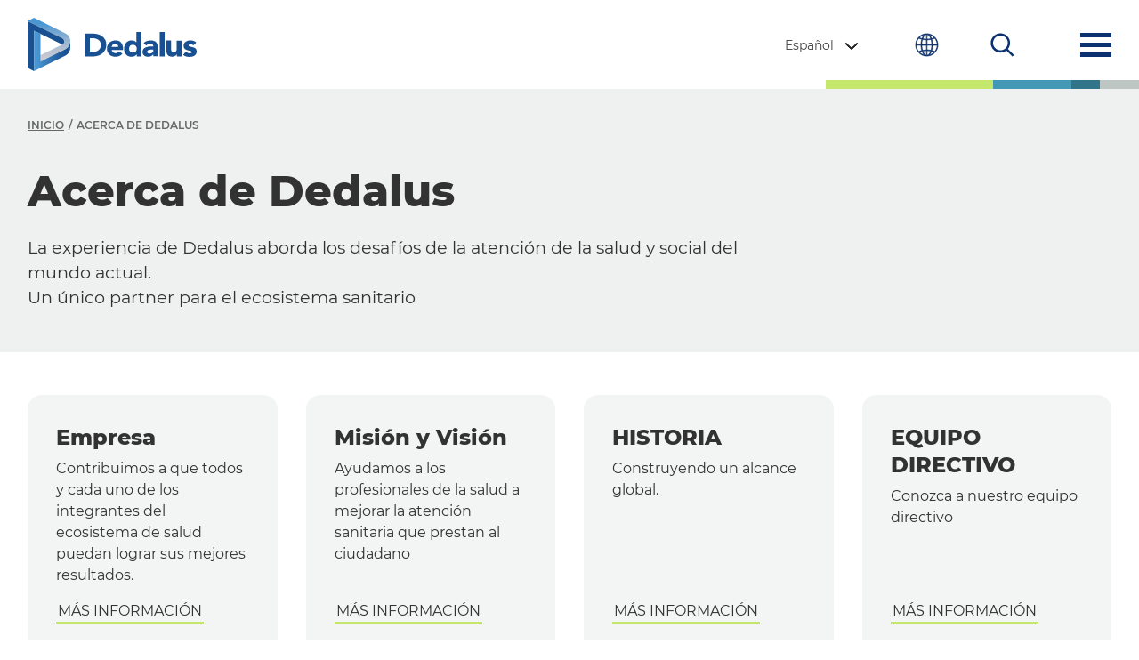

--- FILE ---
content_type: text/html; charset=UTF-8
request_url: https://www.dedalus.com/spain/es/acerca-de-dedalus/
body_size: 12670
content:
<!DOCTYPE html>
<html lang="es">
<head>
    <meta charSet="utf-8"/>
    <meta http-equiv="x-ua-compatible" content="ie=edge"/>
    <meta name="viewport" content="width=device-width, initial-scale=1, shrink-to-fit=no"/>
    <meta name="copyright" content="Dedalus Group"/>
    <meta name="robots" content="Index, follow,NOODP,NOYDIR"/>
    <link rel="shortcut icon" href="https://www.dedalus.com/spain/wp-content/themes/dedalus/assets/img/favicon.png" type="image/png">
    <link rel="icon" href="https://www.dedalus.com/spain/wp-content/themes/dedalus/assets/img/favicon.png" type="image/x-icon">

    <link rel="preconnect" href="https://fonts.gstatic.com">
    <link rel="preconnect" href="https://www.gstatic.com">

    <script type="text/javascript">
        window.ENV = {
            siteUrl: 'https://www.dedalus.com/spain'
        }
    </script>
        <meta name='robots' content='index, follow, max-image-preview:large, max-snippet:-1, max-video-preview:-1' />
	<style>img:is([sizes="auto" i], [sizes^="auto," i]) { contain-intrinsic-size: 3000px 1500px }</style>
	
	<!-- This site is optimized with the Yoast SEO Premium plugin v26.0 (Yoast SEO v26.0) - https://yoast.com/wordpress/plugins/seo/ -->
	<title>Acerca de Dedalus - Dedalus España</title>
	<link rel="canonical" href="https://www.dedalus.com/spain/es/acerca-de-dedalus/" />
	<meta property="og:locale" content="es_ES" />
	<meta property="og:type" content="article" />
	<meta property="og:title" content="Acerca de Dedalus" />
	<meta property="og:url" content="https://www.dedalus.com/spain/es/acerca-de-dedalus/" />
	<meta property="og:site_name" content="Dedalus España" />
	<meta property="article:modified_time" content="2022-06-15T06:32:19+00:00" />
	<meta property="og:image" content="https://www.dedalus.com/spain/wp-content/uploads/sites/27/2023/12/logo_Site-Image.jpg" />
	<meta property="og:image:width" content="1200" />
	<meta property="og:image:height" content="675" />
	<meta property="og:image:type" content="image/jpeg" />
	<meta name="twitter:card" content="summary_large_image" />
	<script type="application/ld+json" class="yoast-schema-graph">{"@context":"https://schema.org","@graph":[{"@type":"WebPage","@id":"https://www.dedalus.com/spain/es/acerca-de-dedalus/","url":"https://www.dedalus.com/spain/es/acerca-de-dedalus/","name":"Acerca de Dedalus - Dedalus España","isPartOf":{"@id":"https://www.dedalus.com/spain/es/#website"},"datePublished":"2021-04-01T10:04:42+00:00","dateModified":"2022-06-15T06:32:19+00:00","breadcrumb":{"@id":"https://www.dedalus.com/spain/es/acerca-de-dedalus/#breadcrumb"},"inLanguage":"es","potentialAction":[{"@type":"ReadAction","target":["https://www.dedalus.com/spain/es/acerca-de-dedalus/"]}]},{"@type":"BreadcrumbList","@id":"https://www.dedalus.com/spain/es/acerca-de-dedalus/#breadcrumb","itemListElement":[{"@type":"ListItem","position":1,"name":"Home","item":"https://www.dedalus.com/spain/es/"},{"@type":"ListItem","position":2,"name":"Acerca de Dedalus"}]},{"@type":"WebSite","@id":"https://www.dedalus.com/spain/es/#website","url":"https://www.dedalus.com/spain/es/","name":"Dedalus España","description":"Transformación digital de la sanidad","publisher":{"@id":"https://www.dedalus.com/spain/es/#organization"},"potentialAction":[{"@type":"SearchAction","target":{"@type":"EntryPoint","urlTemplate":"https://www.dedalus.com/spain/es/?s={search_term_string}"},"query-input":{"@type":"PropertyValueSpecification","valueRequired":true,"valueName":"search_term_string"}}],"inLanguage":"es"},{"@type":"Organization","@id":"https://www.dedalus.com/spain/es/#organization","name":"Dedalus Spain","url":"https://www.dedalus.com/spain/es/","logo":{"@type":"ImageObject","inLanguage":"es","@id":"https://www.dedalus.com/spain/es/#/schema/logo/image/","url":"https://www.dedalus.com/spain/wp-content/uploads/sites/27/2023/12/logo_Site-Favicon.jpg","contentUrl":"https://www.dedalus.com/spain/wp-content/uploads/sites/27/2023/12/logo_Site-Favicon.jpg","width":512,"height":512,"caption":"Dedalus Spain"},"image":{"@id":"https://www.dedalus.com/spain/es/#/schema/logo/image/"}}]}</script>
	<!-- / Yoast SEO Premium plugin. -->


<style id='classic-theme-styles-inline-css' type='text/css'>
/*! This file is auto-generated */
.wp-block-button__link{color:#fff;background-color:#32373c;border-radius:9999px;box-shadow:none;text-decoration:none;padding:calc(.667em + 2px) calc(1.333em + 2px);font-size:1.125em}.wp-block-file__button{background:#32373c;color:#fff;text-decoration:none}
</style>
<style id='global-styles-inline-css' type='text/css'>
:root{--wp--preset--aspect-ratio--square: 1;--wp--preset--aspect-ratio--4-3: 4/3;--wp--preset--aspect-ratio--3-4: 3/4;--wp--preset--aspect-ratio--3-2: 3/2;--wp--preset--aspect-ratio--2-3: 2/3;--wp--preset--aspect-ratio--16-9: 16/9;--wp--preset--aspect-ratio--9-16: 9/16;--wp--preset--color--black: #000000;--wp--preset--color--cyan-bluish-gray: #abb8c3;--wp--preset--color--white: #ffffff;--wp--preset--color--pale-pink: #f78da7;--wp--preset--color--vivid-red: #cf2e2e;--wp--preset--color--luminous-vivid-orange: #ff6900;--wp--preset--color--luminous-vivid-amber: #fcb900;--wp--preset--color--light-green-cyan: #7bdcb5;--wp--preset--color--vivid-green-cyan: #00d084;--wp--preset--color--pale-cyan-blue: #8ed1fc;--wp--preset--color--vivid-cyan-blue: #0693e3;--wp--preset--color--vivid-purple: #9b51e0;--wp--preset--gradient--vivid-cyan-blue-to-vivid-purple: linear-gradient(135deg,rgba(6,147,227,1) 0%,rgb(155,81,224) 100%);--wp--preset--gradient--light-green-cyan-to-vivid-green-cyan: linear-gradient(135deg,rgb(122,220,180) 0%,rgb(0,208,130) 100%);--wp--preset--gradient--luminous-vivid-amber-to-luminous-vivid-orange: linear-gradient(135deg,rgba(252,185,0,1) 0%,rgba(255,105,0,1) 100%);--wp--preset--gradient--luminous-vivid-orange-to-vivid-red: linear-gradient(135deg,rgba(255,105,0,1) 0%,rgb(207,46,46) 100%);--wp--preset--gradient--very-light-gray-to-cyan-bluish-gray: linear-gradient(135deg,rgb(238,238,238) 0%,rgb(169,184,195) 100%);--wp--preset--gradient--cool-to-warm-spectrum: linear-gradient(135deg,rgb(74,234,220) 0%,rgb(151,120,209) 20%,rgb(207,42,186) 40%,rgb(238,44,130) 60%,rgb(251,105,98) 80%,rgb(254,248,76) 100%);--wp--preset--gradient--blush-light-purple: linear-gradient(135deg,rgb(255,206,236) 0%,rgb(152,150,240) 100%);--wp--preset--gradient--blush-bordeaux: linear-gradient(135deg,rgb(254,205,165) 0%,rgb(254,45,45) 50%,rgb(107,0,62) 100%);--wp--preset--gradient--luminous-dusk: linear-gradient(135deg,rgb(255,203,112) 0%,rgb(199,81,192) 50%,rgb(65,88,208) 100%);--wp--preset--gradient--pale-ocean: linear-gradient(135deg,rgb(255,245,203) 0%,rgb(182,227,212) 50%,rgb(51,167,181) 100%);--wp--preset--gradient--electric-grass: linear-gradient(135deg,rgb(202,248,128) 0%,rgb(113,206,126) 100%);--wp--preset--gradient--midnight: linear-gradient(135deg,rgb(2,3,129) 0%,rgb(40,116,252) 100%);--wp--preset--font-size--small: 13px;--wp--preset--font-size--medium: 20px;--wp--preset--font-size--large: 36px;--wp--preset--font-size--x-large: 42px;--wp--preset--spacing--20: 0.44rem;--wp--preset--spacing--30: 0.67rem;--wp--preset--spacing--40: 1rem;--wp--preset--spacing--50: 1.5rem;--wp--preset--spacing--60: 2.25rem;--wp--preset--spacing--70: 3.38rem;--wp--preset--spacing--80: 5.06rem;--wp--preset--shadow--natural: 6px 6px 9px rgba(0, 0, 0, 0.2);--wp--preset--shadow--deep: 12px 12px 50px rgba(0, 0, 0, 0.4);--wp--preset--shadow--sharp: 6px 6px 0px rgba(0, 0, 0, 0.2);--wp--preset--shadow--outlined: 6px 6px 0px -3px rgba(255, 255, 255, 1), 6px 6px rgba(0, 0, 0, 1);--wp--preset--shadow--crisp: 6px 6px 0px rgba(0, 0, 0, 1);}:where(.is-layout-flex){gap: 0.5em;}:where(.is-layout-grid){gap: 0.5em;}body .is-layout-flex{display: flex;}.is-layout-flex{flex-wrap: wrap;align-items: center;}.is-layout-flex > :is(*, div){margin: 0;}body .is-layout-grid{display: grid;}.is-layout-grid > :is(*, div){margin: 0;}:where(.wp-block-columns.is-layout-flex){gap: 2em;}:where(.wp-block-columns.is-layout-grid){gap: 2em;}:where(.wp-block-post-template.is-layout-flex){gap: 1.25em;}:where(.wp-block-post-template.is-layout-grid){gap: 1.25em;}.has-black-color{color: var(--wp--preset--color--black) !important;}.has-cyan-bluish-gray-color{color: var(--wp--preset--color--cyan-bluish-gray) !important;}.has-white-color{color: var(--wp--preset--color--white) !important;}.has-pale-pink-color{color: var(--wp--preset--color--pale-pink) !important;}.has-vivid-red-color{color: var(--wp--preset--color--vivid-red) !important;}.has-luminous-vivid-orange-color{color: var(--wp--preset--color--luminous-vivid-orange) !important;}.has-luminous-vivid-amber-color{color: var(--wp--preset--color--luminous-vivid-amber) !important;}.has-light-green-cyan-color{color: var(--wp--preset--color--light-green-cyan) !important;}.has-vivid-green-cyan-color{color: var(--wp--preset--color--vivid-green-cyan) !important;}.has-pale-cyan-blue-color{color: var(--wp--preset--color--pale-cyan-blue) !important;}.has-vivid-cyan-blue-color{color: var(--wp--preset--color--vivid-cyan-blue) !important;}.has-vivid-purple-color{color: var(--wp--preset--color--vivid-purple) !important;}.has-black-background-color{background-color: var(--wp--preset--color--black) !important;}.has-cyan-bluish-gray-background-color{background-color: var(--wp--preset--color--cyan-bluish-gray) !important;}.has-white-background-color{background-color: var(--wp--preset--color--white) !important;}.has-pale-pink-background-color{background-color: var(--wp--preset--color--pale-pink) !important;}.has-vivid-red-background-color{background-color: var(--wp--preset--color--vivid-red) !important;}.has-luminous-vivid-orange-background-color{background-color: var(--wp--preset--color--luminous-vivid-orange) !important;}.has-luminous-vivid-amber-background-color{background-color: var(--wp--preset--color--luminous-vivid-amber) !important;}.has-light-green-cyan-background-color{background-color: var(--wp--preset--color--light-green-cyan) !important;}.has-vivid-green-cyan-background-color{background-color: var(--wp--preset--color--vivid-green-cyan) !important;}.has-pale-cyan-blue-background-color{background-color: var(--wp--preset--color--pale-cyan-blue) !important;}.has-vivid-cyan-blue-background-color{background-color: var(--wp--preset--color--vivid-cyan-blue) !important;}.has-vivid-purple-background-color{background-color: var(--wp--preset--color--vivid-purple) !important;}.has-black-border-color{border-color: var(--wp--preset--color--black) !important;}.has-cyan-bluish-gray-border-color{border-color: var(--wp--preset--color--cyan-bluish-gray) !important;}.has-white-border-color{border-color: var(--wp--preset--color--white) !important;}.has-pale-pink-border-color{border-color: var(--wp--preset--color--pale-pink) !important;}.has-vivid-red-border-color{border-color: var(--wp--preset--color--vivid-red) !important;}.has-luminous-vivid-orange-border-color{border-color: var(--wp--preset--color--luminous-vivid-orange) !important;}.has-luminous-vivid-amber-border-color{border-color: var(--wp--preset--color--luminous-vivid-amber) !important;}.has-light-green-cyan-border-color{border-color: var(--wp--preset--color--light-green-cyan) !important;}.has-vivid-green-cyan-border-color{border-color: var(--wp--preset--color--vivid-green-cyan) !important;}.has-pale-cyan-blue-border-color{border-color: var(--wp--preset--color--pale-cyan-blue) !important;}.has-vivid-cyan-blue-border-color{border-color: var(--wp--preset--color--vivid-cyan-blue) !important;}.has-vivid-purple-border-color{border-color: var(--wp--preset--color--vivid-purple) !important;}.has-vivid-cyan-blue-to-vivid-purple-gradient-background{background: var(--wp--preset--gradient--vivid-cyan-blue-to-vivid-purple) !important;}.has-light-green-cyan-to-vivid-green-cyan-gradient-background{background: var(--wp--preset--gradient--light-green-cyan-to-vivid-green-cyan) !important;}.has-luminous-vivid-amber-to-luminous-vivid-orange-gradient-background{background: var(--wp--preset--gradient--luminous-vivid-amber-to-luminous-vivid-orange) !important;}.has-luminous-vivid-orange-to-vivid-red-gradient-background{background: var(--wp--preset--gradient--luminous-vivid-orange-to-vivid-red) !important;}.has-very-light-gray-to-cyan-bluish-gray-gradient-background{background: var(--wp--preset--gradient--very-light-gray-to-cyan-bluish-gray) !important;}.has-cool-to-warm-spectrum-gradient-background{background: var(--wp--preset--gradient--cool-to-warm-spectrum) !important;}.has-blush-light-purple-gradient-background{background: var(--wp--preset--gradient--blush-light-purple) !important;}.has-blush-bordeaux-gradient-background{background: var(--wp--preset--gradient--blush-bordeaux) !important;}.has-luminous-dusk-gradient-background{background: var(--wp--preset--gradient--luminous-dusk) !important;}.has-pale-ocean-gradient-background{background: var(--wp--preset--gradient--pale-ocean) !important;}.has-electric-grass-gradient-background{background: var(--wp--preset--gradient--electric-grass) !important;}.has-midnight-gradient-background{background: var(--wp--preset--gradient--midnight) !important;}.has-small-font-size{font-size: var(--wp--preset--font-size--small) !important;}.has-medium-font-size{font-size: var(--wp--preset--font-size--medium) !important;}.has-large-font-size{font-size: var(--wp--preset--font-size--large) !important;}.has-x-large-font-size{font-size: var(--wp--preset--font-size--x-large) !important;}
:where(.wp-block-post-template.is-layout-flex){gap: 1.25em;}:where(.wp-block-post-template.is-layout-grid){gap: 1.25em;}
:where(.wp-block-columns.is-layout-flex){gap: 2em;}:where(.wp-block-columns.is-layout-grid){gap: 2em;}
:root :where(.wp-block-pullquote){font-size: 1.5em;line-height: 1.6;}
</style>
<link rel='stylesheet' id='contact-form-7-css' href='https://www.dedalus.com/spain/wp-content/plugins/contact-form-7/includes/css/styles.css?ver=6.1.1' type='text/css' media='all' />
<link rel='stylesheet' id='theme_css-css' href='https://www.dedalus.com/spain/wp-content/themes/dedalus/style.css?ver=6.8.2' type='text/css' media='all' />
<link rel='stylesheet' id='dedalus_css-css' href='https://www.dedalus.com/spain/wp-content/themes/dedalus/dedalus.css?v=1.0.17&#038;ver=6.8.2' type='text/css' media='all' />
<script type="text/javascript" src="https://www.dedalus.com/spain/wp-includes/js/jquery/jquery.min.js?ver=3.7.1" id="jquery-core-js"></script>
<script type="text/javascript" src="https://www.dedalus.com/spain/wp-includes/js/jquery/jquery-migrate.min.js?ver=3.4.1" id="jquery-migrate-js"></script>
<link rel="alternate" title="oEmbed (JSON)" type="application/json+oembed" href="https://www.dedalus.com/spain/es/wp-json/oembed/1.0/embed?url=https%3A%2F%2Fwww.dedalus.com%2Fspain%2Fes%2Facerca-de-dedalus%2F" />
<link rel="alternate" title="oEmbed (XML)" type="text/xml+oembed" href="https://www.dedalus.com/spain/es/wp-json/oembed/1.0/embed?url=https%3A%2F%2Fwww.dedalus.com%2Fspain%2Fes%2Facerca-de-dedalus%2F&#038;format=xml" />
<meta name="generator" content="WPML ver:4.8.1 stt:1,2;" />
		<style type="text/css" id="wp-custom-css">
			
/* Career area */
.style-btn {
  background-color: #2e95af;
  color: white!important;
  padding: 15px 25px;
  text-transform: none!important;
}
@media (min-width: 768px) {
  section.grid-slider.column-2 .mobile-grid-slider .desktop-grid {
    width: 50% !important;
  }
}

		</style>
		    <meta name="description" content="La experiencia de Dedalus aborda los desafíos de la atención de la salud y social del mundo actual.
Un único partner para el ecosistema sanitario
"/>

    <style>
        html {
            margin-top: 0 !important;
        }
    </style>


        
<script type="text/javascript">
    window.getCookie = function (name) {
        var match = document.cookie.match(new RegExp('(^| )' + name + '=([^;]+)'));
        if (match) return match[2];
    }
</script>

<script async src="https://www.googletagmanager.com/gtag/js?id=G-K3D2S76CQB"></script>

<script type="text/javascript">

    window.dataLayer = window.dataLayer || [];

    function gtag(){
        dataLayer.push(arguments);
    }

    gtag('js', new Date());
    gtag('config', 'G-K3D2S76CQB'); // global main site

            gtag('config', 'G-22SHB4JB7V'); // local subsite
    
        
</script>

    <meta name="google-site-verification" content="6xLrDjfpfL_mwQ-Aomw7qhBMII3YOChmGHVnikDo8Fw"/>

        
<!-- Start cookieyes banner --> 
    <script id="cookieyes" type="text/javascript" src="https://cdn-cookieyes.com/client_data/75f00ac746608a915fee85bb/script.js"></script> 
<!-- End cookieyes banner -->


</head>

<body
    >

<header id="page-header" class="main-header container-fluid">
    <div class="d-flex align-items-center">
        <div class="row full-mobile-header">
            <div class="col-6 p-0">
                <a class="company-logo" href="https://www.dedalus.com/spain/es/" aria-label="Dedalus">
                    <!--<img class="header-logo" src="" alt="Dedalus"/>-->
                    <svg class="header-logo" title="Dedalus" xmlns="http://www.w3.org/2000/svg" viewBox="0 0 153 49" xml:space="preserve">
                        <g class="svg-header-logo-white">
                            <linearGradient id="a" gradientUnits="userSpaceOnUse" x1="19.346" y1="50" x2="19.346" y2="9.85"
                                            gradientTransform="matrix(1 0 0 -1 0 50)">
                                <stop offset=".16" style="stop-color:#0081be"/>
                                <stop offset=".27" style="stop-color:#2b8cc1"/>
                                <stop offset=".4" style="stop-color:#639bc5"/>
                                <stop offset=".59" style="stop-color:#88b0d1"/>
                                <stop offset=".64" style="stop-color:#8cb2d2"/>
                                <stop offset=".7" style="stop-color:#99b8d5"/>
                                <stop offset=".77" style="stop-color:#afc3db"/>
                                <stop offset=".83" style="stop-color:#cdd2e2"/>
                                <stop offset=".83" style="stop-color:#ced2e2"/>
                                <stop offset=".91" style="stop-color:#e2e4ec"/>
                                <stop offset="1" style="stop-color:#f6f6f6"/>
                            </linearGradient>
                            <path fill="url(#a)"
                                  d="M34.2 28.8 11.6 40.2v-5.8l19.8-9.8c1.6-.8 2.2-2.7 1.4-4.2-.3-.6-.8-1.1-1.4-1.4L0 3l5.8-3 28.5 14.4c4 2 5.6 6.9 3.6 10.9-.9 1.5-2.1 2.8-3.7 3.5z"/>
                            <path fill="#FFF"
                                  d="M31.5 18.9 0 3v43l5.8 3V11.8L30 23.9c.4.2.8.5 1 .9l.4-.2c1.6-.8 2.2-2.7 1.4-4.2-.2-.7-.7-1.2-1.3-1.5z"/>
                            <linearGradient id="b" gradientUnits="userSpaceOnUse" x1="5.826" y1="19.608" x2="38.68" y2="19.608"
                                            gradientTransform="matrix(1 0 0 -1 0 50)">
                                <stop offset="0" style="stop-color:#0078b3"/>
                                <stop offset=".36" style="stop-color:#468dc4"/>
                                <stop offset=".42" style="stop-color:#5695c9"/>
                                <stop offset=".58" style="stop-color:#7fa9d4"/>
                                <stop offset=".66" style="stop-color:#8fb1d9"/>
                                <stop offset=".69" style="stop-color:#99b7dc"/>
                                <stop offset=".82" style="stop-color:#bfcfe9"/>
                                <stop offset=".93" style="stop-color:#d6ddf0"/>
                                <stop offset="1" style="stop-color:#dee2f3"/>
                            </linearGradient>
                            <path fill="url(#b)"
                                  d="M38.7 21.8c0 3-1.8 5.8-4.5 7.1L11.6 40.2V14.7l-5.8-2.9V49l28.4-14.3c2.7-1.4 4.4-4.1 4.4-7.2l.1-5.7z"/>
                            <path fill="#FFF"
                                  d="M67.4 16.9c-1.2-.9-2.5-1.5-3.9-1.8-1.6-.4-3.2-.6-4.8-.6h-6.9v21h7.5c1.5 0 3-.2 4.5-.7 1.4-.4 2.6-1.1 3.8-2 1.1-.9 2-2 2.6-3.3.7-1.4 1-2.9 1-4.5 0-1.7-.3-3.4-1-4.9-.7-1.2-1.6-2.3-2.8-3.2zm-1.7 11c-.4.8-.9 1.5-1.6 2-.7.5-1.5.9-2.4 1.1-1 .2-2 .3-3 .3h-2.4V18.8H59c.9 0 1.9.1 2.8.4.8.2 1.6.6 2.3 1.1.7.5 1.2 1.1 1.6 1.9.4.8.6 1.8.6 2.7 0 1-.2 2-.6 3zm18.9-5.1c-.6-.7-1.3-1.2-2.1-1.5-.9-.4-1.8-.5-2.8-.5-1.1 0-2.1.2-3.1.5-.9.3-1.8.9-2.5 1.5-.7.7-1.3 1.5-1.7 2.4-.8 2-.8 4.2 0 6.2.4.9 1 1.7 1.7 2.4s1.6 1.2 2.5 1.5c1 .4 2.1.5 3.1.5 1.2 0 2.3-.3 3.4-.7 1.1-.5 2-1.2 2.7-2.1l-3.1-2.3c-.4.5-.8.9-1.3 1.3-.6.3-1.2.5-1.8.5-.8 0-1.6-.2-2.2-.8-.6-.5-1-1.2-1.2-2h10.3v-1.4c0-1.1-.1-2.1-.5-3.1-.3-.9-.8-1.7-1.4-2.4zm-8.5 3.9c0-.7.3-1.4.9-1.9.3-.3.6-.5 1-.6.4-.2.9-.2 1.3-.2.7 0 1.5.3 2 .8s.8 1.2.7 1.9h-5.9zm22.4-13.6v9.5h-.1c-.5-.7-1.2-1.2-2-1.5-.8-.3-1.7-.4-2.6-.4-1 0-1.9.2-2.7.6-.8.4-1.5 1-2.1 1.7-.6.7-1 1.6-1.3 2.4-.3.9-.5 1.9-.5 2.9s.2 2 .5 3c.3.9.8 1.7 1.4 2.4.6.7 1.4 1.2 2.3 1.5.9.4 1.9.6 2.9.5.5 0 1-.1 1.4-.2.4-.1.9-.3 1.3-.5s.7-.4 1-.7c.3-.2.5-.5.7-.8h.1v1.9h4.1V13h-4.4zm-.6 17.8c-1.5 1.3-3.7 1.3-5.2 0-.6-.7-1-1.7-.9-2.6 0-1 .3-1.9.9-2.6 1.5-1.3 3.7-1.3 5.2 0 .6.7 1 1.7.9 2.6.1 1-.3 1.9-.9 2.6zm18.6-8.2c-.5-.7-1.2-1.1-2-1.4-1-.4-2.1-.5-3.2-.5-1.2 0-2.3.2-3.4.6-1.1.4-2.1 1-2.9 1.7l2.4 2.4c.5-.5 1-.9 1.6-1.3.6-.3 1.3-.5 2-.5s1.5.3 2 .7c.6.5.9 1.2.8 1.9h-2c-.7 0-1.4.1-2.2.2-.7.1-1.4.2-2.1.5-.6.2-1.2.5-1.8.9-.5.4-1 .9-1.3 1.4-.3.7-.5 1.4-.5 2.1 0 .7.1 1.3.4 1.9.3.5.6 1 1.1 1.4.5.4 1 .7 1.6.8 1.5.4 3.1.4 4.5-.2.8-.3 1.5-.9 2-1.7h.1v1.8h4.1v-7.3c0-1.1-.1-2.1-.3-3.2 0-.7-.3-1.5-.9-2.2zm-2.7 7.4c0 .8-.4 1.6-1 2-.3.2-.7.4-1.1.5-.4.1-.8.2-1.3.2s-1-.1-1.4-.4c-.4-.2-.7-.7-.7-1.2 0-.4.2-.9.5-1.2.3-.3.8-.5 1.2-.6l1.5-.3H113.9v1zm5.8-17h4.4v22.4h-4.4V13.1zm15.3 8h4.4v14.4H135v-2c-.2.3-.4.6-.6.8-.3.3-.6.5-.9.7-.4.2-.8.4-1.2.5-.5.1-1 .2-1.5.2-.9 0-1.9-.1-2.7-.5-.7-.3-1.2-.8-1.6-1.4-.4-.7-.7-1.4-.8-2.2-.1-.9-.2-1.8-.2-2.7v-8h4.4v8.4c0 .4.1.8.3 1.2.1.4.4.7.7.9.4.3.9.4 1.3.4.5 0 1-.1 1.4-.3.3-.2.6-.5.8-.8.2-.4.3-.8.4-1.2.1-.5.1-.9.1-1.4v-7zm18.1 10c0 .8-.2 1.6-.6 2.3-.4.6-.9 1.1-1.6 1.5-.7.4-1.4.6-2.1.8-.8.1-1.6.2-2.3.2-1 0-2.1-.1-3-.4-1-.3-1.9-.8-2.6-1.5l2.7-3c.4.5.8.9 1.4 1.2.5.3 1.1.4 1.8.4.5 0 .9-.1 1.4-.2.4-.1.6-.4.6-.8s-.2-.7-.5-.8c-.4-.2-.9-.4-1.4-.5l-1.8-.4c-.6-.1-1.2-.4-1.8-.7-1.3-.6-2-2-1.9-3.4 0-.8.2-1.5.5-2.2.3-.6.8-1.1 1.4-1.5.6-.4 1.2-.7 1.9-.9.7-.2 1.5-.3 2.2-.3 1 0 1.9.1 2.9.4.9.3 1.8.8 2.5 1.5l-2.7 2.7c-.6-.8-1.6-1.2-2.6-1.2-.4 0-.8.1-1.1.3-.3.2-.6.5-.5.9 0 .4.2.7.5.8.4.2.9.3 1.4.4l1.8.4c.6.1 1.2.4 1.8.7.6.3 1 .8 1.4 1.3.1.5.3 1.3.3 2z"/>
                        </g>
                        <g class="svg-header-logo-primary">
                            <linearGradient id="c" gradientUnits="userSpaceOnUse" x1="19.346" y1="50" x2="19.346"
                                            y2="9.85" gradientTransform="matrix(1 0 0 -1 0 50)">
                                <stop offset="0" style="stop-color:#4a96d2"/>
                                <stop offset=".13" style="stop-color:#4a96d2"/>
                                <stop offset=".28" style="stop-color:#6aa3d1"/>
                                <stop offset=".5" style="stop-color:#95b4d1"/>
                                <stop offset=".71" style="stop-color:#b4c0d1"/>
                                <stop offset=".88" style="stop-color:#c7c8d1"/>
                                <stop offset=".99" style="stop-color:#cecbd1"/>
                                <stop offset="1" style="stop-color:#cecbd1"/>
                            </linearGradient>
                            <path fill="url(#c)"
                                  d="M34.2 28.8 11.6 40.2v-5.8l19.8-9.8c1.6-.8 2.2-2.7 1.4-4.2-.3-.6-.8-1.1-1.4-1.4L0 3l5.8-3 28.5 14.4c4 2 5.6 6.9 3.6 10.9-.9 1.5-2.1 2.8-3.7 3.5z"/>
                            <path fill="#185092"
                                  d="M31.5 18.9 0 3v43l5.8 3V11.8L30 23.9c.4.2.8.5 1 .9l.4-.2c1.6-.8 2.2-2.7 1.4-4.2-.2-.7-.7-1.2-1.3-1.5z"/>
                            <linearGradient id="d" gradientUnits="userSpaceOnUse" x1="5.826" y1="19.608" x2="38.68"
                                            y2="19.608" gradientTransform="matrix(1 0 0 -1 0 50)">
                                <stop offset="0" style="stop-color:#4a96d2"/>
                                <stop offset=".09" style="stop-color:#4a96d2"/>
                                <stop offset=".54" style="stop-color:#2b6baa"/>
                                <stop offset=".87" style="stop-color:#185092"/>
                                <stop offset="1" style="stop-color:#185092"/>
                            </linearGradient>
                            <path fill="url(#d)"
                                  d="M38.7 21.8c0 3-1.8 5.8-4.5 7.1L11.6 40.2V14.7l-5.8-2.9V49l28.4-14.3c2.7-1.4 4.4-4.1 4.4-7.2l.1-5.7z"/>
                            <path fill="#185092"
                                  d="M67.4 16.9c-1.1-.8-2.4-1.4-3.9-1.8-1.5-.4-3.1-.6-4.8-.6h-6.9v21h7.5c1.6 0 3-.2 4.5-.7 1.4-.5 2.7-1.1 3.8-2 1.1-.9 1.9-2 2.6-3.3.6-1.3 1-2.8 1-4.5 0-1.9-.3-3.6-1-4.9-.8-1.3-1.7-2.3-2.8-3.2zm-1.7 11c-.4.8-.9 1.5-1.6 2-.7.5-1.5.9-2.4 1.1-.9.2-1.9.3-3 .3h-2.4V18.8H59c1 0 1.9.1 2.8.4.9.2 1.6.6 2.3 1.1.7.5 1.2 1.1 1.6 1.9.4.8.6 1.7.6 2.7 0 1.1-.2 2.2-.6 3zm18.9-5.1c-.6-.7-1.3-1.2-2.1-1.5-.8-.4-1.8-.5-2.8-.5-1.1 0-2.2.2-3.1.5-1 .4-1.8.9-2.5 1.5-.7.7-1.3 1.5-1.7 2.4-.4.9-.6 2-.6 3.1s.2 2.2.6 3.1c.4.9 1 1.7 1.7 2.4s1.6 1.2 2.5 1.5c1 .4 2 .5 3.1.5 1.2 0 2.3-.3 3.4-.7 1.1-.5 2-1.2 2.7-2.1l-3.1-2.3c-.4.5-.8.9-1.3 1.3-.5.3-1.1.5-1.9.5-.9 0-1.6-.3-2.2-.8-.6-.5-1-1.2-1.2-2h10.3v-1.4c0-1.1-.2-2.2-.5-3.1-.3-.9-.7-1.7-1.3-2.4zm-8.2 2.9c.1-.3.4-.6.6-.9.3-.2.6-.5 1-.6.4-.2.8-.2 1.3-.2.8 0 1.5.3 2 .8s.8 1.2.7 1.9h-5.9c0-.4.1-.7.3-1zm22.1-3c-.6-.7-1.2-1.2-2-1.5-.8-.3-1.7-.4-2.6-.4-1 0-1.9.2-2.7.6-.8.4-1.5 1-2.1 1.7-.6.7-1 1.5-1.3 2.4-.3.9-.5 1.9-.5 2.9 0 1.1.2 2.1.5 3 .3.9.8 1.7 1.4 2.4.6.7 1.4 1.2 2.2 1.5.9.4 1.8.5 2.9.5.5 0 1-.1 1.4-.2.5-.1.9-.3 1.3-.5s.7-.5 1-.7.5-.5.7-.8h.1v1.9h4.1V13.1h-4.4v9.6zm-.6 8.3c-.6.7-1.5 1-2.6 1s-2-.3-2.6-1c-.6-.7-.9-1.6-.9-2.6 0-1.1.3-2 .9-2.6.6-.7 1.5-1 2.6-1s2 .3 2.6 1c.6.7.9 1.6.9 2.6s-.3 1.9-.9 2.6zm18.6-8.3c-.5-.6-1.2-1.1-2-1.4-.8-.3-1.9-.5-3.2-.5-1.2 0-2.3.2-3.4.6-1.1.4-2.1 1-2.9 1.7l2.4 2.4c.5-.5 1-.9 1.6-1.3.6-.3 1.2-.5 2-.5s1.4.2 2 .7c.6.5.8 1.1.8 1.9h-2c-.7 0-1.4.1-2.2.2-.7.1-1.4.3-2.1.5-.7.2-1.3.5-1.8.9s-.9.8-1.2 1.4c-.3.6-.5 1.3-.5 2.1 0 .7.1 1.4.4 1.9.3.6.7 1 1.1 1.4.5.4 1 .7 1.6.8.6.2 1.3.3 1.9.3.9 0 1.8-.2 2.6-.5s1.5-.9 2-1.7h.1v1.8h4.1v-7.3c0-1.2-.1-2.3-.3-3.2-.1-.8-.5-1.6-1-2.2zm-2.7 7.5c0 .5-.1.8-.3 1.2-.2.3-.4.6-.8.8-.3.2-.7.4-1.1.5-.4.1-.8.2-1.3.2s-1-.1-1.4-.4c-.5-.3-.7-.6-.7-1.2 0-.5.2-.9.5-1.2.3-.3.7-.5 1.2-.6l1.5-.3H113.8v1zm5.8-17.1h4.4v22.4h-4.4V13.1zm15.3 8h4.4v14.4H135v-2c-.2.3-.4.6-.6.8-.2.3-.5.5-.9.7-.4.2-.8.4-1.2.5-.5.1-.9.2-1.5.2-1.1 0-2-.2-2.7-.5-.7-.3-1.2-.8-1.6-1.4-.4-.6-.6-1.3-.8-2.2-.1-.8-.2-1.7-.2-2.7v-8h4.4v8.4c0 .4.1.9.3 1.2.1.4.4.7.7.9.3.2.7.4 1.3.4.6 0 1-.1 1.4-.3.4-.2.6-.5.8-.8.2-.3.3-.7.4-1.2.1-.4.1-.9.1-1.4v-7zm18.1 10c0 .9-.2 1.7-.6 2.3-.4.6-.9 1.1-1.6 1.5-.6.4-1.3.6-2.1.8-.8.1-1.6.2-2.3.2-1 0-2-.1-3.1-.4-1-.3-1.9-.8-2.6-1.5l2.7-3c.4.5.9.9 1.4 1.2.5.3 1.1.4 1.8.4.5 0 1-.1 1.4-.2.4-.1.6-.4.6-.8s-.2-.7-.5-.8c-.4-.2-.8-.3-1.4-.5-.6-.1-1.2-.3-1.8-.4-.6-.1-1.2-.4-1.8-.7-.6-.3-1-.7-1.4-1.3-.4-.5-.5-1.3-.5-2.2 0-.8.2-1.6.5-2.2.3-.6.8-1.1 1.4-1.5.6-.4 1.2-.7 1.9-.9.7-.2 1.5-.3 2.2-.3.9 0 1.9.1 2.9.4 1 .3 1.8.8 2.5 1.5l-2.7 2.7c-.7-.8-1.5-1.2-2.6-1.2-.4 0-.7.1-1.1.3-.4.2-.5.5-.5.9s.2.6.5.8c.4.2.8.3 1.4.4.6.1 1.2.3 1.8.4.6.1 1.2.4 1.8.7.6.3 1 .7 1.4 1.3.2.5.4 1.2.4 2.1z"/>
                        </g>
                    </svg>
                </a>
            </div>
            <div class="col-6 p-0">
                <div class="right-panel d-flex justify-content-end align-items-center">
                    <div class="right-panel-item button_container_language">
                            <div class="container-language">
        <select class="choose-lang-select" data-minimum-results-for-search="Infinity">
                            <option  data-url="https://www.dedalus.com/spain/en/about-us/">English</option>
                            <option  selected data-url="https://www.dedalus.com/spain/es/acerca-de-dedalus/">Español</option>
                    </select>
    </div>
    <div class="modal fade bd-example-modal-lg" role="dialog" aria-labelledby="myLargeModalLabel" aria-hidden="true"></div>
                    </div>
                    <button type="button" class="right-panel-item button_container_countries" id="toggle-countries" lang="en">countries</button>
                    <button type="button" class="right-panel-item button_container_search" id="toggle-search" lang="en">search</button>
                    <button type="button" class="right-panel-item button_container" id="toggle" aria-label="Menu" lang="en">
                        <span class="top"></span>
                        <span class="middle"></span>
                        <span class="bottom"></span>
                    </button>
                    <div class="overlay-countries" id="overlay-countries">
                        <p class="h2 is-title overlay-countries--title text-transform-uppercase color-white"><span>Select</span> your country</p>
                        <button type="button" class="close-mobile" id="countries-mobile" aria-label="Close" lang="en">
                            <span class="top"></span>
                            <span class="middle"></span>
                            <span class="bottom"></span>
                        </button>
                        <div class="row countries-container equal">
                                        <div class="countries-group col-md col-6">
            <ul>
                                    <li><a href="https://www.dedalus.com/global/">GLOBAL</a></li>
                                    <li><a href="https://www.dedalus.com/uki/">UNITED KINGDOM AND IRELAND</a></li>
                                    <li><a href="https://www.dedalus.com/italy/it/">ITALY</a></li>
                                    <li><a href="https://www.dedalus.com/dach/de">GERMANY, AUSTRIA, SWITZERLAND, LUXEMBOURG</a></li>
                                    <li><a href="https://www.dedalus.com/fr/fr/">FRANCE</a></li>
                            </ul>
        </div>
            <div class="countries-group col-md col-6">
            <ul>
                                    <li><a href="https://www.dedalus.com/nce/en">NORTHERN EUROPE</a></li>
                                    <li><a href="https://www.dedalus.com/de/en/">DENMARK</a></li>
                                    <li><a href="https://www.dedalus.com/se/en/">SWEDEN</a></li>
                                    <li><a href="https://www.dedalus.com/nl/en/">NETHERLANDS</a></li>
                                    <li><a href="https://www.dedalus.com/be/en/">BELGIUM</a></li>
                            </ul>
        </div>
            <div class="countries-group col-md col-6">
            <ul>
                                    <li><a href="https://www.dedalus.com/spain/en/">SPAIN</a></li>
                                    <li><a href="https://www.dedalus.com/portugal/en">PORTUGAL</a></li>
                                    <li><a href="https://www.dedalus.com/brasil/pt-pt/">BRAZIL</a></li>
                                    <li><a href="https://www.dedalus.com/mea/en">MIDDLE EAST AND AFRICA</a></li>
                                    <li><a href="https://www.dedalus.com/anz">AUSTRALIA AND NEW ZEALAND</a></li>
                            </ul>
        </div>
            <div class="countries-group col-md col-6">
            <ul>
                                    <li><a href="https://www.dedalus.com/asia">ASIA</a></li>
                                    <li><a href="https://www.dedalus.com/latam/en">LATAM</a></li>
                            </ul>
        </div>
                            </div>
                    </div>

                    <div class="overlay-search" id="overlay-search">
                        <button type="button" class="close-mobile" id="search-mobile" aria-label="Close" lang="en">
                            <span class="top"></span>
                            <span class="middle"></span>
                            <span class="bottom"></span>
                        </button>
                        <div class="search-form__wrapper">
                            <form role="search" method="get" class="search-form" action="https://www.dedalus.com/spain/es/">
                                <label for="search-header">
                                    <span class="screen-reader-text">Search</span>
                                </label>
                                <div class="group-search">
                                    <input type="search" autocomplete="on" class="search-field" id="search-header"
                                           placeholder="Search..."
                                           value="" name="s"
                                           title="Search for:"/>
                                    <input type="submit" class="search-submit"
                                           value="Search"/>
                                </div>
                                <span class="infosearch mt-2">Press Enter to search or ESC to close</span>                            </form>
                        </div>
                    </div>

                    <div class="overlay" id="overlay">
                        <nav class="overlay-menu container-fluid">
                            <div class="navrow row equal">
                                <div class="navmenu-col col col-md-12 col-lg-12">
                                    <div class="col-lg-4 mega-menu-container">
                                        <span class="back">Volver</span>
                                        <div class="top-navigation"><ul id="menu-main-spanish" class="menu"><li id="menu-item-2199" class="menu-item menu-item-type-post_type menu-item-object-page current-menu-item page_item page-item-2192 current_page_item menu-item-has-children menu-item-2199"><a href="https://www.dedalus.com/spain/es/acerca-de-dedalus/" aria-current="page">Acerca de Dedalus</a>
<ul class="sub-menu">
	<li id="menu-item-2119" class="menu-item menu-item-type-post_type menu-item-object-page menu-item-2119"><a href="https://www.dedalus.com/spain/es/acerca-de-dedalus/empresa/">Empresa</a></li>
	<li id="menu-item-2120" class="menu-item menu-item-type-post_type menu-item-object-page menu-item-2120"><a href="https://www.dedalus.com/spain/es/acerca-de-dedalus/mision-y-estrategia/">Misión y Visión</a></li>
	<li id="menu-item-3898" class="menu-item menu-item-type-post_type menu-item-object-page menu-item-3898"><a href="https://www.dedalus.com/spain/es/acerca-de-dedalus/valores/">Valores</a></li>
	<li id="menu-item-2200" class="menu-item menu-item-type-post_type menu-item-object-page menu-item-2200"><a href="https://www.dedalus.com/spain/es/acerca-de-dedalus/historia/">Historia</a></li>
	<li id="menu-item-2121" class="menu-item menu-item-type-post_type menu-item-object-page menu-item-2121"><a href="https://www.dedalus.com/spain/es/acerca-de-dedalus/equipo-directivo/">Equipo directivo</a></li>
	<li id="menu-item-2320" class="menu-item menu-item-type-post_type menu-item-object-page menu-item-2320"><a href="https://www.dedalus.com/spain/es/acerca-de-dedalus/cumplimiento-regulatorio/">Cumplimiento Regulatorio</a></li>
	<li id="menu-item-2201" class="menu-item menu-item-type-post_type menu-item-object-page menu-item-2201"><a href="https://www.dedalus.com/spain/es/acerca-de-dedalus/presencia-geografica/">Presencia geográfica</a></li>
	<li id="menu-item-2122" class="menu-item menu-item-type-post_type menu-item-object-page menu-item-2122"><a href="https://www.dedalus.com/spain/es/acerca-de-dedalus/presencia-relacional/">Alianzas estratégicas</a></li>
</ul>
</li>
<li id="menu-item-2272" class="menu-item menu-item-type-post_type menu-item-object-page menu-item-has-children menu-item-2272"><a href="https://www.dedalus.com/spain/es/nuestras-soluciones/">Nuestras Soluciones</a>
<ul class="sub-menu">
	<li id="menu-item-2123" class="menu-item menu-item-type-post_type menu-item-object-page menu-item-2123"><a href="https://www.dedalus.com/spain/es/nuestras-soluciones/nuestro-enfoque/">Nuestro enfoque</a></li>
	<li id="menu-item-2185" class="menu-item menu-item-type-post_type menu-item-object-page menu-item-2185"><a href="https://www.dedalus.com/spain/es/nuestras-soluciones/su-rol/">Su rol</a></li>
	<li id="menu-item-2270" class="menu-item menu-item-type-post_type menu-item-object-page menu-item-2270"><a href="https://www.dedalus.com/spain/es/nuestras-soluciones/elija-su-area-de-interes/">Elija su área de interés</a></li>
	<li id="menu-item-2274" class="menu-item menu-item-type-post_type menu-item-object-page menu-item-2274"><a href="https://www.dedalus.com/spain/es/nuestras-soluciones/servicios/">Servicios</a></li>
</ul>
</li>
<li id="menu-item-2328" class="menu-item menu-item-type-post_type menu-item-object-page menu-item-2328"><a href="https://www.dedalus.com/spain/es/innovacion/">Innovación</a></li>
<li id="menu-item-2124" class="menu-item menu-item-type-post_type menu-item-object-page menu-item-2124"><a href="https://www.dedalus.com/spain/es/seguridad/">Seguridad</a></li>
<li id="menu-item-5378" class="menu-item menu-item-type-post_type menu-item-object-page menu-item-has-children menu-item-5378"><a href="https://www.dedalus.com/spain/es/sostenibilidad/">Sostenibilidad</a>
<ul class="sub-menu">
	<li id="menu-item-5379" class="menu-item menu-item-type-post_type menu-item-object-page menu-item-5379"><a href="https://www.dedalus.com/spain/es/sostenibilidad/trabajando-con-responsabilidad-junto-a-nuestros-socios/">Trabajando con responsabilidad junto a nuestros socios</a></li>
	<li id="menu-item-5380" class="menu-item menu-item-type-custom menu-item-object-custom menu-item-5380"><a href="https://www.dedalus.com/spain/wp-content/uploads/sites/27/2025/08/Dedalus_CodeOfEthics_EN.pdf">Código ético</a></li>
	<li id="menu-item-2993" class="menu-item menu-item-type-custom menu-item-object-custom menu-item-2993"><a href="https://www.dedalus.com/spain/wp-content/uploads/sites/27/2021/11/9001-quality-policy-1.pdf">Política de Calidad</a></li>
	<li id="menu-item-2995" class="menu-item menu-item-type-custom menu-item-object-custom menu-item-2995"><a href="https://www.dedalus.com/spain/wp-content/uploads/sites/27/2025/09/environmental-policy-public.pdf">Política de Medio Ambiente</a></li>
</ul>
</li>
<li id="menu-item-2276" class="menu-item menu-item-type-post_type menu-item-object-page menu-item-2276"><a href="https://www.dedalus.com/spain/es/life-flows-through-our-software/">La vida transcurre a través de nuestras soluciones de salud digital</a></li>
</ul></div>                                        <div class="top-navigation-service"><ul id="menu-service-spanish" class="menu"><li id="menu-item-3127" class="menu-item menu-item-type-post_type menu-item-object-page menu-item-has-children menu-item-3127"><a href="https://www.dedalus.com/spain/es/perspectivas/">Perspectivas</a>
<ul class="sub-menu">
	<li id="menu-item-3128" class="menu-item menu-item-type-custom menu-item-object-custom menu-item-3128"><a href="https://www.dedalus.com/spain/es/perspectivas/?perspective-type=conversaciones">Conversaciones</a></li>
	<li id="menu-item-3129" class="menu-item menu-item-type-custom menu-item-object-custom menu-item-3129"><a href="https://www.dedalus.com/spain/es/perspectivas/?perspective-type=dedalus-perspectivas">Perspectivas</a></li>
</ul>
</li>
<li id="menu-item-2249" class="menu-item menu-item-type-post_type menu-item-object-page menu-item-has-children menu-item-2249"><a href="https://www.dedalus.com/spain/es/multimedia/">Multimedia</a>
<ul class="sub-menu">
	<li id="menu-item-2250" class="menu-item menu-item-type-post_type menu-item-object-page menu-item-2250"><a href="https://www.dedalus.com/spain/es/multimedia/noticias/">Noticias</a></li>
	<li id="menu-item-2251" class="menu-item menu-item-type-post_type menu-item-object-page menu-item-2251"><a href="https://www.dedalus.com/spain/es/multimedia/eventos/">Eventos</a></li>
	<li id="menu-item-2252" class="menu-item menu-item-type-post_type menu-item-object-page menu-item-2252"><a href="https://www.dedalus.com/spain/es/multimedia/notas-de-prensa/">Notas de prensa</a></li>
</ul>
</li>
<li id="menu-item-2126" class="menu-item menu-item-type-post_type menu-item-object-page menu-item-has-children menu-item-2126"><a href="https://www.dedalus.com/spain/es/empleo/">Tu carrera en Dedalus</a>
<ul class="sub-menu">
	<li id="menu-item-5017" class="menu-item menu-item-type-post_type menu-item-object-page menu-item-5017"><a href="https://www.dedalus.com/spain/es/trabajar-en-dedalus/">Únete a nosotros</a></li>
	<li id="menu-item-4943" class="menu-item menu-item-type-post_type menu-item-object-page menu-item-4943"><a href="https://www.dedalus.com/spain/es/por-que-trabajar-con-nosotros/">¿Por qué trabajar en Dedalus?</a></li>
	<li id="menu-item-4918" class="menu-item menu-item-type-post_type menu-item-object-page menu-item-4918"><a href="https://www.dedalus.com/spain/es/faq/">FAQ</a></li>
</ul>
</li>
<li id="menu-item-2187" class="menu-item menu-item-type-post_type menu-item-object-page menu-item-2187"><a href="https://www.dedalus.com/spain/es/contacto/">Contacto</a></li>
</ul></div>                                    </div>
                                </div>
                            </div>
                            <div class="group-mobile">

                                <button type="button" class="button_container_search--mobile" id="toggle-search-mobile" lang="en">search mobile</button>
                                <button type="button" class="button_container_countries--mobile" id="toggle-countries-mobile" lang="en">countries mobile</button>
                                <div class="button_container_language button_container_language--mobile"
                                     id="lang-mobile">
                                        <div class="container-language">
        <select class="choose-lang-select" data-minimum-results-for-search="Infinity">
                            <option  data-url="https://www.dedalus.com/spain/en/about-us/">English</option>
                            <option  selected data-url="https://www.dedalus.com/spain/es/acerca-de-dedalus/">Español</option>
                    </select>
    </div>
    <div class="modal fade bd-example-modal-lg" role="dialog" aria-labelledby="myLargeModalLabel" aria-hidden="true"></div>
                                </div>
                            </div>
                        </nav>
                        <aside class="lineguide__wrapper">
    <div class="lineguide">
        <div class="row flex-nowrap">
            <div class="col col-color-1"></div>
            <div class="col-auto col-color-2 bg-color-accent-100"></div>
            <div class="col-auto col-color-3 bg-color-secondary-100"></div>
            <div class="col-auto col-color-4 bg-color-secondary-200"></div>
            <div class="col-auto col-color-5 bg-color-neutral-40"></div>
        </div>
    </div>
</aside>                    </div>
                </div>
            </div>
        </div>
    </div>

    <aside class="lineguide__wrapper">
    <div class="lineguide">
        <div class="row flex-nowrap">
            <div class="col col-color-1"></div>
            <div class="col-auto col-color-2 bg-color-accent-100"></div>
            <div class="col-auto col-color-3 bg-color-secondary-100"></div>
            <div class="col-auto col-color-4 bg-color-secondary-200"></div>
            <div class="col-auto col-color-5 bg-color-neutral-40"></div>
        </div>
    </div>
</aside>
</header>


<main id="main-content" data-anchor="main-content" data-title="Skip to main content">

<div class="container-fluid bg-color-neutral-20">

		<nav aria-label="Breadcrumbs"><ul class="breadcrumbs"> /<li><a href="https://www.dedalus.com/spain/es/" rel="v:url" property="v:title">Inicio</a></li> /<li class="current" aria-current="page">Acerca de Dedalus</li></ul></nav><!-- .breadcrumbs -->
</div>
<div class="container-fluid bg-color-neutral-20">
    <section class="page-top">
        <div class="row">
            <div class="col-sm-10 col-md-8">
                <h1>Acerca de Dedalus
</h1>
                                    <p><p>La experiencia de Dedalus aborda los desafíos de la atención de la salud y social del mundo actual.<br />
Un único partner para el ecosistema sanitario</p>
</p>
                            </div>
        </div>
    </section>
</div>

<div class="box-links__wrapper">
    <div class="container-fluid bg-color-white">
        <section class="box-links">
                        <div class="links-box-slider mobile-list-layout">
                <div class="links-box-slider-swiper-container swiper-container swiper">
                    <div class="links-box-slider-swiper-wrapper swiper-wrapper">
                                                    <div class="swiper-slide swiper-slide--lg-4-boxes">
                                <a class="box-links-item" href="https://www.dedalus.com/spain/es/?post_type=page&p=1703" target="_self">
                                    <div class="containerinfo">
                                                                                    <h2 class="h3 box-links-item__title">Empresa
</h2>
                                                                                                                            <div class="box-links-item__description">Contribuimos a que todos y cada uno de los integrantes del ecosistema de salud puedan lograr sus mejores resultados.
</div>
                                                                                                                        <div class="pt-3 mt-auto">
                                            <p class="cta-read-more">
                                                <span>Más información</span>
                                            </p>
                                        </div>
                                                                            </div>
                                </a>
                            </div>
                                                    <div class="swiper-slide swiper-slide--lg-4-boxes">
                                <a class="box-links-item" href="https://www.dedalus.com/spain/es/?post_type=page&p=1858" target="_self">
                                    <div class="containerinfo">
                                                                                    <h2 class="h3 box-links-item__title">Misión y Visión
</h2>
                                                                                                                            <div class="box-links-item__description">Ayudamos a los profesionales de la salud a mejorar la atención sanitaria que prestan al ciudadano
</div>
                                                                                                                        <div class="pt-3 mt-auto">
                                            <p class="cta-read-more">
                                                <span>Más información</span>
                                            </p>
                                        </div>
                                                                            </div>
                                </a>
                            </div>
                                                    <div class="swiper-slide swiper-slide--lg-4-boxes">
                                <a class="box-links-item" href="https://www.dedalus.com/spain/es/?post_type=page&p=2184" target="_self">
                                    <div class="containerinfo">
                                                                                    <h2 class="h3 box-links-item__title">HISTORIA
</h2>
                                                                                                                            <div class="box-links-item__description">Construyendo un alcance global.
</div>
                                                                                                                        <div class="pt-3 mt-auto">
                                            <p class="cta-read-more">
                                                <span>Más información</span>
                                            </p>
                                        </div>
                                                                            </div>
                                </a>
                            </div>
                                                    <div class="swiper-slide swiper-slide--lg-4-boxes">
                                <a class="box-links-item" href="https://www.dedalus.com/spain/es/?post_type=page&p=1859" target="_self">
                                    <div class="containerinfo">
                                                                                    <h2 class="h3 box-links-item__title">EQUIPO DIRECTIVO
</h2>
                                                                                                                            <div class="box-links-item__description">Conozca a nuestro equipo directivo
</div>
                                                                                                                        <div class="pt-3 mt-auto">
                                            <p class="cta-read-more">
                                                <span>Más información</span>
                                            </p>
                                        </div>
                                                                            </div>
                                </a>
                            </div>
                                                    <div class="swiper-slide swiper-slide--lg-4-boxes">
                                <a class="box-links-item" href="https://www.dedalus.com/spain/es/?post_type=page&p=2292" target="_self">
                                    <div class="containerinfo">
                                                                                    <h2 class="h3 box-links-item__title">Cumplimiento Regulatorio
</h2>
                                                                                                                            <div class="box-links-item__description">Para Dedalus, la calidad y la seguridad son prioridades máximas que no pueden ponerse en riesgo.
</div>
                                                                                                                        <div class="pt-3 mt-auto">
                                            <p class="cta-read-more">
                                                <span>Más información</span>
                                            </p>
                                        </div>
                                                                            </div>
                                </a>
                            </div>
                                                    <div class="swiper-slide swiper-slide--lg-4-boxes">
                                <a class="box-links-item" href="https://www.dedalus.com/spain/es/?post_type=page&p=2193" target="_self">
                                    <div class="containerinfo">
                                                                                    <h2 class="h3 box-links-item__title">PRESENCIA GEOGRÁFICA EN ESPAÑA Y PORTUGAL
</h2>
                                                                                                                            <div class="box-links-item__description">Siempre al lado de nuestros clientes y marcando la diferencia en el ecosistema de la atención sanitaria.
</div>
                                                                                                                        <div class="pt-3 mt-auto">
                                            <p class="cta-read-more">
                                                <span>Más información</span>
                                            </p>
                                        </div>
                                                                            </div>
                                </a>
                            </div>
                                                    <div class="swiper-slide swiper-slide--lg-4-boxes">
                                <a class="box-links-item" href="https://www.dedalus.com/spain/es/?post_type=page&p=1860" target="_self">
                                    <div class="containerinfo">
                                                                                    <h2 class="h3 box-links-item__title">RELACIONES ESTRATÉGICAS
</h2>
                                                                                                                            <div class="box-links-item__description">Nuestra red de socios y alianzas potencia nuestras capacidades para implementar proyectos innovadores y dar respuesta a las necesidades de nuestros clientes.
</div>
                                                                                                                        <div class="pt-3 mt-auto">
                                            <p class="cta-read-more">
                                                <span>Más información</span>
                                            </p>
                                        </div>
                                                                            </div>
                                </a>
                            </div>
                                            </div>
                                    </div>
            </div>
        </section>
    </div>
</div>


</main>



<footer id="main-footer" data-anchor="main-footer" data-title="Skip to footer">

    <div class="container-fluid main-footer mobile-full">

        <div class="row">
            <div class="col-md-3">
                <a class="footer-logo" href="https://www.dedalus.com/spain"><img src="https://www.dedalus.com/spain/wp-content/themes/dedalus/assets/img/dedalus-logo-white.svg" alt="Dedalus" class="img-fluid" /></a>
            </div>
            <div class="col-md-4">
                <ul>
                    	                                        <li>
                            E-mail<br/>
                            <a class="ctaga" data-event="click" data-category = "Text-email" data-label="Footer-Email" href="/cdn-cgi/l/email-protection#70191e161f5e19121502191130141514111c05035e131f1d4e"><span class="__cf_email__" data-cfemail="71181f171e5f18131403181031151415101d04025f121e1c">[email&#160;protected]</span></a>
                        </li>
	                                </ul>
            </div>
            <div class="col-md-3">
                <nav aria-label="footer navigation">
                    <div class="footer-navigation"><ul id="menu-footer-legal-and-informatives-spanish" class="menu"><li id="menu-item-5045" class="cky-banner-element menu-item menu-item-type-custom menu-item-object-custom menu-item-5045"><a href="#">Configuración de cookies</a></li>
<li id="menu-item-3544" class="menu-item menu-item-type-post_type menu-item-object-page menu-item-3544"><a href="https://www.dedalus.com/spain/es/privacidad/">Privacidad</a></li>
<li id="menu-item-2322" class="menu-item menu-item-type-post_type menu-item-object-page menu-item-2322"><a href="https://www.dedalus.com/spain/es/acerca-de-dedalus/cumplimiento-regulatorio/">Cumplimiento Regulatorio</a></li>
<li id="menu-item-2190" class="menu-item menu-item-type-post_type menu-item-object-page menu-item-2190"><a href="https://www.dedalus.com/spain/es/condiciones-de-uso-del-sitio-web/">Condiciones de uso del sitio web</a></li>
</ul></div>                </nav>
            </div>
            <div class="col-md-2">
                <nav aria-label="social navigation">
                    Síguenos en::
	                <div class="footer-navigation-follow-us"><ul id="menu-footer-siguenos-en-spanish" class="menu"><li id="menu-item-2129" class="menu-item menu-item-type-custom menu-item-object-custom menu-item-2129"><a target="_blank" href="https://www.linkedin.com/company/dedalus-group/">LinkedIn</a></li>
<li id="menu-item-3068" class="menu-item menu-item-type-custom menu-item-object-custom menu-item-3068"><a href="https://www.youtube.com/channel/UCtPL3PH-fXUvkH_hnemkiCA">YouTube</a></li>
<li id="menu-item-3006" class="menu-item menu-item-type-custom menu-item-object-custom menu-item-3006"><a href="https://x.com/DedalusSpain">X</a></li>
<li id="menu-item-3007" class="menu-item menu-item-type-custom menu-item-object-custom menu-item-3007"><a href="https://www.instagram.com/dedalus.spain/">Instagram</a></li>
</ul></div>                </nav>
            </div>
        </div>

    </div>

    <div class="container-fluid bottom-footer">
        <div class="row">
            <div class="col text-center">
                <small>
                    © 2021 Dedalus Spain - C/ José Echegaray, 8, 28232, Las Rozas, Madrid, Spain<br/>
                                    </small>
            </div>
        </div>
    </div>


</footer>




<div id="alert-ie">
<div class="alert-content">
    <p>Please open in latest version of Chrome, Firefox, Safari browser for best experience or update your browser.</p>
    
<a
    class="cta-button cta-button--big "
    href="https://browsehappy.com/?locale=en"
    target="_blank"
        rel="noopener"        aria-label="Update Browser: "
    >
    <span>
        Update Browser    </span>
</a></div>
</div><script data-cfasync="false" src="/cdn-cgi/scripts/5c5dd728/cloudflare-static/email-decode.min.js"></script><script type="speculationrules">
{"prefetch":[{"source":"document","where":{"and":[{"href_matches":"\/spain\/es\/*"},{"not":{"href_matches":["\/spain\/wp-*.php","\/spain\/wp-admin\/*","\/spain\/wp-content\/uploads\/sites\/27\/*","\/spain\/wp-content\/*","\/spain\/wp-content\/plugins\/*","\/spain\/wp-content\/themes\/dedalus\/*","\/spain\/es\/*\\?(.+)"]}},{"not":{"selector_matches":"a[rel~=\"nofollow\"]"}},{"not":{"selector_matches":".no-prefetch, .no-prefetch a"}}]},"eagerness":"conservative"}]}
</script>
<script type="text/javascript" src="https://www.dedalus.com/spain/wp-includes/js/dist/hooks.min.js?ver=4d63a3d491d11ffd8ac6" id="wp-hooks-js"></script>
<script type="text/javascript" src="https://www.dedalus.com/spain/wp-includes/js/dist/i18n.min.js?ver=5e580eb46a90c2b997e6" id="wp-i18n-js"></script>
<script type="text/javascript" id="wp-i18n-js-after">
/* <![CDATA[ */
wp.i18n.setLocaleData( { 'text direction\u0004ltr': [ 'ltr' ] } );
/* ]]> */
</script>
<script type="text/javascript" src="https://www.dedalus.com/spain/wp-content/plugins/contact-form-7/includes/swv/js/index.js?ver=6.1.1" id="swv-js"></script>
<script type="text/javascript" id="contact-form-7-js-translations">
/* <![CDATA[ */
( function( domain, translations ) {
	var localeData = translations.locale_data[ domain ] || translations.locale_data.messages;
	localeData[""].domain = domain;
	wp.i18n.setLocaleData( localeData, domain );
} )( "contact-form-7", {"translation-revision-date":"2025-08-05 09:20:42+0000","generator":"GlotPress\/4.0.1","domain":"messages","locale_data":{"messages":{"":{"domain":"messages","plural-forms":"nplurals=2; plural=n != 1;","lang":"es"},"This contact form is placed in the wrong place.":["Este formulario de contacto est\u00e1 situado en el lugar incorrecto."],"Error:":["Error:"]}},"comment":{"reference":"includes\/js\/index.js"}} );
/* ]]> */
</script>
<script type="text/javascript" id="contact-form-7-js-before">
/* <![CDATA[ */
var wpcf7 = {
    "api": {
        "root": "https:\/\/www.dedalus.com\/spain\/es\/wp-json\/",
        "namespace": "contact-form-7\/v1"
    }
};
/* ]]> */
</script>
<script type="text/javascript" src="https://www.dedalus.com/spain/wp-content/plugins/contact-form-7/includes/js/index.js?ver=6.1.1" id="contact-form-7-js"></script>
<script type="text/javascript" src="https://www.dedalus.com/spain/wp-content/themes/dedalus/assets/js/vendor.js?v=1.0.17&amp;ver=6.8.2" id="dedalus-vendor-js"></script>
<script type="text/javascript" src="https://www.dedalus.com/spain/wp-content/themes/dedalus/assets/js/bundle.js?v=1.0.17&amp;ver=6.8.2" id="dedalus-bundle-js"></script>
    <script type="text/javascript">
        jQuery(document).ready(function ($) {

            for (let i = 0; i < document.forms.length; ++i) {
                let form = document.forms[i];
				if ($(form).attr("method") != "get") { $(form).append('<input type="hidden" name="hZKMP-s" value="yATbPsv2coF" />'); }
if ($(form).attr("method") != "get") { $(form).append('<input type="hidden" name="FDhAbrwEHRe" value="Aat9l*qBh" />'); }
if ($(form).attr("method") != "get") { $(form).append('<input type="hidden" name="hk-MebwZaf" value="Sri_v4ma]T6GtKh*" />'); }
if ($(form).attr("method") != "get") { $(form).append('<input type="hidden" name="RkfJS-muoqeGpLHb" value="GOTRs*A5DdvNp" />'); }
            }

            $(document).on('submit', 'form', function () {
				if ($(this).attr("method") != "get") { $(this).append('<input type="hidden" name="hZKMP-s" value="yATbPsv2coF" />'); }
if ($(this).attr("method") != "get") { $(this).append('<input type="hidden" name="FDhAbrwEHRe" value="Aat9l*qBh" />'); }
if ($(this).attr("method") != "get") { $(this).append('<input type="hidden" name="hk-MebwZaf" value="Sri_v4ma]T6GtKh*" />'); }
if ($(this).attr("method") != "get") { $(this).append('<input type="hidden" name="RkfJS-muoqeGpLHb" value="GOTRs*A5DdvNp" />'); }
                return true;
            });

            jQuery.ajaxSetup({
                beforeSend: function (e, data) {

                    if (data.type !== 'POST') return;

                    if (typeof data.data === 'object' && data.data !== null) {
						data.data.append("hZKMP-s", "yATbPsv2coF");
data.data.append("FDhAbrwEHRe", "Aat9l*qBh");
data.data.append("hk-MebwZaf", "Sri_v4ma]T6GtKh*");
data.data.append("RkfJS-muoqeGpLHb", "GOTRs*A5DdvNp");
                    }
                    else {
                        data.data = data.data + '&hZKMP-s=yATbPsv2coF&FDhAbrwEHRe=Aat9l*qBh&hk-MebwZaf=Sri_v4ma]T6GtKh*&RkfJS-muoqeGpLHb=GOTRs*A5DdvNp';
                    }
                }
            });

        });
    </script>
	
<script src="https://maps.googleapis.com/maps/api/js?key=AIzaSyDgYd9-pzbFJMfqiDSZ9Xuxg8P0T7iX7rE"></script>

<link rel="preload" as="font" href="https://www.dedalus.com/spain/wp-content/themes/dedalus/assets/fonts/icons/1.0.10/icons.woff2" type="font/woff2" crossorigin="anonymous">

</body>
</html>


--- FILE ---
content_type: text/css
request_url: https://www.dedalus.com/spain/wp-content/themes/dedalus/dedalus.css?v=1.0.17&ver=6.8.2
body_size: 43697
content:
.align-baseline{vertical-align:baseline !important}.align-top{vertical-align:top !important}.align-middle{vertical-align:middle !important}.align-bottom{vertical-align:bottom !important}.align-text-bottom{vertical-align:text-bottom !important}.align-text-top{vertical-align:text-top !important}.bg-primary{background-color:#007bff !important}a.bg-primary:hover,a.bg-primary:focus,button.bg-primary:hover,button.bg-primary:focus{background-color:#0062cc !important}.bg-secondary{background-color:#6c757d !important}a.bg-secondary:hover,a.bg-secondary:focus,button.bg-secondary:hover,button.bg-secondary:focus{background-color:#545b62 !important}.bg-success{background-color:#28a745 !important}a.bg-success:hover,a.bg-success:focus,button.bg-success:hover,button.bg-success:focus{background-color:#1e7e34 !important}.bg-info{background-color:#17a2b8 !important}a.bg-info:hover,a.bg-info:focus,button.bg-info:hover,button.bg-info:focus{background-color:#117a8b !important}.bg-warning{background-color:#ffc107 !important}a.bg-warning:hover,a.bg-warning:focus,button.bg-warning:hover,button.bg-warning:focus{background-color:#d39e00 !important}.bg-danger{background-color:#dc3545 !important}a.bg-danger:hover,a.bg-danger:focus,button.bg-danger:hover,button.bg-danger:focus{background-color:#bd2130 !important}.bg-light{background-color:#f8f9fa !important}a.bg-light:hover,a.bg-light:focus,button.bg-light:hover,button.bg-light:focus{background-color:#dae0e5 !important}.bg-dark{background-color:#343a40 !important}a.bg-dark:hover,a.bg-dark:focus,button.bg-dark:hover,button.bg-dark:focus{background-color:#1d2124 !important}.bg-white{background-color:#fff !important}.bg-transparent{background-color:transparent !important}.border{border:1px solid #dee2e6 !important}.border-top{border-top:1px solid #dee2e6 !important}.border-right{border-right:1px solid #dee2e6 !important}.border-bottom{border-bottom:1px solid #dee2e6 !important}.border-left{border-left:1px solid #dee2e6 !important}.border-0{border:0 !important}.border-top-0{border-top:0 !important}.border-right-0{border-right:0 !important}.border-bottom-0{border-bottom:0 !important}.border-left-0{border-left:0 !important}.border-primary{border-color:#007bff !important}.border-secondary{border-color:#6c757d !important}.border-success{border-color:#28a745 !important}.border-info{border-color:#17a2b8 !important}.border-warning{border-color:#ffc107 !important}.border-danger{border-color:#dc3545 !important}.border-light{border-color:#f8f9fa !important}.border-dark{border-color:#343a40 !important}.border-white{border-color:#fff !important}.rounded-sm{border-radius:.2rem !important}.rounded{border-radius:.25rem !important}.rounded-top{border-top-left-radius:.25rem !important;border-top-right-radius:.25rem !important}.rounded-right{border-top-right-radius:.25rem !important;border-bottom-right-radius:.25rem !important}.rounded-bottom{border-bottom-right-radius:.25rem !important;border-bottom-left-radius:.25rem !important}.rounded-left{border-top-left-radius:.25rem !important;border-bottom-left-radius:.25rem !important}.rounded-lg{border-radius:.3rem !important}.rounded-circle{border-radius:50% !important}.rounded-pill{border-radius:50rem !important}.rounded-0{border-radius:0 !important}.clearfix::after{display:block;clear:both;content:""}.d-none{display:none !important}.d-inline{display:inline !important}.d-inline-block{display:inline-block !important}.d-block{display:block !important}.d-table{display:table !important}.d-table-row{display:table-row !important}.d-table-cell{display:table-cell !important}.d-flex{display:flex !important}.d-inline-flex{display:inline-flex !important}@media (min-width: 576px){.d-sm-none{display:none !important}.d-sm-inline{display:inline !important}.d-sm-inline-block{display:inline-block !important}.d-sm-block{display:block !important}.d-sm-table{display:table !important}.d-sm-table-row{display:table-row !important}.d-sm-table-cell{display:table-cell !important}.d-sm-flex{display:flex !important}.d-sm-inline-flex{display:inline-flex !important}}@media (min-width: 769px){.d-md-none{display:none !important}.d-md-inline{display:inline !important}.d-md-inline-block{display:inline-block !important}.d-md-block{display:block !important}.d-md-table{display:table !important}.d-md-table-row{display:table-row !important}.d-md-table-cell{display:table-cell !important}.d-md-flex{display:flex !important}.d-md-inline-flex{display:inline-flex !important}}@media (min-width: 1024px){.d-lg-none{display:none !important}.d-lg-inline{display:inline !important}.d-lg-inline-block{display:inline-block !important}.d-lg-block{display:block !important}.d-lg-table{display:table !important}.d-lg-table-row{display:table-row !important}.d-lg-table-cell{display:table-cell !important}.d-lg-flex{display:flex !important}.d-lg-inline-flex{display:inline-flex !important}}@media (min-width: 1280px){.d-xl-none{display:none !important}.d-xl-inline{display:inline !important}.d-xl-inline-block{display:inline-block !important}.d-xl-block{display:block !important}.d-xl-table{display:table !important}.d-xl-table-row{display:table-row !important}.d-xl-table-cell{display:table-cell !important}.d-xl-flex{display:flex !important}.d-xl-inline-flex{display:inline-flex !important}}@media (min-width: 1440px){.d-xxl-none{display:none !important}.d-xxl-inline{display:inline !important}.d-xxl-inline-block{display:inline-block !important}.d-xxl-block{display:block !important}.d-xxl-table{display:table !important}.d-xxl-table-row{display:table-row !important}.d-xxl-table-cell{display:table-cell !important}.d-xxl-flex{display:flex !important}.d-xxl-inline-flex{display:inline-flex !important}}@media print{.d-print-none{display:none !important}.d-print-inline{display:inline !important}.d-print-inline-block{display:inline-block !important}.d-print-block{display:block !important}.d-print-table{display:table !important}.d-print-table-row{display:table-row !important}.d-print-table-cell{display:table-cell !important}.d-print-flex{display:flex !important}.d-print-inline-flex{display:inline-flex !important}}.embed-responsive{position:relative;display:block;width:100%;padding:0;overflow:hidden}.embed-responsive::before{display:block;content:""}.embed-responsive .embed-responsive-item,.embed-responsive iframe,.embed-responsive embed,.embed-responsive object,.embed-responsive video{position:absolute;top:0;bottom:0;left:0;width:100%;height:100%;border:0}.embed-responsive-21by9::before{padding-top:42.85714%}.embed-responsive-16by9::before{padding-top:56.25%}.embed-responsive-4by3::before{padding-top:75%}.embed-responsive-1by1::before{padding-top:100%}.flex-row{flex-direction:row !important}.flex-column{flex-direction:column !important}.flex-row-reverse{flex-direction:row-reverse !important}.flex-column-reverse{flex-direction:column-reverse !important}.flex-wrap{flex-wrap:wrap !important}.flex-nowrap{flex-wrap:nowrap !important}.flex-wrap-reverse{flex-wrap:wrap-reverse !important}.flex-fill{flex:1 1 auto !important}.flex-grow-0{flex-grow:0 !important}.flex-grow-1{flex-grow:1 !important}.flex-shrink-0{flex-shrink:0 !important}.flex-shrink-1{flex-shrink:1 !important}.justify-content-start{justify-content:flex-start !important}.justify-content-end{justify-content:flex-end !important}.justify-content-center{justify-content:center !important}.justify-content-between{justify-content:space-between !important}.justify-content-around{justify-content:space-around !important}.align-items-start{align-items:flex-start !important}.align-items-end{align-items:flex-end !important}.align-items-center{align-items:center !important}.align-items-baseline{align-items:baseline !important}.align-items-stretch{align-items:stretch !important}.align-content-start{align-content:flex-start !important}.align-content-end{align-content:flex-end !important}.align-content-center{align-content:center !important}.align-content-between{align-content:space-between !important}.align-content-around{align-content:space-around !important}.align-content-stretch{align-content:stretch !important}.align-self-auto{align-self:auto !important}.align-self-start{align-self:flex-start !important}.align-self-end{align-self:flex-end !important}.align-self-center{align-self:center !important}.align-self-baseline{align-self:baseline !important}.align-self-stretch{align-self:stretch !important}@media (min-width: 576px){.flex-sm-row{flex-direction:row !important}.flex-sm-column{flex-direction:column !important}.flex-sm-row-reverse{flex-direction:row-reverse !important}.flex-sm-column-reverse{flex-direction:column-reverse !important}.flex-sm-wrap{flex-wrap:wrap !important}.flex-sm-nowrap{flex-wrap:nowrap !important}.flex-sm-wrap-reverse{flex-wrap:wrap-reverse !important}.flex-sm-fill{flex:1 1 auto !important}.flex-sm-grow-0{flex-grow:0 !important}.flex-sm-grow-1{flex-grow:1 !important}.flex-sm-shrink-0{flex-shrink:0 !important}.flex-sm-shrink-1{flex-shrink:1 !important}.justify-content-sm-start{justify-content:flex-start !important}.justify-content-sm-end{justify-content:flex-end !important}.justify-content-sm-center{justify-content:center !important}.justify-content-sm-between{justify-content:space-between !important}.justify-content-sm-around{justify-content:space-around !important}.align-items-sm-start{align-items:flex-start !important}.align-items-sm-end{align-items:flex-end !important}.align-items-sm-center{align-items:center !important}.align-items-sm-baseline{align-items:baseline !important}.align-items-sm-stretch{align-items:stretch !important}.align-content-sm-start{align-content:flex-start !important}.align-content-sm-end{align-content:flex-end !important}.align-content-sm-center{align-content:center !important}.align-content-sm-between{align-content:space-between !important}.align-content-sm-around{align-content:space-around !important}.align-content-sm-stretch{align-content:stretch !important}.align-self-sm-auto{align-self:auto !important}.align-self-sm-start{align-self:flex-start !important}.align-self-sm-end{align-self:flex-end !important}.align-self-sm-center{align-self:center !important}.align-self-sm-baseline{align-self:baseline !important}.align-self-sm-stretch{align-self:stretch !important}}@media (min-width: 769px){.flex-md-row{flex-direction:row !important}.flex-md-column{flex-direction:column !important}.flex-md-row-reverse{flex-direction:row-reverse !important}.flex-md-column-reverse{flex-direction:column-reverse !important}.flex-md-wrap{flex-wrap:wrap !important}.flex-md-nowrap{flex-wrap:nowrap !important}.flex-md-wrap-reverse{flex-wrap:wrap-reverse !important}.flex-md-fill{flex:1 1 auto !important}.flex-md-grow-0{flex-grow:0 !important}.flex-md-grow-1{flex-grow:1 !important}.flex-md-shrink-0{flex-shrink:0 !important}.flex-md-shrink-1{flex-shrink:1 !important}.justify-content-md-start{justify-content:flex-start !important}.justify-content-md-end{justify-content:flex-end !important}.justify-content-md-center{justify-content:center !important}.justify-content-md-between{justify-content:space-between !important}.justify-content-md-around{justify-content:space-around !important}.align-items-md-start{align-items:flex-start !important}.align-items-md-end{align-items:flex-end !important}.align-items-md-center{align-items:center !important}.align-items-md-baseline{align-items:baseline !important}.align-items-md-stretch{align-items:stretch !important}.align-content-md-start{align-content:flex-start !important}.align-content-md-end{align-content:flex-end !important}.align-content-md-center{align-content:center !important}.align-content-md-between{align-content:space-between !important}.align-content-md-around{align-content:space-around !important}.align-content-md-stretch{align-content:stretch !important}.align-self-md-auto{align-self:auto !important}.align-self-md-start{align-self:flex-start !important}.align-self-md-end{align-self:flex-end !important}.align-self-md-center{align-self:center !important}.align-self-md-baseline{align-self:baseline !important}.align-self-md-stretch{align-self:stretch !important}}@media (min-width: 1024px){.flex-lg-row{flex-direction:row !important}.flex-lg-column{flex-direction:column !important}.flex-lg-row-reverse{flex-direction:row-reverse !important}.flex-lg-column-reverse{flex-direction:column-reverse !important}.flex-lg-wrap{flex-wrap:wrap !important}.flex-lg-nowrap{flex-wrap:nowrap !important}.flex-lg-wrap-reverse{flex-wrap:wrap-reverse !important}.flex-lg-fill{flex:1 1 auto !important}.flex-lg-grow-0{flex-grow:0 !important}.flex-lg-grow-1{flex-grow:1 !important}.flex-lg-shrink-0{flex-shrink:0 !important}.flex-lg-shrink-1{flex-shrink:1 !important}.justify-content-lg-start{justify-content:flex-start !important}.justify-content-lg-end{justify-content:flex-end !important}.justify-content-lg-center{justify-content:center !important}.justify-content-lg-between{justify-content:space-between !important}.justify-content-lg-around{justify-content:space-around !important}.align-items-lg-start{align-items:flex-start !important}.align-items-lg-end{align-items:flex-end !important}.align-items-lg-center{align-items:center !important}.align-items-lg-baseline{align-items:baseline !important}.align-items-lg-stretch{align-items:stretch !important}.align-content-lg-start{align-content:flex-start !important}.align-content-lg-end{align-content:flex-end !important}.align-content-lg-center{align-content:center !important}.align-content-lg-between{align-content:space-between !important}.align-content-lg-around{align-content:space-around !important}.align-content-lg-stretch{align-content:stretch !important}.align-self-lg-auto{align-self:auto !important}.align-self-lg-start{align-self:flex-start !important}.align-self-lg-end{align-self:flex-end !important}.align-self-lg-center{align-self:center !important}.align-self-lg-baseline{align-self:baseline !important}.align-self-lg-stretch{align-self:stretch !important}}@media (min-width: 1280px){.flex-xl-row{flex-direction:row !important}.flex-xl-column{flex-direction:column !important}.flex-xl-row-reverse{flex-direction:row-reverse !important}.flex-xl-column-reverse{flex-direction:column-reverse !important}.flex-xl-wrap{flex-wrap:wrap !important}.flex-xl-nowrap{flex-wrap:nowrap !important}.flex-xl-wrap-reverse{flex-wrap:wrap-reverse !important}.flex-xl-fill{flex:1 1 auto !important}.flex-xl-grow-0{flex-grow:0 !important}.flex-xl-grow-1{flex-grow:1 !important}.flex-xl-shrink-0{flex-shrink:0 !important}.flex-xl-shrink-1{flex-shrink:1 !important}.justify-content-xl-start{justify-content:flex-start !important}.justify-content-xl-end{justify-content:flex-end !important}.justify-content-xl-center{justify-content:center !important}.justify-content-xl-between{justify-content:space-between !important}.justify-content-xl-around{justify-content:space-around !important}.align-items-xl-start{align-items:flex-start !important}.align-items-xl-end{align-items:flex-end !important}.align-items-xl-center{align-items:center !important}.align-items-xl-baseline{align-items:baseline !important}.align-items-xl-stretch{align-items:stretch !important}.align-content-xl-start{align-content:flex-start !important}.align-content-xl-end{align-content:flex-end !important}.align-content-xl-center{align-content:center !important}.align-content-xl-between{align-content:space-between !important}.align-content-xl-around{align-content:space-around !important}.align-content-xl-stretch{align-content:stretch !important}.align-self-xl-auto{align-self:auto !important}.align-self-xl-start{align-self:flex-start !important}.align-self-xl-end{align-self:flex-end !important}.align-self-xl-center{align-self:center !important}.align-self-xl-baseline{align-self:baseline !important}.align-self-xl-stretch{align-self:stretch !important}}@media (min-width: 1440px){.flex-xxl-row{flex-direction:row !important}.flex-xxl-column{flex-direction:column !important}.flex-xxl-row-reverse{flex-direction:row-reverse !important}.flex-xxl-column-reverse{flex-direction:column-reverse !important}.flex-xxl-wrap{flex-wrap:wrap !important}.flex-xxl-nowrap{flex-wrap:nowrap !important}.flex-xxl-wrap-reverse{flex-wrap:wrap-reverse !important}.flex-xxl-fill{flex:1 1 auto !important}.flex-xxl-grow-0{flex-grow:0 !important}.flex-xxl-grow-1{flex-grow:1 !important}.flex-xxl-shrink-0{flex-shrink:0 !important}.flex-xxl-shrink-1{flex-shrink:1 !important}.justify-content-xxl-start{justify-content:flex-start !important}.justify-content-xxl-end{justify-content:flex-end !important}.justify-content-xxl-center{justify-content:center !important}.justify-content-xxl-between{justify-content:space-between !important}.justify-content-xxl-around{justify-content:space-around !important}.align-items-xxl-start{align-items:flex-start !important}.align-items-xxl-end{align-items:flex-end !important}.align-items-xxl-center{align-items:center !important}.align-items-xxl-baseline{align-items:baseline !important}.align-items-xxl-stretch{align-items:stretch !important}.align-content-xxl-start{align-content:flex-start !important}.align-content-xxl-end{align-content:flex-end !important}.align-content-xxl-center{align-content:center !important}.align-content-xxl-between{align-content:space-between !important}.align-content-xxl-around{align-content:space-around !important}.align-content-xxl-stretch{align-content:stretch !important}.align-self-xxl-auto{align-self:auto !important}.align-self-xxl-start{align-self:flex-start !important}.align-self-xxl-end{align-self:flex-end !important}.align-self-xxl-center{align-self:center !important}.align-self-xxl-baseline{align-self:baseline !important}.align-self-xxl-stretch{align-self:stretch !important}}.float-left{float:left !important}.float-right{float:right !important}.float-none{float:none !important}@media (min-width: 576px){.float-sm-left{float:left !important}.float-sm-right{float:right !important}.float-sm-none{float:none !important}}@media (min-width: 769px){.float-md-left{float:left !important}.float-md-right{float:right !important}.float-md-none{float:none !important}}@media (min-width: 1024px){.float-lg-left{float:left !important}.float-lg-right{float:right !important}.float-lg-none{float:none !important}}@media (min-width: 1280px){.float-xl-left{float:left !important}.float-xl-right{float:right !important}.float-xl-none{float:none !important}}@media (min-width: 1440px){.float-xxl-left{float:left !important}.float-xxl-right{float:right !important}.float-xxl-none{float:none !important}}.user-select-all{user-select:all !important}.user-select-auto{user-select:auto !important}.user-select-none{user-select:none !important}.overflow-auto{overflow:auto !important}.overflow-hidden{overflow:hidden !important}.position-static{position:static !important}.position-relative{position:relative !important}.position-absolute{position:absolute !important}.position-fixed{position:fixed !important}.position-sticky{position:sticky !important}.fixed-top{position:fixed;top:0;right:0;left:0;z-index:1030}.fixed-bottom{position:fixed;right:0;bottom:0;left:0;z-index:1030}@supports (position: sticky){.sticky-top{position:sticky;top:0;z-index:1020}}.sr-only{position:absolute;width:1px;height:1px;padding:0;margin:-1px;overflow:hidden;clip:rect(0, 0, 0, 0);white-space:nowrap;border:0}.sr-only-focusable:active,.sr-only-focusable:focus{position:static;width:auto;height:auto;overflow:visible;clip:auto;white-space:normal}.shadow-sm{box-shadow:0 0.125rem 0.25rem rgba(0,0,0,0.075) !important}.shadow{box-shadow:0 0.5rem 1rem rgba(0,0,0,0.15) !important}.shadow-lg{box-shadow:0 1rem 3rem rgba(0,0,0,0.175) !important}.shadow-none{box-shadow:none !important}.w-25{width:25% !important}.w-50{width:50% !important}.w-75{width:75% !important}.w-100{width:100% !important}.w-auto{width:auto !important}.h-25{height:25% !important}.h-50{height:50% !important}.h-75{height:75% !important}.h-100{height:100% !important}.h-auto{height:auto !important}.mw-100{max-width:100% !important}.mh-100{max-height:100% !important}.min-vw-100{min-width:100vw !important}.min-vh-100{min-height:100vh !important}.vw-100{width:100vw !important}.vh-100{height:100vh !important}.m-0{margin:0 !important}.mt-0,.my-0{margin-top:0 !important}.mr-0,.mx-0{margin-right:0 !important}.mb-0,.my-0{margin-bottom:0 !important}.ml-0,.mx-0{margin-left:0 !important}.m-1{margin:.25rem !important}.mt-1,.my-1{margin-top:.25rem !important}.mr-1,.mx-1{margin-right:.25rem !important}.mb-1,.my-1{margin-bottom:.25rem !important}.ml-1,.mx-1{margin-left:.25rem !important}.m-2{margin:.5rem !important}.mt-2,.my-2{margin-top:.5rem !important}.mr-2,.mx-2{margin-right:.5rem !important}.mb-2,.my-2{margin-bottom:.5rem !important}.ml-2,.mx-2{margin-left:.5rem !important}.m-3{margin:1rem !important}.mt-3,.my-3{margin-top:1rem !important}.mr-3,.mx-3{margin-right:1rem !important}.mb-3,.my-3{margin-bottom:1rem !important}.ml-3,.mx-3{margin-left:1rem !important}.m-4{margin:1.5rem !important}.mt-4,.my-4{margin-top:1.5rem !important}.mr-4,.mx-4{margin-right:1.5rem !important}.mb-4,.my-4{margin-bottom:1.5rem !important}.ml-4,.mx-4{margin-left:1.5rem !important}.m-5{margin:3rem !important}.mt-5,.my-5{margin-top:3rem !important}.mr-5,.mx-5{margin-right:3rem !important}.mb-5,.my-5{margin-bottom:3rem !important}.ml-5,.mx-5{margin-left:3rem !important}.p-0{padding:0 !important}.pt-0,.py-0{padding-top:0 !important}.pr-0,.px-0{padding-right:0 !important}.pb-0,.py-0{padding-bottom:0 !important}.pl-0,.px-0{padding-left:0 !important}.p-1{padding:.25rem !important}.pt-1,.py-1{padding-top:.25rem !important}.pr-1,.px-1{padding-right:.25rem !important}.pb-1,.py-1{padding-bottom:.25rem !important}.pl-1,.px-1{padding-left:.25rem !important}.p-2{padding:.5rem !important}.pt-2,.py-2{padding-top:.5rem !important}.pr-2,.px-2{padding-right:.5rem !important}.pb-2,.py-2{padding-bottom:.5rem !important}.pl-2,.px-2{padding-left:.5rem !important}.p-3{padding:1rem !important}.pt-3,.py-3{padding-top:1rem !important}.pr-3,.px-3{padding-right:1rem !important}.pb-3,.py-3{padding-bottom:1rem !important}.pl-3,.px-3{padding-left:1rem !important}.p-4{padding:1.5rem !important}.pt-4,.py-4{padding-top:1.5rem !important}.pr-4,.px-4{padding-right:1.5rem !important}.pb-4,.py-4{padding-bottom:1.5rem !important}.pl-4,.px-4{padding-left:1.5rem !important}.p-5{padding:3rem !important}.pt-5,.py-5{padding-top:3rem !important}.pr-5,.px-5{padding-right:3rem !important}.pb-5,.py-5{padding-bottom:3rem !important}.pl-5,.px-5{padding-left:3rem !important}.m-n1{margin:-.25rem !important}.mt-n1,.my-n1{margin-top:-.25rem !important}.mr-n1,.mx-n1{margin-right:-.25rem !important}.mb-n1,.my-n1{margin-bottom:-.25rem !important}.ml-n1,.mx-n1{margin-left:-.25rem !important}.m-n2{margin:-.5rem !important}.mt-n2,.my-n2{margin-top:-.5rem !important}.mr-n2,.mx-n2{margin-right:-.5rem !important}.mb-n2,.my-n2{margin-bottom:-.5rem !important}.ml-n2,.mx-n2{margin-left:-.5rem !important}.m-n3{margin:-1rem !important}.mt-n3,.my-n3{margin-top:-1rem !important}.mr-n3,.mx-n3{margin-right:-1rem !important}.mb-n3,.my-n3{margin-bottom:-1rem !important}.ml-n3,.mx-n3{margin-left:-1rem !important}.m-n4{margin:-1.5rem !important}.mt-n4,.my-n4{margin-top:-1.5rem !important}.mr-n4,.mx-n4{margin-right:-1.5rem !important}.mb-n4,.my-n4{margin-bottom:-1.5rem !important}.ml-n4,.mx-n4{margin-left:-1.5rem !important}.m-n5{margin:-3rem !important}.mt-n5,.my-n5{margin-top:-3rem !important}.mr-n5,.mx-n5{margin-right:-3rem !important}.mb-n5,.my-n5{margin-bottom:-3rem !important}.ml-n5,.mx-n5{margin-left:-3rem !important}.m-auto{margin:auto !important}.mt-auto,.my-auto{margin-top:auto !important}.mr-auto,.mx-auto{margin-right:auto !important}.mb-auto,.my-auto{margin-bottom:auto !important}.ml-auto,.mx-auto{margin-left:auto !important}@media (min-width: 576px){.m-sm-0{margin:0 !important}.mt-sm-0,.my-sm-0{margin-top:0 !important}.mr-sm-0,.mx-sm-0{margin-right:0 !important}.mb-sm-0,.my-sm-0{margin-bottom:0 !important}.ml-sm-0,.mx-sm-0{margin-left:0 !important}.m-sm-1{margin:.25rem !important}.mt-sm-1,.my-sm-1{margin-top:.25rem !important}.mr-sm-1,.mx-sm-1{margin-right:.25rem !important}.mb-sm-1,.my-sm-1{margin-bottom:.25rem !important}.ml-sm-1,.mx-sm-1{margin-left:.25rem !important}.m-sm-2{margin:.5rem !important}.mt-sm-2,.my-sm-2{margin-top:.5rem !important}.mr-sm-2,.mx-sm-2{margin-right:.5rem !important}.mb-sm-2,.my-sm-2{margin-bottom:.5rem !important}.ml-sm-2,.mx-sm-2{margin-left:.5rem !important}.m-sm-3{margin:1rem !important}.mt-sm-3,.my-sm-3{margin-top:1rem !important}.mr-sm-3,.mx-sm-3{margin-right:1rem !important}.mb-sm-3,.my-sm-3{margin-bottom:1rem !important}.ml-sm-3,.mx-sm-3{margin-left:1rem !important}.m-sm-4{margin:1.5rem !important}.mt-sm-4,.my-sm-4{margin-top:1.5rem !important}.mr-sm-4,.mx-sm-4{margin-right:1.5rem !important}.mb-sm-4,.my-sm-4{margin-bottom:1.5rem !important}.ml-sm-4,.mx-sm-4{margin-left:1.5rem !important}.m-sm-5{margin:3rem !important}.mt-sm-5,.my-sm-5{margin-top:3rem !important}.mr-sm-5,.mx-sm-5{margin-right:3rem !important}.mb-sm-5,.my-sm-5{margin-bottom:3rem !important}.ml-sm-5,.mx-sm-5{margin-left:3rem !important}.p-sm-0{padding:0 !important}.pt-sm-0,.py-sm-0{padding-top:0 !important}.pr-sm-0,.px-sm-0{padding-right:0 !important}.pb-sm-0,.py-sm-0{padding-bottom:0 !important}.pl-sm-0,.px-sm-0{padding-left:0 !important}.p-sm-1{padding:.25rem !important}.pt-sm-1,.py-sm-1{padding-top:.25rem !important}.pr-sm-1,.px-sm-1{padding-right:.25rem !important}.pb-sm-1,.py-sm-1{padding-bottom:.25rem !important}.pl-sm-1,.px-sm-1{padding-left:.25rem !important}.p-sm-2{padding:.5rem !important}.pt-sm-2,.py-sm-2{padding-top:.5rem !important}.pr-sm-2,.px-sm-2{padding-right:.5rem !important}.pb-sm-2,.py-sm-2{padding-bottom:.5rem !important}.pl-sm-2,.px-sm-2{padding-left:.5rem !important}.p-sm-3{padding:1rem !important}.pt-sm-3,.py-sm-3{padding-top:1rem !important}.pr-sm-3,.px-sm-3{padding-right:1rem !important}.pb-sm-3,.py-sm-3{padding-bottom:1rem !important}.pl-sm-3,.px-sm-3{padding-left:1rem !important}.p-sm-4{padding:1.5rem !important}.pt-sm-4,.py-sm-4{padding-top:1.5rem !important}.pr-sm-4,.px-sm-4{padding-right:1.5rem !important}.pb-sm-4,.py-sm-4{padding-bottom:1.5rem !important}.pl-sm-4,.px-sm-4{padding-left:1.5rem !important}.p-sm-5{padding:3rem !important}.pt-sm-5,.py-sm-5{padding-top:3rem !important}.pr-sm-5,.px-sm-5{padding-right:3rem !important}.pb-sm-5,.py-sm-5{padding-bottom:3rem !important}.pl-sm-5,.px-sm-5{padding-left:3rem !important}.m-sm-n1{margin:-.25rem !important}.mt-sm-n1,.my-sm-n1{margin-top:-.25rem !important}.mr-sm-n1,.mx-sm-n1{margin-right:-.25rem !important}.mb-sm-n1,.my-sm-n1{margin-bottom:-.25rem !important}.ml-sm-n1,.mx-sm-n1{margin-left:-.25rem !important}.m-sm-n2{margin:-.5rem !important}.mt-sm-n2,.my-sm-n2{margin-top:-.5rem !important}.mr-sm-n2,.mx-sm-n2{margin-right:-.5rem !important}.mb-sm-n2,.my-sm-n2{margin-bottom:-.5rem !important}.ml-sm-n2,.mx-sm-n2{margin-left:-.5rem !important}.m-sm-n3{margin:-1rem !important}.mt-sm-n3,.my-sm-n3{margin-top:-1rem !important}.mr-sm-n3,.mx-sm-n3{margin-right:-1rem !important}.mb-sm-n3,.my-sm-n3{margin-bottom:-1rem !important}.ml-sm-n3,.mx-sm-n3{margin-left:-1rem !important}.m-sm-n4{margin:-1.5rem !important}.mt-sm-n4,.my-sm-n4{margin-top:-1.5rem !important}.mr-sm-n4,.mx-sm-n4{margin-right:-1.5rem !important}.mb-sm-n4,.my-sm-n4{margin-bottom:-1.5rem !important}.ml-sm-n4,.mx-sm-n4{margin-left:-1.5rem !important}.m-sm-n5{margin:-3rem !important}.mt-sm-n5,.my-sm-n5{margin-top:-3rem !important}.mr-sm-n5,.mx-sm-n5{margin-right:-3rem !important}.mb-sm-n5,.my-sm-n5{margin-bottom:-3rem !important}.ml-sm-n5,.mx-sm-n5{margin-left:-3rem !important}.m-sm-auto{margin:auto !important}.mt-sm-auto,.my-sm-auto{margin-top:auto !important}.mr-sm-auto,.mx-sm-auto{margin-right:auto !important}.mb-sm-auto,.my-sm-auto{margin-bottom:auto !important}.ml-sm-auto,.mx-sm-auto{margin-left:auto !important}}@media (min-width: 769px){.m-md-0{margin:0 !important}.mt-md-0,.my-md-0{margin-top:0 !important}.mr-md-0,.mx-md-0{margin-right:0 !important}.mb-md-0,.my-md-0{margin-bottom:0 !important}.ml-md-0,.mx-md-0{margin-left:0 !important}.m-md-1{margin:.25rem !important}.mt-md-1,.my-md-1{margin-top:.25rem !important}.mr-md-1,.mx-md-1{margin-right:.25rem !important}.mb-md-1,.my-md-1{margin-bottom:.25rem !important}.ml-md-1,.mx-md-1{margin-left:.25rem !important}.m-md-2{margin:.5rem !important}.mt-md-2,.my-md-2{margin-top:.5rem !important}.mr-md-2,.mx-md-2{margin-right:.5rem !important}.mb-md-2,.my-md-2{margin-bottom:.5rem !important}.ml-md-2,.mx-md-2{margin-left:.5rem !important}.m-md-3{margin:1rem !important}.mt-md-3,.my-md-3{margin-top:1rem !important}.mr-md-3,.mx-md-3{margin-right:1rem !important}.mb-md-3,.my-md-3{margin-bottom:1rem !important}.ml-md-3,.mx-md-3{margin-left:1rem !important}.m-md-4{margin:1.5rem !important}.mt-md-4,.my-md-4{margin-top:1.5rem !important}.mr-md-4,.mx-md-4{margin-right:1.5rem !important}.mb-md-4,.my-md-4{margin-bottom:1.5rem !important}.ml-md-4,.mx-md-4{margin-left:1.5rem !important}.m-md-5{margin:3rem !important}.mt-md-5,.my-md-5{margin-top:3rem !important}.mr-md-5,.mx-md-5{margin-right:3rem !important}.mb-md-5,.my-md-5{margin-bottom:3rem !important}.ml-md-5,.mx-md-5{margin-left:3rem !important}.p-md-0{padding:0 !important}.pt-md-0,.py-md-0{padding-top:0 !important}.pr-md-0,.px-md-0{padding-right:0 !important}.pb-md-0,.py-md-0{padding-bottom:0 !important}.pl-md-0,.px-md-0{padding-left:0 !important}.p-md-1{padding:.25rem !important}.pt-md-1,.py-md-1{padding-top:.25rem !important}.pr-md-1,.px-md-1{padding-right:.25rem !important}.pb-md-1,.py-md-1{padding-bottom:.25rem !important}.pl-md-1,.px-md-1{padding-left:.25rem !important}.p-md-2{padding:.5rem !important}.pt-md-2,.py-md-2{padding-top:.5rem !important}.pr-md-2,.px-md-2{padding-right:.5rem !important}.pb-md-2,.py-md-2{padding-bottom:.5rem !important}.pl-md-2,.px-md-2{padding-left:.5rem !important}.p-md-3{padding:1rem !important}.pt-md-3,.py-md-3{padding-top:1rem !important}.pr-md-3,.px-md-3{padding-right:1rem !important}.pb-md-3,.py-md-3{padding-bottom:1rem !important}.pl-md-3,.px-md-3{padding-left:1rem !important}.p-md-4{padding:1.5rem !important}.pt-md-4,.py-md-4{padding-top:1.5rem !important}.pr-md-4,.px-md-4{padding-right:1.5rem !important}.pb-md-4,.py-md-4{padding-bottom:1.5rem !important}.pl-md-4,.px-md-4{padding-left:1.5rem !important}.p-md-5{padding:3rem !important}.pt-md-5,.py-md-5{padding-top:3rem !important}.pr-md-5,.px-md-5{padding-right:3rem !important}.pb-md-5,.py-md-5{padding-bottom:3rem !important}.pl-md-5,.px-md-5{padding-left:3rem !important}.m-md-n1{margin:-.25rem !important}.mt-md-n1,.my-md-n1{margin-top:-.25rem !important}.mr-md-n1,.mx-md-n1{margin-right:-.25rem !important}.mb-md-n1,.my-md-n1{margin-bottom:-.25rem !important}.ml-md-n1,.mx-md-n1{margin-left:-.25rem !important}.m-md-n2{margin:-.5rem !important}.mt-md-n2,.my-md-n2{margin-top:-.5rem !important}.mr-md-n2,.mx-md-n2{margin-right:-.5rem !important}.mb-md-n2,.my-md-n2{margin-bottom:-.5rem !important}.ml-md-n2,.mx-md-n2{margin-left:-.5rem !important}.m-md-n3{margin:-1rem !important}.mt-md-n3,.my-md-n3{margin-top:-1rem !important}.mr-md-n3,.mx-md-n3{margin-right:-1rem !important}.mb-md-n3,.my-md-n3{margin-bottom:-1rem !important}.ml-md-n3,.mx-md-n3{margin-left:-1rem !important}.m-md-n4{margin:-1.5rem !important}.mt-md-n4,.my-md-n4{margin-top:-1.5rem !important}.mr-md-n4,.mx-md-n4{margin-right:-1.5rem !important}.mb-md-n4,.my-md-n4{margin-bottom:-1.5rem !important}.ml-md-n4,.mx-md-n4{margin-left:-1.5rem !important}.m-md-n5{margin:-3rem !important}.mt-md-n5,.my-md-n5{margin-top:-3rem !important}.mr-md-n5,.mx-md-n5{margin-right:-3rem !important}.mb-md-n5,.my-md-n5{margin-bottom:-3rem !important}.ml-md-n5,.mx-md-n5{margin-left:-3rem !important}.m-md-auto{margin:auto !important}.mt-md-auto,.my-md-auto{margin-top:auto !important}.mr-md-auto,.mx-md-auto{margin-right:auto !important}.mb-md-auto,.my-md-auto{margin-bottom:auto !important}.ml-md-auto,.mx-md-auto{margin-left:auto !important}}@media (min-width: 1024px){.m-lg-0{margin:0 !important}.mt-lg-0,.my-lg-0{margin-top:0 !important}.mr-lg-0,.mx-lg-0{margin-right:0 !important}.mb-lg-0,.my-lg-0{margin-bottom:0 !important}.ml-lg-0,.mx-lg-0{margin-left:0 !important}.m-lg-1{margin:.25rem !important}.mt-lg-1,.my-lg-1{margin-top:.25rem !important}.mr-lg-1,.mx-lg-1{margin-right:.25rem !important}.mb-lg-1,.my-lg-1{margin-bottom:.25rem !important}.ml-lg-1,.mx-lg-1{margin-left:.25rem !important}.m-lg-2{margin:.5rem !important}.mt-lg-2,.my-lg-2{margin-top:.5rem !important}.mr-lg-2,.mx-lg-2{margin-right:.5rem !important}.mb-lg-2,.my-lg-2{margin-bottom:.5rem !important}.ml-lg-2,.mx-lg-2{margin-left:.5rem !important}.m-lg-3{margin:1rem !important}.mt-lg-3,.my-lg-3{margin-top:1rem !important}.mr-lg-3,.mx-lg-3{margin-right:1rem !important}.mb-lg-3,.my-lg-3{margin-bottom:1rem !important}.ml-lg-3,.mx-lg-3{margin-left:1rem !important}.m-lg-4{margin:1.5rem !important}.mt-lg-4,.my-lg-4{margin-top:1.5rem !important}.mr-lg-4,.mx-lg-4{margin-right:1.5rem !important}.mb-lg-4,.my-lg-4{margin-bottom:1.5rem !important}.ml-lg-4,.mx-lg-4{margin-left:1.5rem !important}.m-lg-5{margin:3rem !important}.mt-lg-5,.my-lg-5{margin-top:3rem !important}.mr-lg-5,.mx-lg-5{margin-right:3rem !important}.mb-lg-5,.my-lg-5{margin-bottom:3rem !important}.ml-lg-5,.mx-lg-5{margin-left:3rem !important}.p-lg-0{padding:0 !important}.pt-lg-0,.py-lg-0{padding-top:0 !important}.pr-lg-0,.px-lg-0{padding-right:0 !important}.pb-lg-0,.py-lg-0{padding-bottom:0 !important}.pl-lg-0,.px-lg-0{padding-left:0 !important}.p-lg-1{padding:.25rem !important}.pt-lg-1,.py-lg-1{padding-top:.25rem !important}.pr-lg-1,.px-lg-1{padding-right:.25rem !important}.pb-lg-1,.py-lg-1{padding-bottom:.25rem !important}.pl-lg-1,.px-lg-1{padding-left:.25rem !important}.p-lg-2{padding:.5rem !important}.pt-lg-2,.py-lg-2{padding-top:.5rem !important}.pr-lg-2,.px-lg-2{padding-right:.5rem !important}.pb-lg-2,.py-lg-2{padding-bottom:.5rem !important}.pl-lg-2,.px-lg-2{padding-left:.5rem !important}.p-lg-3{padding:1rem !important}.pt-lg-3,.py-lg-3{padding-top:1rem !important}.pr-lg-3,.px-lg-3{padding-right:1rem !important}.pb-lg-3,.py-lg-3{padding-bottom:1rem !important}.pl-lg-3,.px-lg-3{padding-left:1rem !important}.p-lg-4{padding:1.5rem !important}.pt-lg-4,.py-lg-4{padding-top:1.5rem !important}.pr-lg-4,.px-lg-4{padding-right:1.5rem !important}.pb-lg-4,.py-lg-4{padding-bottom:1.5rem !important}.pl-lg-4,.px-lg-4{padding-left:1.5rem !important}.p-lg-5{padding:3rem !important}.pt-lg-5,.py-lg-5{padding-top:3rem !important}.pr-lg-5,.px-lg-5{padding-right:3rem !important}.pb-lg-5,.py-lg-5{padding-bottom:3rem !important}.pl-lg-5,.px-lg-5{padding-left:3rem !important}.m-lg-n1{margin:-.25rem !important}.mt-lg-n1,.my-lg-n1{margin-top:-.25rem !important}.mr-lg-n1,.mx-lg-n1{margin-right:-.25rem !important}.mb-lg-n1,.my-lg-n1{margin-bottom:-.25rem !important}.ml-lg-n1,.mx-lg-n1{margin-left:-.25rem !important}.m-lg-n2{margin:-.5rem !important}.mt-lg-n2,.my-lg-n2{margin-top:-.5rem !important}.mr-lg-n2,.mx-lg-n2{margin-right:-.5rem !important}.mb-lg-n2,.my-lg-n2{margin-bottom:-.5rem !important}.ml-lg-n2,.mx-lg-n2{margin-left:-.5rem !important}.m-lg-n3{margin:-1rem !important}.mt-lg-n3,.my-lg-n3{margin-top:-1rem !important}.mr-lg-n3,.mx-lg-n3{margin-right:-1rem !important}.mb-lg-n3,.my-lg-n3{margin-bottom:-1rem !important}.ml-lg-n3,.mx-lg-n3{margin-left:-1rem !important}.m-lg-n4{margin:-1.5rem !important}.mt-lg-n4,.my-lg-n4{margin-top:-1.5rem !important}.mr-lg-n4,.mx-lg-n4{margin-right:-1.5rem !important}.mb-lg-n4,.my-lg-n4{margin-bottom:-1.5rem !important}.ml-lg-n4,.mx-lg-n4{margin-left:-1.5rem !important}.m-lg-n5{margin:-3rem !important}.mt-lg-n5,.my-lg-n5{margin-top:-3rem !important}.mr-lg-n5,.mx-lg-n5{margin-right:-3rem !important}.mb-lg-n5,.my-lg-n5{margin-bottom:-3rem !important}.ml-lg-n5,.mx-lg-n5{margin-left:-3rem !important}.m-lg-auto{margin:auto !important}.mt-lg-auto,.my-lg-auto{margin-top:auto !important}.mr-lg-auto,.mx-lg-auto{margin-right:auto !important}.mb-lg-auto,.my-lg-auto{margin-bottom:auto !important}.ml-lg-auto,.mx-lg-auto{margin-left:auto !important}}@media (min-width: 1280px){.m-xl-0{margin:0 !important}.mt-xl-0,.my-xl-0{margin-top:0 !important}.mr-xl-0,.mx-xl-0{margin-right:0 !important}.mb-xl-0,.my-xl-0{margin-bottom:0 !important}.ml-xl-0,.mx-xl-0{margin-left:0 !important}.m-xl-1{margin:.25rem !important}.mt-xl-1,.my-xl-1{margin-top:.25rem !important}.mr-xl-1,.mx-xl-1{margin-right:.25rem !important}.mb-xl-1,.my-xl-1{margin-bottom:.25rem !important}.ml-xl-1,.mx-xl-1{margin-left:.25rem !important}.m-xl-2{margin:.5rem !important}.mt-xl-2,.my-xl-2{margin-top:.5rem !important}.mr-xl-2,.mx-xl-2{margin-right:.5rem !important}.mb-xl-2,.my-xl-2{margin-bottom:.5rem !important}.ml-xl-2,.mx-xl-2{margin-left:.5rem !important}.m-xl-3{margin:1rem !important}.mt-xl-3,.my-xl-3{margin-top:1rem !important}.mr-xl-3,.mx-xl-3{margin-right:1rem !important}.mb-xl-3,.my-xl-3{margin-bottom:1rem !important}.ml-xl-3,.mx-xl-3{margin-left:1rem !important}.m-xl-4{margin:1.5rem !important}.mt-xl-4,.my-xl-4{margin-top:1.5rem !important}.mr-xl-4,.mx-xl-4{margin-right:1.5rem !important}.mb-xl-4,.my-xl-4{margin-bottom:1.5rem !important}.ml-xl-4,.mx-xl-4{margin-left:1.5rem !important}.m-xl-5{margin:3rem !important}.mt-xl-5,.my-xl-5{margin-top:3rem !important}.mr-xl-5,.mx-xl-5{margin-right:3rem !important}.mb-xl-5,.my-xl-5{margin-bottom:3rem !important}.ml-xl-5,.mx-xl-5{margin-left:3rem !important}.p-xl-0{padding:0 !important}.pt-xl-0,.py-xl-0{padding-top:0 !important}.pr-xl-0,.px-xl-0{padding-right:0 !important}.pb-xl-0,.py-xl-0{padding-bottom:0 !important}.pl-xl-0,.px-xl-0{padding-left:0 !important}.p-xl-1{padding:.25rem !important}.pt-xl-1,.py-xl-1{padding-top:.25rem !important}.pr-xl-1,.px-xl-1{padding-right:.25rem !important}.pb-xl-1,.py-xl-1{padding-bottom:.25rem !important}.pl-xl-1,.px-xl-1{padding-left:.25rem !important}.p-xl-2{padding:.5rem !important}.pt-xl-2,.py-xl-2{padding-top:.5rem !important}.pr-xl-2,.px-xl-2{padding-right:.5rem !important}.pb-xl-2,.py-xl-2{padding-bottom:.5rem !important}.pl-xl-2,.px-xl-2{padding-left:.5rem !important}.p-xl-3{padding:1rem !important}.pt-xl-3,.py-xl-3{padding-top:1rem !important}.pr-xl-3,.px-xl-3{padding-right:1rem !important}.pb-xl-3,.py-xl-3{padding-bottom:1rem !important}.pl-xl-3,.px-xl-3{padding-left:1rem !important}.p-xl-4{padding:1.5rem !important}.pt-xl-4,.py-xl-4{padding-top:1.5rem !important}.pr-xl-4,.px-xl-4{padding-right:1.5rem !important}.pb-xl-4,.py-xl-4{padding-bottom:1.5rem !important}.pl-xl-4,.px-xl-4{padding-left:1.5rem !important}.p-xl-5{padding:3rem !important}.pt-xl-5,.py-xl-5{padding-top:3rem !important}.pr-xl-5,.px-xl-5{padding-right:3rem !important}.pb-xl-5,.py-xl-5{padding-bottom:3rem !important}.pl-xl-5,.px-xl-5{padding-left:3rem !important}.m-xl-n1{margin:-.25rem !important}.mt-xl-n1,.my-xl-n1{margin-top:-.25rem !important}.mr-xl-n1,.mx-xl-n1{margin-right:-.25rem !important}.mb-xl-n1,.my-xl-n1{margin-bottom:-.25rem !important}.ml-xl-n1,.mx-xl-n1{margin-left:-.25rem !important}.m-xl-n2{margin:-.5rem !important}.mt-xl-n2,.my-xl-n2{margin-top:-.5rem !important}.mr-xl-n2,.mx-xl-n2{margin-right:-.5rem !important}.mb-xl-n2,.my-xl-n2{margin-bottom:-.5rem !important}.ml-xl-n2,.mx-xl-n2{margin-left:-.5rem !important}.m-xl-n3{margin:-1rem !important}.mt-xl-n3,.my-xl-n3{margin-top:-1rem !important}.mr-xl-n3,.mx-xl-n3{margin-right:-1rem !important}.mb-xl-n3,.my-xl-n3{margin-bottom:-1rem !important}.ml-xl-n3,.mx-xl-n3{margin-left:-1rem !important}.m-xl-n4{margin:-1.5rem !important}.mt-xl-n4,.my-xl-n4{margin-top:-1.5rem !important}.mr-xl-n4,.mx-xl-n4{margin-right:-1.5rem !important}.mb-xl-n4,.my-xl-n4{margin-bottom:-1.5rem !important}.ml-xl-n4,.mx-xl-n4{margin-left:-1.5rem !important}.m-xl-n5{margin:-3rem !important}.mt-xl-n5,.my-xl-n5{margin-top:-3rem !important}.mr-xl-n5,.mx-xl-n5{margin-right:-3rem !important}.mb-xl-n5,.my-xl-n5{margin-bottom:-3rem !important}.ml-xl-n5,.mx-xl-n5{margin-left:-3rem !important}.m-xl-auto{margin:auto !important}.mt-xl-auto,.my-xl-auto{margin-top:auto !important}.mr-xl-auto,.mx-xl-auto{margin-right:auto !important}.mb-xl-auto,.my-xl-auto{margin-bottom:auto !important}.ml-xl-auto,.mx-xl-auto{margin-left:auto !important}}@media (min-width: 1440px){.m-xxl-0{margin:0 !important}.mt-xxl-0,.my-xxl-0{margin-top:0 !important}.mr-xxl-0,.mx-xxl-0{margin-right:0 !important}.mb-xxl-0,.my-xxl-0{margin-bottom:0 !important}.ml-xxl-0,.mx-xxl-0{margin-left:0 !important}.m-xxl-1{margin:.25rem !important}.mt-xxl-1,.my-xxl-1{margin-top:.25rem !important}.mr-xxl-1,.mx-xxl-1{margin-right:.25rem !important}.mb-xxl-1,.my-xxl-1{margin-bottom:.25rem !important}.ml-xxl-1,.mx-xxl-1{margin-left:.25rem !important}.m-xxl-2{margin:.5rem !important}.mt-xxl-2,.my-xxl-2{margin-top:.5rem !important}.mr-xxl-2,.mx-xxl-2{margin-right:.5rem !important}.mb-xxl-2,.my-xxl-2{margin-bottom:.5rem !important}.ml-xxl-2,.mx-xxl-2{margin-left:.5rem !important}.m-xxl-3{margin:1rem !important}.mt-xxl-3,.my-xxl-3{margin-top:1rem !important}.mr-xxl-3,.mx-xxl-3{margin-right:1rem !important}.mb-xxl-3,.my-xxl-3{margin-bottom:1rem !important}.ml-xxl-3,.mx-xxl-3{margin-left:1rem !important}.m-xxl-4{margin:1.5rem !important}.mt-xxl-4,.my-xxl-4{margin-top:1.5rem !important}.mr-xxl-4,.mx-xxl-4{margin-right:1.5rem !important}.mb-xxl-4,.my-xxl-4{margin-bottom:1.5rem !important}.ml-xxl-4,.mx-xxl-4{margin-left:1.5rem !important}.m-xxl-5{margin:3rem !important}.mt-xxl-5,.my-xxl-5{margin-top:3rem !important}.mr-xxl-5,.mx-xxl-5{margin-right:3rem !important}.mb-xxl-5,.my-xxl-5{margin-bottom:3rem !important}.ml-xxl-5,.mx-xxl-5{margin-left:3rem !important}.p-xxl-0{padding:0 !important}.pt-xxl-0,.py-xxl-0{padding-top:0 !important}.pr-xxl-0,.px-xxl-0{padding-right:0 !important}.pb-xxl-0,.py-xxl-0{padding-bottom:0 !important}.pl-xxl-0,.px-xxl-0{padding-left:0 !important}.p-xxl-1{padding:.25rem !important}.pt-xxl-1,.py-xxl-1{padding-top:.25rem !important}.pr-xxl-1,.px-xxl-1{padding-right:.25rem !important}.pb-xxl-1,.py-xxl-1{padding-bottom:.25rem !important}.pl-xxl-1,.px-xxl-1{padding-left:.25rem !important}.p-xxl-2{padding:.5rem !important}.pt-xxl-2,.py-xxl-2{padding-top:.5rem !important}.pr-xxl-2,.px-xxl-2{padding-right:.5rem !important}.pb-xxl-2,.py-xxl-2{padding-bottom:.5rem !important}.pl-xxl-2,.px-xxl-2{padding-left:.5rem !important}.p-xxl-3{padding:1rem !important}.pt-xxl-3,.py-xxl-3{padding-top:1rem !important}.pr-xxl-3,.px-xxl-3{padding-right:1rem !important}.pb-xxl-3,.py-xxl-3{padding-bottom:1rem !important}.pl-xxl-3,.px-xxl-3{padding-left:1rem !important}.p-xxl-4{padding:1.5rem !important}.pt-xxl-4,.py-xxl-4{padding-top:1.5rem !important}.pr-xxl-4,.px-xxl-4{padding-right:1.5rem !important}.pb-xxl-4,.py-xxl-4{padding-bottom:1.5rem !important}.pl-xxl-4,.px-xxl-4{padding-left:1.5rem !important}.p-xxl-5{padding:3rem !important}.pt-xxl-5,.py-xxl-5{padding-top:3rem !important}.pr-xxl-5,.px-xxl-5{padding-right:3rem !important}.pb-xxl-5,.py-xxl-5{padding-bottom:3rem !important}.pl-xxl-5,.px-xxl-5{padding-left:3rem !important}.m-xxl-n1{margin:-.25rem !important}.mt-xxl-n1,.my-xxl-n1{margin-top:-.25rem !important}.mr-xxl-n1,.mx-xxl-n1{margin-right:-.25rem !important}.mb-xxl-n1,.my-xxl-n1{margin-bottom:-.25rem !important}.ml-xxl-n1,.mx-xxl-n1{margin-left:-.25rem !important}.m-xxl-n2{margin:-.5rem !important}.mt-xxl-n2,.my-xxl-n2{margin-top:-.5rem !important}.mr-xxl-n2,.mx-xxl-n2{margin-right:-.5rem !important}.mb-xxl-n2,.my-xxl-n2{margin-bottom:-.5rem !important}.ml-xxl-n2,.mx-xxl-n2{margin-left:-.5rem !important}.m-xxl-n3{margin:-1rem !important}.mt-xxl-n3,.my-xxl-n3{margin-top:-1rem !important}.mr-xxl-n3,.mx-xxl-n3{margin-right:-1rem !important}.mb-xxl-n3,.my-xxl-n3{margin-bottom:-1rem !important}.ml-xxl-n3,.mx-xxl-n3{margin-left:-1rem !important}.m-xxl-n4{margin:-1.5rem !important}.mt-xxl-n4,.my-xxl-n4{margin-top:-1.5rem !important}.mr-xxl-n4,.mx-xxl-n4{margin-right:-1.5rem !important}.mb-xxl-n4,.my-xxl-n4{margin-bottom:-1.5rem !important}.ml-xxl-n4,.mx-xxl-n4{margin-left:-1.5rem !important}.m-xxl-n5{margin:-3rem !important}.mt-xxl-n5,.my-xxl-n5{margin-top:-3rem !important}.mr-xxl-n5,.mx-xxl-n5{margin-right:-3rem !important}.mb-xxl-n5,.my-xxl-n5{margin-bottom:-3rem !important}.ml-xxl-n5,.mx-xxl-n5{margin-left:-3rem !important}.m-xxl-auto{margin:auto !important}.mt-xxl-auto,.my-xxl-auto{margin-top:auto !important}.mr-xxl-auto,.mx-xxl-auto{margin-right:auto !important}.mb-xxl-auto,.my-xxl-auto{margin-bottom:auto !important}.ml-xxl-auto,.mx-xxl-auto{margin-left:auto !important}}.stretched-link::after{position:absolute;top:0;right:0;bottom:0;left:0;z-index:1;pointer-events:auto;content:"";background-color:rgba(0,0,0,0)}.text-monospace{font-family:SFMono-Regular,Menlo,Monaco,Consolas,"Liberation Mono","Courier New",monospace !important}.text-justify{text-align:justify !important}.text-wrap{white-space:normal !important}.text-nowrap{white-space:nowrap !important}.text-truncate{overflow:hidden;text-overflow:ellipsis;white-space:nowrap}.text-left{text-align:left !important}.text-right{text-align:right !important}.text-center{text-align:center !important}@media (min-width: 576px){.text-sm-left{text-align:left !important}.text-sm-right{text-align:right !important}.text-sm-center{text-align:center !important}}@media (min-width: 769px){.text-md-left{text-align:left !important}.text-md-right{text-align:right !important}.text-md-center{text-align:center !important}}@media (min-width: 1024px){.text-lg-left{text-align:left !important}.text-lg-right{text-align:right !important}.text-lg-center{text-align:center !important}}@media (min-width: 1280px){.text-xl-left{text-align:left !important}.text-xl-right{text-align:right !important}.text-xl-center{text-align:center !important}}@media (min-width: 1440px){.text-xxl-left{text-align:left !important}.text-xxl-right{text-align:right !important}.text-xxl-center{text-align:center !important}}.text-lowercase{text-transform:lowercase !important}.text-uppercase{text-transform:uppercase !important}.text-capitalize{text-transform:capitalize !important}.font-weight-light,h1 span:not([lang]),h1 em:not([lang]),h1 i:not([lang]),h2 span:not([lang]),h2 em:not([lang]),h2 i:not([lang]),h3 span:not([lang]),h3 em:not([lang]),h3 i:not([lang]),h4 span:not([lang]),h4 em:not([lang]),h4 i:not([lang]),h5 span:not([lang]),h5 em:not([lang]),h5 i:not([lang]),h6 span:not([lang]),h6 em:not([lang]),h6 i:not([lang]),.is-title span:not([lang]),.is-title em:not([lang]),.is-title i:not([lang]){font-weight:300 !important}.font-weight-lighter{font-weight:lighter !important}.font-weight-normal{font-weight:400 !important}.font-weight-bold{font-weight:700 !important}.font-weight-bolder{font-weight:bolder !important}.font-italic{font-style:italic !important}.text-white{color:#fff !important}.text-primary{color:#007bff !important}a.text-primary:hover,a.text-primary:focus{color:#0056b3 !important}.text-secondary{color:#6c757d !important}a.text-secondary:hover,a.text-secondary:focus{color:#494f54 !important}.text-success{color:#28a745 !important}a.text-success:hover,a.text-success:focus{color:#19692c !important}.text-info{color:#17a2b8 !important}a.text-info:hover,a.text-info:focus{color:#0f6674 !important}.text-warning{color:#ffc107 !important}a.text-warning:hover,a.text-warning:focus{color:#ba8b00 !important}.text-danger{color:#dc3545 !important}a.text-danger:hover,a.text-danger:focus{color:#a71d2a !important}.text-light{color:#f8f9fa !important}a.text-light:hover,a.text-light:focus{color:#cbd3da !important}.text-dark{color:#343a40 !important}a.text-dark:hover,a.text-dark:focus{color:#121416 !important}.text-body{color:#212529 !important}.text-muted{color:#6c757d !important}.text-black-50{color:rgba(0,0,0,0.5) !important}.text-white-50{color:rgba(255,255,255,0.5) !important}.text-hide{font:0/0 a;color:transparent;text-shadow:none;background-color:transparent;border:0}.text-decoration-none{text-decoration:none !important}.text-break{word-break:break-word !important;word-wrap:break-word !important}.text-reset{color:inherit !important}.visible{visibility:visible !important}.invisible{visibility:hidden !important}:root{--blue: #007bff;--indigo: #6610f2;--purple: #6f42c1;--pink: #e83e8c;--red: #dc3545;--orange: #fd7e14;--yellow: #ffc107;--green: #28a745;--teal: #20c997;--cyan: #17a2b8;--white: #fff;--gray: #6c757d;--gray-dark: #343a40;--primary: #007bff;--secondary: #6c757d;--success: #28a745;--info: #17a2b8;--warning: #ffc107;--danger: #dc3545;--light: #f8f9fa;--dark: #343a40;--breakpoint-xs: 0;--breakpoint-sm: 576px;--breakpoint-md: 769px;--breakpoint-lg: 1024px;--breakpoint-xl: 1280px;--breakpoint-xxl: 1440px;--font-family-sans-serif: -apple-system, BlinkMacSystemFont, "Segoe UI", Roboto, "Helvetica Neue", Arial, "Noto Sans", "Liberation Sans", sans-serif, "Apple Color Emoji", "Segoe UI Emoji", "Segoe UI Symbol", "Noto Color Emoji";--font-family-monospace: SFMono-Regular, Menlo, Monaco, Consolas, "Liberation Mono", "Courier New", monospace}*,*::before,*::after{box-sizing:border-box}html{font-family:sans-serif;line-height:1.15;-webkit-text-size-adjust:100%;-webkit-tap-highlight-color:rgba(0,0,0,0)}article,aside,figcaption,figure,footer,header,hgroup,main,nav,section{display:block}body{margin:0;font-family:-apple-system,BlinkMacSystemFont,"Segoe UI",Roboto,"Helvetica Neue",Arial,"Noto Sans","Liberation Sans",sans-serif,"Apple Color Emoji","Segoe UI Emoji","Segoe UI Symbol","Noto Color Emoji";font-size:1rem;font-weight:400;line-height:1.5;color:#212529;text-align:left;background-color:#fff}[tabindex="-1"]:focus:not(:focus-visible){outline:0 !important}hr{box-sizing:content-box;height:0;overflow:visible}h1,h2,h3,h4,h5,h6{margin-top:0;margin-bottom:.5rem}p{margin-top:0;margin-bottom:1rem}abbr[title],abbr[data-original-title]{text-decoration:underline;text-decoration:underline dotted;cursor:help;border-bottom:0;text-decoration-skip-ink:none}address{margin-bottom:1rem;font-style:normal;line-height:inherit}ol,ul,dl{margin-top:0;margin-bottom:1rem}ol ol,ul ul,ol ul,ul ol{margin-bottom:0}dt{font-weight:700}dd{margin-bottom:.5rem;margin-left:0}blockquote{margin:0 0 1rem}b,strong{font-weight:bolder}small{font-size:80%}sub,sup{position:relative;font-size:75%;line-height:0;vertical-align:baseline}sub{bottom:-.25em}sup{top:-.5em}a{color:#007bff;text-decoration:none;background-color:transparent}a:hover{color:#0056b3;text-decoration:underline}a:not([href]):not([class]){color:inherit;text-decoration:none}a:not([href]):not([class]):hover{color:inherit;text-decoration:none}pre,code,kbd,samp{font-family:SFMono-Regular,Menlo,Monaco,Consolas,"Liberation Mono","Courier New",monospace;font-size:1em}pre{margin-top:0;margin-bottom:1rem;overflow:auto;-ms-overflow-style:scrollbar}figure{margin:0 0 1rem}img{vertical-align:middle;border-style:none}svg{overflow:hidden;vertical-align:middle}table{border-collapse:collapse}caption{padding-top:.75rem;padding-bottom:.75rem;color:#6c757d;text-align:left;caption-side:bottom}th{text-align:inherit;text-align:-webkit-match-parent}label{display:inline-block;margin-bottom:.5rem}button{border-radius:0}button:focus:not(:focus-visible){outline:0}input,button,select,optgroup,textarea{margin:0;font-family:inherit;font-size:inherit;line-height:inherit}button,input{overflow:visible}button,select{text-transform:none}[role="button"]{cursor:pointer}select{word-wrap:normal}button,[type="button"],[type="reset"],[type="submit"]{-webkit-appearance:button}button:not(:disabled),[type="button"]:not(:disabled),[type="reset"]:not(:disabled),[type="submit"]:not(:disabled){cursor:pointer}button::-moz-focus-inner,[type="button"]::-moz-focus-inner,[type="reset"]::-moz-focus-inner,[type="submit"]::-moz-focus-inner{padding:0;border-style:none}input[type="radio"],input[type="checkbox"]{box-sizing:border-box;padding:0}textarea{overflow:auto;resize:vertical}fieldset{min-width:0;padding:0;margin:0;border:0}legend{display:block;width:100%;max-width:100%;padding:0;margin-bottom:.5rem;font-size:1.5rem;line-height:inherit;color:inherit;white-space:normal}progress{vertical-align:baseline}[type="number"]::-webkit-inner-spin-button,[type="number"]::-webkit-outer-spin-button{height:auto}[type="search"]{outline-offset:-2px;-webkit-appearance:none}[type="search"]::-webkit-search-decoration{-webkit-appearance:none}::-webkit-file-upload-button{font:inherit;-webkit-appearance:button}output{display:inline-block}summary{display:list-item;cursor:pointer}template{display:none}[hidden]{display:none !important}.container,.container-fluid,.container-sm,.container-md,.container-lg,.container-xl,.container-xxl{width:100%;padding-right:16px;padding-left:16px;margin-right:auto;margin-left:auto}@media (min-width: 576px){.container,.container-sm{max-width:540px}}@media (min-width: 769px){.container,.container-sm,.container-md{max-width:720px}}@media (min-width: 1024px){.container,.container-sm,.container-md,.container-lg{max-width:980px}}@media (min-width: 1280px){.container,.container-sm,.container-md,.container-lg,.container-xl{max-width:1280px}}@media (min-width: 1440px){.container,.container-sm,.container-md,.container-lg,.container-xl,.container-xxl{max-width:1440px}}.row{display:flex;flex-wrap:wrap;margin-right:-16px;margin-left:-16px}.no-gutters{margin-right:0;margin-left:0}.no-gutters>.col,.no-gutters>[class*="col-"]{padding-right:0;padding-left:0}.col-1,.col-2,.col-3,.col-4,.col-5,.col-6,.col-7,.col-8,.col-9,.col-10,.col-11,.col-12,.col,.col-auto,.col-sm-1,.col-sm-2,.col-sm-3,.col-sm-4,.col-sm-5,.col-sm-6,.col-sm-7,.col-sm-8,.col-sm-9,.col-sm-10,.col-sm-11,.col-sm-12,.col-sm,.col-sm-auto,.col-md-1,.col-md-2,.col-md-3,.col-md-4,.col-md-5,.col-md-6,.col-md-7,.col-md-8,.col-md-9,.col-md-10,.col-md-11,.col-md-12,.col-md,.col-md-auto,.col-lg-1,.col-lg-2,.col-lg-3,.col-lg-4,.col-lg-5,.col-lg-6,.col-lg-7,.col-lg-8,.col-lg-9,.col-lg-10,.col-lg-11,.col-lg-12,.col-lg,.col-lg-auto,.col-xl-1,.col-xl-2,.col-xl-3,.col-xl-4,.col-xl-5,.col-xl-6,.col-xl-7,.col-xl-8,.col-xl-9,.col-xl-10,.col-xl-11,.col-xl-12,.col-xl,.col-xl-auto,.col-xxl-1,.col-xxl-2,.col-xxl-3,.col-xxl-4,.col-xxl-5,.col-xxl-6,.col-xxl-7,.col-xxl-8,.col-xxl-9,.col-xxl-10,.col-xxl-11,.col-xxl-12,.col-xxl,.col-xxl-auto{position:relative;width:100%;padding-right:16px;padding-left:16px}.col{flex-basis:0;flex-grow:1;max-width:100%}.row-cols-1>*{flex:0 0 100%;max-width:100%}.row-cols-2>*{flex:0 0 50%;max-width:50%}.row-cols-3>*{flex:0 0 33.33333%;max-width:33.33333%}.row-cols-4>*{flex:0 0 25%;max-width:25%}.row-cols-5>*{flex:0 0 20%;max-width:20%}.row-cols-6>*{flex:0 0 16.66667%;max-width:16.66667%}.col-auto{flex:0 0 auto;width:auto;max-width:100%}.col-1{flex:0 0 8.33333%;max-width:8.33333%}.col-2{flex:0 0 16.66667%;max-width:16.66667%}.col-3{flex:0 0 25%;max-width:25%}.col-4{flex:0 0 33.33333%;max-width:33.33333%}.col-5{flex:0 0 41.66667%;max-width:41.66667%}.col-6{flex:0 0 50%;max-width:50%}.col-7{flex:0 0 58.33333%;max-width:58.33333%}.col-8{flex:0 0 66.66667%;max-width:66.66667%}.col-9{flex:0 0 75%;max-width:75%}.col-10{flex:0 0 83.33333%;max-width:83.33333%}.col-11{flex:0 0 91.66667%;max-width:91.66667%}.col-12{flex:0 0 100%;max-width:100%}.order-first{order:-1}.order-last{order:13}.order-0{order:0}.order-1{order:1}.order-2{order:2}.order-3{order:3}.order-4{order:4}.order-5{order:5}.order-6{order:6}.order-7{order:7}.order-8{order:8}.order-9{order:9}.order-10{order:10}.order-11{order:11}.order-12{order:12}.offset-1{margin-left:8.33333%}.offset-2{margin-left:16.66667%}.offset-3{margin-left:25%}.offset-4{margin-left:33.33333%}.offset-5{margin-left:41.66667%}.offset-6{margin-left:50%}.offset-7{margin-left:58.33333%}.offset-8{margin-left:66.66667%}.offset-9{margin-left:75%}.offset-10{margin-left:83.33333%}.offset-11{margin-left:91.66667%}@media (min-width: 576px){.col-sm{flex-basis:0;flex-grow:1;max-width:100%}.row-cols-sm-1>*{flex:0 0 100%;max-width:100%}.row-cols-sm-2>*{flex:0 0 50%;max-width:50%}.row-cols-sm-3>*{flex:0 0 33.33333%;max-width:33.33333%}.row-cols-sm-4>*{flex:0 0 25%;max-width:25%}.row-cols-sm-5>*{flex:0 0 20%;max-width:20%}.row-cols-sm-6>*{flex:0 0 16.66667%;max-width:16.66667%}.col-sm-auto{flex:0 0 auto;width:auto;max-width:100%}.col-sm-1{flex:0 0 8.33333%;max-width:8.33333%}.col-sm-2{flex:0 0 16.66667%;max-width:16.66667%}.col-sm-3{flex:0 0 25%;max-width:25%}.col-sm-4{flex:0 0 33.33333%;max-width:33.33333%}.col-sm-5{flex:0 0 41.66667%;max-width:41.66667%}.col-sm-6{flex:0 0 50%;max-width:50%}.col-sm-7{flex:0 0 58.33333%;max-width:58.33333%}.col-sm-8{flex:0 0 66.66667%;max-width:66.66667%}.col-sm-9{flex:0 0 75%;max-width:75%}.col-sm-10{flex:0 0 83.33333%;max-width:83.33333%}.col-sm-11{flex:0 0 91.66667%;max-width:91.66667%}.col-sm-12{flex:0 0 100%;max-width:100%}.order-sm-first{order:-1}.order-sm-last{order:13}.order-sm-0{order:0}.order-sm-1{order:1}.order-sm-2{order:2}.order-sm-3{order:3}.order-sm-4{order:4}.order-sm-5{order:5}.order-sm-6{order:6}.order-sm-7{order:7}.order-sm-8{order:8}.order-sm-9{order:9}.order-sm-10{order:10}.order-sm-11{order:11}.order-sm-12{order:12}.offset-sm-0{margin-left:0}.offset-sm-1{margin-left:8.33333%}.offset-sm-2{margin-left:16.66667%}.offset-sm-3{margin-left:25%}.offset-sm-4{margin-left:33.33333%}.offset-sm-5{margin-left:41.66667%}.offset-sm-6{margin-left:50%}.offset-sm-7{margin-left:58.33333%}.offset-sm-8{margin-left:66.66667%}.offset-sm-9{margin-left:75%}.offset-sm-10{margin-left:83.33333%}.offset-sm-11{margin-left:91.66667%}}@media (min-width: 769px){.col-md{flex-basis:0;flex-grow:1;max-width:100%}.row-cols-md-1>*{flex:0 0 100%;max-width:100%}.row-cols-md-2>*{flex:0 0 50%;max-width:50%}.row-cols-md-3>*{flex:0 0 33.33333%;max-width:33.33333%}.row-cols-md-4>*{flex:0 0 25%;max-width:25%}.row-cols-md-5>*{flex:0 0 20%;max-width:20%}.row-cols-md-6>*{flex:0 0 16.66667%;max-width:16.66667%}.col-md-auto{flex:0 0 auto;width:auto;max-width:100%}.col-md-1{flex:0 0 8.33333%;max-width:8.33333%}.col-md-2{flex:0 0 16.66667%;max-width:16.66667%}.col-md-3{flex:0 0 25%;max-width:25%}.col-md-4{flex:0 0 33.33333%;max-width:33.33333%}.col-md-5{flex:0 0 41.66667%;max-width:41.66667%}.col-md-6{flex:0 0 50%;max-width:50%}.col-md-7{flex:0 0 58.33333%;max-width:58.33333%}.col-md-8{flex:0 0 66.66667%;max-width:66.66667%}.col-md-9{flex:0 0 75%;max-width:75%}.col-md-10{flex:0 0 83.33333%;max-width:83.33333%}.col-md-11{flex:0 0 91.66667%;max-width:91.66667%}.col-md-12{flex:0 0 100%;max-width:100%}.order-md-first{order:-1}.order-md-last{order:13}.order-md-0{order:0}.order-md-1{order:1}.order-md-2{order:2}.order-md-3{order:3}.order-md-4{order:4}.order-md-5{order:5}.order-md-6{order:6}.order-md-7{order:7}.order-md-8{order:8}.order-md-9{order:9}.order-md-10{order:10}.order-md-11{order:11}.order-md-12{order:12}.offset-md-0{margin-left:0}.offset-md-1{margin-left:8.33333%}.offset-md-2{margin-left:16.66667%}.offset-md-3{margin-left:25%}.offset-md-4{margin-left:33.33333%}.offset-md-5{margin-left:41.66667%}.offset-md-6{margin-left:50%}.offset-md-7{margin-left:58.33333%}.offset-md-8{margin-left:66.66667%}.offset-md-9{margin-left:75%}.offset-md-10{margin-left:83.33333%}.offset-md-11{margin-left:91.66667%}}@media (min-width: 1024px){.col-lg{flex-basis:0;flex-grow:1;max-width:100%}.row-cols-lg-1>*{flex:0 0 100%;max-width:100%}.row-cols-lg-2>*{flex:0 0 50%;max-width:50%}.row-cols-lg-3>*{flex:0 0 33.33333%;max-width:33.33333%}.row-cols-lg-4>*{flex:0 0 25%;max-width:25%}.row-cols-lg-5>*{flex:0 0 20%;max-width:20%}.row-cols-lg-6>*{flex:0 0 16.66667%;max-width:16.66667%}.col-lg-auto{flex:0 0 auto;width:auto;max-width:100%}.col-lg-1{flex:0 0 8.33333%;max-width:8.33333%}.col-lg-2{flex:0 0 16.66667%;max-width:16.66667%}.col-lg-3{flex:0 0 25%;max-width:25%}.col-lg-4{flex:0 0 33.33333%;max-width:33.33333%}.col-lg-5{flex:0 0 41.66667%;max-width:41.66667%}.col-lg-6{flex:0 0 50%;max-width:50%}.col-lg-7{flex:0 0 58.33333%;max-width:58.33333%}.col-lg-8{flex:0 0 66.66667%;max-width:66.66667%}.col-lg-9{flex:0 0 75%;max-width:75%}.col-lg-10{flex:0 0 83.33333%;max-width:83.33333%}.col-lg-11{flex:0 0 91.66667%;max-width:91.66667%}.col-lg-12{flex:0 0 100%;max-width:100%}.order-lg-first{order:-1}.order-lg-last{order:13}.order-lg-0{order:0}.order-lg-1{order:1}.order-lg-2{order:2}.order-lg-3{order:3}.order-lg-4{order:4}.order-lg-5{order:5}.order-lg-6{order:6}.order-lg-7{order:7}.order-lg-8{order:8}.order-lg-9{order:9}.order-lg-10{order:10}.order-lg-11{order:11}.order-lg-12{order:12}.offset-lg-0{margin-left:0}.offset-lg-1{margin-left:8.33333%}.offset-lg-2{margin-left:16.66667%}.offset-lg-3{margin-left:25%}.offset-lg-4{margin-left:33.33333%}.offset-lg-5{margin-left:41.66667%}.offset-lg-6{margin-left:50%}.offset-lg-7{margin-left:58.33333%}.offset-lg-8{margin-left:66.66667%}.offset-lg-9{margin-left:75%}.offset-lg-10{margin-left:83.33333%}.offset-lg-11{margin-left:91.66667%}}@media (min-width: 1280px){.col-xl{flex-basis:0;flex-grow:1;max-width:100%}.row-cols-xl-1>*{flex:0 0 100%;max-width:100%}.row-cols-xl-2>*{flex:0 0 50%;max-width:50%}.row-cols-xl-3>*{flex:0 0 33.33333%;max-width:33.33333%}.row-cols-xl-4>*{flex:0 0 25%;max-width:25%}.row-cols-xl-5>*{flex:0 0 20%;max-width:20%}.row-cols-xl-6>*{flex:0 0 16.66667%;max-width:16.66667%}.col-xl-auto{flex:0 0 auto;width:auto;max-width:100%}.col-xl-1{flex:0 0 8.33333%;max-width:8.33333%}.col-xl-2{flex:0 0 16.66667%;max-width:16.66667%}.col-xl-3{flex:0 0 25%;max-width:25%}.col-xl-4{flex:0 0 33.33333%;max-width:33.33333%}.col-xl-5{flex:0 0 41.66667%;max-width:41.66667%}.col-xl-6{flex:0 0 50%;max-width:50%}.col-xl-7{flex:0 0 58.33333%;max-width:58.33333%}.col-xl-8{flex:0 0 66.66667%;max-width:66.66667%}.col-xl-9{flex:0 0 75%;max-width:75%}.col-xl-10{flex:0 0 83.33333%;max-width:83.33333%}.col-xl-11{flex:0 0 91.66667%;max-width:91.66667%}.col-xl-12{flex:0 0 100%;max-width:100%}.order-xl-first{order:-1}.order-xl-last{order:13}.order-xl-0{order:0}.order-xl-1{order:1}.order-xl-2{order:2}.order-xl-3{order:3}.order-xl-4{order:4}.order-xl-5{order:5}.order-xl-6{order:6}.order-xl-7{order:7}.order-xl-8{order:8}.order-xl-9{order:9}.order-xl-10{order:10}.order-xl-11{order:11}.order-xl-12{order:12}.offset-xl-0{margin-left:0}.offset-xl-1{margin-left:8.33333%}.offset-xl-2{margin-left:16.66667%}.offset-xl-3{margin-left:25%}.offset-xl-4{margin-left:33.33333%}.offset-xl-5{margin-left:41.66667%}.offset-xl-6{margin-left:50%}.offset-xl-7{margin-left:58.33333%}.offset-xl-8{margin-left:66.66667%}.offset-xl-9{margin-left:75%}.offset-xl-10{margin-left:83.33333%}.offset-xl-11{margin-left:91.66667%}}@media (min-width: 1440px){.col-xxl{flex-basis:0;flex-grow:1;max-width:100%}.row-cols-xxl-1>*{flex:0 0 100%;max-width:100%}.row-cols-xxl-2>*{flex:0 0 50%;max-width:50%}.row-cols-xxl-3>*{flex:0 0 33.33333%;max-width:33.33333%}.row-cols-xxl-4>*{flex:0 0 25%;max-width:25%}.row-cols-xxl-5>*{flex:0 0 20%;max-width:20%}.row-cols-xxl-6>*{flex:0 0 16.66667%;max-width:16.66667%}.col-xxl-auto{flex:0 0 auto;width:auto;max-width:100%}.col-xxl-1{flex:0 0 8.33333%;max-width:8.33333%}.col-xxl-2{flex:0 0 16.66667%;max-width:16.66667%}.col-xxl-3{flex:0 0 25%;max-width:25%}.col-xxl-4{flex:0 0 33.33333%;max-width:33.33333%}.col-xxl-5{flex:0 0 41.66667%;max-width:41.66667%}.col-xxl-6{flex:0 0 50%;max-width:50%}.col-xxl-7{flex:0 0 58.33333%;max-width:58.33333%}.col-xxl-8{flex:0 0 66.66667%;max-width:66.66667%}.col-xxl-9{flex:0 0 75%;max-width:75%}.col-xxl-10{flex:0 0 83.33333%;max-width:83.33333%}.col-xxl-11{flex:0 0 91.66667%;max-width:91.66667%}.col-xxl-12{flex:0 0 100%;max-width:100%}.order-xxl-first{order:-1}.order-xxl-last{order:13}.order-xxl-0{order:0}.order-xxl-1{order:1}.order-xxl-2{order:2}.order-xxl-3{order:3}.order-xxl-4{order:4}.order-xxl-5{order:5}.order-xxl-6{order:6}.order-xxl-7{order:7}.order-xxl-8{order:8}.order-xxl-9{order:9}.order-xxl-10{order:10}.order-xxl-11{order:11}.order-xxl-12{order:12}.offset-xxl-0{margin-left:0}.offset-xxl-1{margin-left:8.33333%}.offset-xxl-2{margin-left:16.66667%}.offset-xxl-3{margin-left:25%}.offset-xxl-4{margin-left:33.33333%}.offset-xxl-5{margin-left:41.66667%}.offset-xxl-6{margin-left:50%}.offset-xxl-7{margin-left:58.33333%}.offset-xxl-8{margin-left:66.66667%}.offset-xxl-9{margin-left:75%}.offset-xxl-10{margin-left:83.33333%}.offset-xxl-11{margin-left:91.66667%}}@font-face{font-family:'swiper-icons';src:url("data:application/font-woff;charset=utf-8;base64, [base64]//wADZ2x5ZgAAAywAAADMAAAD2MHtryVoZWFkAAABbAAAADAAAAA2E2+eoWhoZWEAAAGcAAAAHwAAACQC9gDzaG10eAAAAigAAAAZAAAArgJkABFsb2NhAAAC0AAAAFoAAABaFQAUGG1heHAAAAG8AAAAHwAAACAAcABAbmFtZQAAA/gAAAE5AAACXvFdBwlwb3N0AAAFNAAAAGIAAACE5s74hXjaY2BkYGAAYpf5Hu/j+W2+MnAzMYDAzaX6QjD6/4//Bxj5GA8AuRwMYGkAPywL13jaY2BkYGA88P8Agx4j+/8fQDYfA1AEBWgDAIB2BOoAeNpjYGRgYNBh4GdgYgABEMnIABJzYNADCQAACWgAsQB42mNgYfzCOIGBlYGB0YcxjYGBwR1Kf2WQZGhhYGBiYGVmgAFGBiQQkOaawtDAoMBQxXjg/wEGPcYDDA4wNUA2CCgwsAAAO4EL6gAAeNpj2M0gyAACqxgGNWBkZ2D4/wMA+xkDdgAAAHjaY2BgYGaAYBkGRgYQiAHyGMF8FgYHIM3DwMHABGQrMOgyWDLEM1T9/w8UBfEMgLzE////P/5//f/V/xv+r4eaAAeMbAxwIUYmIMHEgKYAYjUcsDAwsLKxc3BycfPw8jEQA/[base64]/uznmfPFBNODM2K7MTQ45YEAZqGP81AmGGcF3iPqOop0r1SPTaTbVkfUe4HXj97wYE+yNwWYxwWu4v1ugWHgo3S1XdZEVqWM7ET0cfnLGxWfkgR42o2PvWrDMBSFj/IHLaF0zKjRgdiVMwScNRAoWUoH78Y2icB/yIY09An6AH2Bdu/UB+yxopYshQiEvnvu0dURgDt8QeC8PDw7Fpji3fEA4z/PEJ6YOB5hKh4dj3EvXhxPqH/SKUY3rJ7srZ4FZnh1PMAtPhwP6fl2PMJMPDgeQ4rY8YT6Gzao0eAEA409DuggmTnFnOcSCiEiLMgxCiTI6Cq5DZUd3Qmp10vO0LaLTd2cjN4fOumlc7lUYbSQcZFkutRG7g6JKZKy0RmdLY680CDnEJ+UMkpFFe1RN7nxdVpXrC4aTtnaurOnYercZg2YVmLN/d/gczfEimrE/fs/bOuq29Zmn8tloORaXgZgGa78yO9/cnXm2BpaGvq25Dv9S4E9+5SIc9PqupJKhYFSSl47+Qcr1mYNAAAAeNptw0cKwkAAAMDZJA8Q7OUJvkLsPfZ6zFVERPy8qHh2YER+3i/BP83vIBLLySsoKimrqKqpa2hp6+jq6RsYGhmbmJqZSy0sraxtbO3sHRydnEMU4uR6yx7JJXveP7WrDycAAAAAAAH//wACeNpjYGRgYOABYhkgZgJCZgZNBkYGLQZtIJsFLMYAAAw3ALgAeNolizEKgDAQBCchRbC2sFER0YD6qVQiBCv/H9ezGI6Z5XBAw8CBK/m5iQQVauVbXLnOrMZv2oLdKFa8Pjuru2hJzGabmOSLzNMzvutpB3N42mNgZGBg4GKQYzBhYMxJLMlj4GBgAYow/P/PAJJhLM6sSoWKfWCAAwDAjgbRAAB42mNgYGBkAIIbCZo5IPrmUn0hGA0AO8EFTQAA");font-weight:400;font-style:normal}:root{--swiper-theme-color: #007aff}:host{position:relative;display:block;margin-left:auto;margin-right:auto;z-index:1}.swiper{margin-left:auto;margin-right:auto;position:relative;overflow:hidden;list-style:none;padding:0;z-index:1;display:block}.swiper-vertical>.swiper-wrapper{flex-direction:column}.swiper-wrapper{position:relative;width:100%;height:100%;z-index:1;display:flex;transition-property:transform;transition-timing-function:var(--swiper-wrapper-transition-timing-function, initial);box-sizing:content-box}.swiper-android .swiper-slide,.swiper-ios .swiper-slide,.swiper-wrapper{transform:translate3d(0px, 0, 0)}.swiper-horizontal{touch-action:pan-y}.swiper-vertical{touch-action:pan-x}.swiper-slide{flex-shrink:0;width:100%;height:100%;position:relative;transition-property:transform;display:block}.swiper-slide-invisible-blank{visibility:hidden}.swiper-autoheight,.swiper-autoheight .swiper-slide{height:auto}.swiper-autoheight .swiper-wrapper{align-items:flex-start;transition-property:transform, height}.swiper-backface-hidden .swiper-slide{transform:translateZ(0);-webkit-backface-visibility:hidden;backface-visibility:hidden}.swiper-3d.swiper-css-mode .swiper-wrapper{perspective:1200px}.swiper-3d .swiper-wrapper{transform-style:preserve-3d}.swiper-3d{perspective:1200px}.swiper-3d .swiper-slide,.swiper-3d .swiper-cube-shadow{transform-style:preserve-3d}.swiper-css-mode>.swiper-wrapper{overflow:auto;scrollbar-width:none;-ms-overflow-style:none}.swiper-css-mode>.swiper-wrapper::-webkit-scrollbar{display:none}.swiper-css-mode>.swiper-wrapper>.swiper-slide{scroll-snap-align:start start}.swiper-css-mode.swiper-horizontal>.swiper-wrapper{scroll-snap-type:x mandatory}.swiper-css-mode.swiper-vertical>.swiper-wrapper{scroll-snap-type:y mandatory}.swiper-css-mode.swiper-free-mode>.swiper-wrapper{scroll-snap-type:none}.swiper-css-mode.swiper-free-mode>.swiper-wrapper>.swiper-slide{scroll-snap-align:none}.swiper-css-mode.swiper-centered>.swiper-wrapper::before{content:'';flex-shrink:0;order:9999}.swiper-css-mode.swiper-centered>.swiper-wrapper>.swiper-slide{scroll-snap-align:center center;scroll-snap-stop:always}.swiper-css-mode.swiper-centered.swiper-horizontal>.swiper-wrapper>.swiper-slide:first-child{margin-inline-start:var(--swiper-centered-offset-before)}.swiper-css-mode.swiper-centered.swiper-horizontal>.swiper-wrapper::before{height:100%;min-height:1px;width:var(--swiper-centered-offset-after)}.swiper-css-mode.swiper-centered.swiper-vertical>.swiper-wrapper>.swiper-slide:first-child{margin-block-start:var(--swiper-centered-offset-before)}.swiper-css-mode.swiper-centered.swiper-vertical>.swiper-wrapper::before{width:100%;min-width:1px;height:var(--swiper-centered-offset-after)}.swiper-3d .swiper-slide-shadow,.swiper-3d .swiper-slide-shadow-left,.swiper-3d .swiper-slide-shadow-right,.swiper-3d .swiper-slide-shadow-top,.swiper-3d .swiper-slide-shadow-bottom,.swiper-3d .swiper-slide-shadow,.swiper-3d .swiper-slide-shadow-left,.swiper-3d .swiper-slide-shadow-right,.swiper-3d .swiper-slide-shadow-top,.swiper-3d .swiper-slide-shadow-bottom{position:absolute;left:0;top:0;width:100%;height:100%;pointer-events:none;z-index:10}.swiper-3d .swiper-slide-shadow{background:rgba(0,0,0,0.15)}.swiper-3d .swiper-slide-shadow-left{background-image:linear-gradient(to left, rgba(0,0,0,0.5), rgba(0,0,0,0))}.swiper-3d .swiper-slide-shadow-right{background-image:linear-gradient(to right, rgba(0,0,0,0.5), rgba(0,0,0,0))}.swiper-3d .swiper-slide-shadow-top{background-image:linear-gradient(to top, rgba(0,0,0,0.5), rgba(0,0,0,0))}.swiper-3d .swiper-slide-shadow-bottom{background-image:linear-gradient(to bottom, rgba(0,0,0,0.5), rgba(0,0,0,0))}.swiper-lazy-preloader{width:42px;height:42px;position:absolute;left:50%;top:50%;margin-left:-21px;margin-top:-21px;z-index:10;transform-origin:50%;box-sizing:border-box;border:4px solid var(--swiper-preloader-color, var(--swiper-theme-color));border-radius:50%;border-top-color:transparent}.swiper:not(.swiper-watch-progress) .swiper-lazy-preloader,.swiper-watch-progress .swiper-slide-visible .swiper-lazy-preloader{animation:swiper-preloader-spin 1s infinite linear}.swiper-lazy-preloader-white{--swiper-preloader-color: #fff}.swiper-lazy-preloader-black{--swiper-preloader-color: #000}@keyframes swiper-preloader-spin{0%{transform:rotate(0deg)}100%{transform:rotate(360deg)}}.swiper-virtual .swiper-slide{-webkit-backface-visibility:hidden;transform:translateZ(0)}.swiper-virtual.swiper-css-mode .swiper-wrapper::after{content:'';position:absolute;left:0;top:0;pointer-events:none}.swiper-virtual.swiper-css-mode.swiper-horizontal .swiper-wrapper::after{height:1px;width:var(--swiper-virtual-size)}.swiper-virtual.swiper-css-mode.swiper-vertical .swiper-wrapper::after{width:1px;height:var(--swiper-virtual-size)}:root{--swiper-navigation-size: 44px}.swiper-button-prev,.swiper-button-next{position:absolute;top:var(--swiper-navigation-top-offset, 50%);width:calc(var(--swiper-navigation-size) / 44 * 27);height:var(--swiper-navigation-size);margin-top:calc(0px - (var(--swiper-navigation-size) / 2));z-index:10;cursor:pointer;display:flex;align-items:center;justify-content:center;color:var(--swiper-navigation-color, var(--swiper-theme-color))}.swiper-button-prev.swiper-button-disabled,.swiper-button-next.swiper-button-disabled{opacity:0.35;cursor:auto;pointer-events:none}.swiper-button-prev.swiper-button-hidden,.swiper-button-next.swiper-button-hidden{opacity:0;cursor:auto;pointer-events:none}.swiper-navigation-disabled .swiper-button-prev,.swiper-navigation-disabled .swiper-button-next{display:none !important}.swiper-button-prev svg,.swiper-button-next svg{width:100%;height:100%;object-fit:contain;transform-origin:center}.swiper-rtl .swiper-button-prev svg,.swiper-rtl .swiper-button-next svg{transform:rotate(180deg)}.swiper-button-prev,.swiper-rtl .swiper-button-next{left:var(--swiper-navigation-sides-offset, 10px);right:auto}.swiper-button-next,.swiper-rtl .swiper-button-prev{right:var(--swiper-navigation-sides-offset, 10px);left:auto}.swiper-button-lock{display:none}.swiper-button-prev:after,.swiper-button-next:after{font-family:swiper-icons;font-size:var(--swiper-navigation-size);text-transform:none !important;letter-spacing:0;font-variant:initial;line-height:1}.swiper-button-prev:after,.swiper-rtl .swiper-button-next:after{content:'prev'}.swiper-button-next,.swiper-rtl .swiper-button-prev{right:var(--swiper-navigation-sides-offset, 10px);left:auto}.swiper-button-next:after,.swiper-rtl .swiper-button-prev:after{content:'next'}.swiper-pagination{position:absolute;text-align:center;transition:300ms opacity;transform:translate3d(0, 0, 0);z-index:10}.swiper-pagination.swiper-pagination-hidden{opacity:0}.swiper-pagination-disabled>.swiper-pagination,.swiper-pagination.swiper-pagination-disabled{display:none !important}.swiper-pagination-fraction,.swiper-pagination-custom,.swiper-horizontal>.swiper-pagination-bullets,.swiper-pagination-bullets.swiper-pagination-horizontal{bottom:var(--swiper-pagination-bottom, 8px);top:var(--swiper-pagination-top, auto);left:0;width:100%}.swiper-pagination-bullets-dynamic{overflow:hidden;font-size:0}.swiper-pagination-bullets-dynamic .swiper-pagination-bullet{transform:scale(0.33);position:relative}.swiper-pagination-bullets-dynamic .swiper-pagination-bullet-active{transform:scale(1)}.swiper-pagination-bullets-dynamic .swiper-pagination-bullet-active-main{transform:scale(1)}.swiper-pagination-bullets-dynamic .swiper-pagination-bullet-active-prev{transform:scale(0.66)}.swiper-pagination-bullets-dynamic .swiper-pagination-bullet-active-prev-prev{transform:scale(0.33)}.swiper-pagination-bullets-dynamic .swiper-pagination-bullet-active-next{transform:scale(0.66)}.swiper-pagination-bullets-dynamic .swiper-pagination-bullet-active-next-next{transform:scale(0.33)}.swiper-pagination-bullet{width:var(--swiper-pagination-bullet-width, var(--swiper-pagination-bullet-size, 8px));height:var(--swiper-pagination-bullet-height, var(--swiper-pagination-bullet-size, 8px));display:inline-block;border-radius:var(--swiper-pagination-bullet-border-radius, 50%);background:var(--swiper-pagination-bullet-inactive-color, #000);opacity:var(--swiper-pagination-bullet-inactive-opacity, 0.2)}button.swiper-pagination-bullet{border:none;margin:0;padding:0;box-shadow:none;-webkit-appearance:none;appearance:none}.swiper-pagination-clickable .swiper-pagination-bullet{cursor:pointer}.swiper-pagination-bullet:only-child{display:none !important}.swiper-pagination-bullet-active{opacity:var(--swiper-pagination-bullet-opacity, 1);background:var(--swiper-pagination-color, var(--swiper-theme-color))}.swiper-vertical>.swiper-pagination-bullets,.swiper-pagination-vertical.swiper-pagination-bullets{right:var(--swiper-pagination-right, 8px);left:var(--swiper-pagination-left, auto);top:50%;transform:translate3d(0px, -50%, 0)}.swiper-vertical>.swiper-pagination-bullets .swiper-pagination-bullet,.swiper-pagination-vertical.swiper-pagination-bullets .swiper-pagination-bullet{margin:var(--swiper-pagination-bullet-vertical-gap, 6px) 0;display:block}.swiper-vertical>.swiper-pagination-bullets.swiper-pagination-bullets-dynamic,.swiper-pagination-vertical.swiper-pagination-bullets.swiper-pagination-bullets-dynamic{top:50%;transform:translateY(-50%);width:8px}.swiper-vertical>.swiper-pagination-bullets.swiper-pagination-bullets-dynamic .swiper-pagination-bullet,.swiper-pagination-vertical.swiper-pagination-bullets.swiper-pagination-bullets-dynamic .swiper-pagination-bullet{display:inline-block;transition:200ms transform, 200ms top}.swiper-horizontal>.swiper-pagination-bullets .swiper-pagination-bullet,.swiper-pagination-horizontal.swiper-pagination-bullets .swiper-pagination-bullet{margin:0 var(--swiper-pagination-bullet-horizontal-gap, 4px)}.swiper-horizontal>.swiper-pagination-bullets.swiper-pagination-bullets-dynamic,.swiper-pagination-horizontal.swiper-pagination-bullets.swiper-pagination-bullets-dynamic{left:50%;transform:translateX(-50%);white-space:nowrap}.swiper-horizontal>.swiper-pagination-bullets.swiper-pagination-bullets-dynamic .swiper-pagination-bullet,.swiper-pagination-horizontal.swiper-pagination-bullets.swiper-pagination-bullets-dynamic .swiper-pagination-bullet{transition:200ms transform, 200ms left}.swiper-horizontal.swiper-rtl>.swiper-pagination-bullets-dynamic .swiper-pagination-bullet{transition:200ms transform, 200ms right}.swiper-pagination-fraction{color:var(--swiper-pagination-fraction-color, inherit)}.swiper-pagination-progressbar{background:var(--swiper-pagination-progressbar-bg-color, rgba(0,0,0,0.25));position:absolute}.swiper-pagination-progressbar .swiper-pagination-progressbar-fill{background:var(--swiper-pagination-color, var(--swiper-theme-color));position:absolute;left:0;top:0;width:100%;height:100%;transform:scale(0);transform-origin:left top}.swiper-rtl .swiper-pagination-progressbar .swiper-pagination-progressbar-fill{transform-origin:right top}.swiper-horizontal>.swiper-pagination-progressbar,.swiper-pagination-progressbar.swiper-pagination-horizontal,.swiper-vertical>.swiper-pagination-progressbar.swiper-pagination-progressbar-opposite,.swiper-pagination-progressbar.swiper-pagination-vertical.swiper-pagination-progressbar-opposite{width:100%;height:var(--swiper-pagination-progressbar-size, 4px);left:0;top:0}.swiper-vertical>.swiper-pagination-progressbar,.swiper-pagination-progressbar.swiper-pagination-vertical,.swiper-horizontal>.swiper-pagination-progressbar.swiper-pagination-progressbar-opposite,.swiper-pagination-progressbar.swiper-pagination-horizontal.swiper-pagination-progressbar-opposite{width:var(--swiper-pagination-progressbar-size, 4px);height:100%;left:0;top:0}.swiper-pagination-lock{display:none}.swiper-scrollbar{border-radius:var(--swiper-scrollbar-border-radius, 10px);position:relative;touch-action:none;background:var(--swiper-scrollbar-bg-color, rgba(0,0,0,0.1))}.swiper-scrollbar-disabled>.swiper-scrollbar,.swiper-scrollbar.swiper-scrollbar-disabled{display:none !important}.swiper-horizontal>.swiper-scrollbar,.swiper-scrollbar.swiper-scrollbar-horizontal{position:absolute;left:var(--swiper-scrollbar-sides-offset, 1%);bottom:var(--swiper-scrollbar-bottom, 4px);top:var(--swiper-scrollbar-top, auto);z-index:50;height:var(--swiper-scrollbar-size, 4px);width:calc(100% - 2 * var(--swiper-scrollbar-sides-offset, 1%))}.swiper-vertical>.swiper-scrollbar,.swiper-scrollbar.swiper-scrollbar-vertical{position:absolute;left:var(--swiper-scrollbar-left, auto);right:var(--swiper-scrollbar-right, 4px);top:var(--swiper-scrollbar-sides-offset, 1%);z-index:50;width:var(--swiper-scrollbar-size, 4px);height:calc(100% - 2 * var(--swiper-scrollbar-sides-offset, 1%))}.swiper-scrollbar-drag{height:100%;width:100%;position:relative;background:var(--swiper-scrollbar-drag-bg-color, rgba(0,0,0,0.5));border-radius:var(--swiper-scrollbar-border-radius, 10px);left:0;top:0}.swiper-scrollbar-cursor-drag{cursor:move}.swiper-scrollbar-lock{display:none}.swiper-zoom-container{width:100%;height:100%;display:flex;justify-content:center;align-items:center;text-align:center}.swiper-zoom-container>img,.swiper-zoom-container>svg,.swiper-zoom-container>canvas{max-width:100%;max-height:100%;object-fit:contain}.swiper-slide-zoomed{cursor:move;touch-action:none}.swiper .swiper-notification{position:absolute;left:0;top:0;pointer-events:none;opacity:0;z-index:-1000}.swiper-free-mode>.swiper-wrapper{transition-timing-function:ease-out;margin:0 auto}.swiper-grid>.swiper-wrapper{flex-wrap:wrap}.swiper-grid-column>.swiper-wrapper{flex-wrap:wrap;flex-direction:column}.swiper-fade.swiper-free-mode .swiper-slide{transition-timing-function:ease-out}.swiper-fade .swiper-slide{pointer-events:none;transition-property:opacity}.swiper-fade .swiper-slide .swiper-slide{pointer-events:none}.swiper-fade .swiper-slide-active{pointer-events:auto}.swiper-fade .swiper-slide-active .swiper-slide-active{pointer-events:auto}.swiper-cube{overflow:visible}.swiper-cube .swiper-slide{pointer-events:none;-webkit-backface-visibility:hidden;backface-visibility:hidden;z-index:1;visibility:hidden;transform-origin:0 0;width:100%;height:100%}.swiper-cube .swiper-slide .swiper-slide{pointer-events:none}.swiper-cube.swiper-rtl .swiper-slide{transform-origin:100% 0}.swiper-cube .swiper-slide-active,.swiper-cube .swiper-slide-active .swiper-slide-active{pointer-events:auto}.swiper-cube .swiper-slide-active,.swiper-cube .swiper-slide-next,.swiper-cube .swiper-slide-prev{pointer-events:auto;visibility:visible}.swiper-cube .swiper-cube-shadow{position:absolute;left:0;bottom:0px;width:100%;height:100%;opacity:0.6;z-index:0}.swiper-cube .swiper-cube-shadow:before{content:'';background:#000;position:absolute;left:0;top:0;bottom:0;right:0;filter:blur(50px)}.swiper-cube .swiper-slide-next+.swiper-slide{pointer-events:auto;visibility:visible}.swiper-cube .swiper-slide-shadow-cube.swiper-slide-shadow-top,.swiper-cube .swiper-slide-shadow-cube.swiper-slide-shadow-bottom,.swiper-cube .swiper-slide-shadow-cube.swiper-slide-shadow-left,.swiper-cube .swiper-slide-shadow-cube.swiper-slide-shadow-right{z-index:0;-webkit-backface-visibility:hidden;backface-visibility:hidden}.swiper-flip{overflow:visible}.swiper-flip .swiper-slide{pointer-events:none;-webkit-backface-visibility:hidden;backface-visibility:hidden;z-index:1}.swiper-flip .swiper-slide .swiper-slide{pointer-events:none}.swiper-flip .swiper-slide-active,.swiper-flip .swiper-slide-active .swiper-slide-active{pointer-events:auto}.swiper-flip .swiper-slide-shadow-flip.swiper-slide-shadow-top,.swiper-flip .swiper-slide-shadow-flip.swiper-slide-shadow-bottom,.swiper-flip .swiper-slide-shadow-flip.swiper-slide-shadow-left,.swiper-flip .swiper-slide-shadow-flip.swiper-slide-shadow-right{z-index:0;-webkit-backface-visibility:hidden;backface-visibility:hidden}.swiper-creative .swiper-slide{-webkit-backface-visibility:hidden;backface-visibility:hidden;overflow:hidden;transition-property:transform, opacity, height}.swiper-cards{overflow:visible}.swiper-cards .swiper-slide{transform-origin:center bottom;-webkit-backface-visibility:hidden;backface-visibility:hidden;overflow:hidden}.select2-container{box-sizing:border-box;display:inline-block;margin:0;position:relative;vertical-align:middle}.select2-container .select2-selection--single{box-sizing:border-box;cursor:pointer;display:block;height:28px;user-select:none;-webkit-user-select:none}.select2-container .select2-selection--single .select2-selection__rendered{display:block;padding-left:8px;padding-right:20px;overflow:hidden;text-overflow:ellipsis;white-space:nowrap}.select2-container .select2-selection--single .select2-selection__clear{background-color:transparent;border:none;font-size:1em}.select2-container[dir="rtl"] .select2-selection--single .select2-selection__rendered{padding-right:8px;padding-left:20px}.select2-container .select2-selection--multiple{box-sizing:border-box;cursor:pointer;display:block;min-height:32px;user-select:none;-webkit-user-select:none}.select2-container .select2-selection--multiple .select2-selection__rendered{display:inline;list-style:none;padding:0}.select2-container .select2-selection--multiple .select2-selection__clear{background-color:transparent;border:none;font-size:1em}.select2-container .select2-search--inline .select2-search__field{box-sizing:border-box;border:none;font-size:100%;margin-top:5px;margin-left:5px;padding:0;max-width:100%;resize:none;height:18px;vertical-align:bottom;font-family:sans-serif;overflow:hidden;word-break:keep-all}.select2-container .select2-search--inline .select2-search__field::-webkit-search-cancel-button{-webkit-appearance:none}.select2-dropdown{background-color:white;border:1px solid #aaa;border-radius:4px;box-sizing:border-box;display:block;position:absolute;left:-100000px;width:100%;z-index:1051}.select2-results{display:block}.select2-results__options{list-style:none;margin:0;padding:0}.select2-results__option{padding:6px;user-select:none;-webkit-user-select:none}.select2-results__option--selectable{cursor:pointer}.select2-container--open .select2-dropdown{left:0}.select2-container--open .select2-dropdown--above{border-bottom:none;border-bottom-left-radius:0;border-bottom-right-radius:0}.select2-container--open .select2-dropdown--below{border-top:none;border-top-left-radius:0;border-top-right-radius:0}.select2-search--dropdown{display:block;padding:4px}.select2-search--dropdown .select2-search__field{padding:4px;width:100%;box-sizing:border-box}.select2-search--dropdown .select2-search__field::-webkit-search-cancel-button{-webkit-appearance:none}.select2-search--dropdown.select2-search--hide{display:none}.select2-close-mask{border:0;margin:0;padding:0;display:block;position:fixed;left:0;top:0;min-height:100%;min-width:100%;height:auto;width:auto;opacity:0;z-index:99;background-color:#fff;filter:alpha(opacity=0)}.select2-hidden-accessible{border:0 !important;clip:rect(0 0 0 0) !important;-webkit-clip-path:inset(50%) !important;clip-path:inset(50%) !important;height:1px !important;overflow:hidden !important;padding:0 !important;position:absolute !important;width:1px !important;white-space:nowrap !important}.select2-container--default .select2-selection--single{background-color:#fff;border:1px solid #aaa;border-radius:4px}.select2-container--default .select2-selection--single .select2-selection__rendered{color:#444;line-height:28px}.select2-container--default .select2-selection--single .select2-selection__clear{cursor:pointer;float:right;font-weight:bold;height:26px;margin-right:20px;padding-right:0px}.select2-container--default .select2-selection--single .select2-selection__placeholder{color:#999}.select2-container--default .select2-selection--single .select2-selection__arrow{height:26px;position:absolute;top:1px;right:1px;width:20px}.select2-container--default .select2-selection--single .select2-selection__arrow b{border-color:#888 transparent transparent transparent;border-style:solid;border-width:5px 4px 0 4px;height:0;left:50%;margin-left:-4px;margin-top:-2px;position:absolute;top:50%;width:0}.select2-container--default[dir="rtl"] .select2-selection--single .select2-selection__clear{float:left}.select2-container--default[dir="rtl"] .select2-selection--single .select2-selection__arrow{left:1px;right:auto}.select2-container--default.select2-container--disabled .select2-selection--single{background-color:#eee;cursor:default}.select2-container--default.select2-container--disabled .select2-selection--single .select2-selection__clear{display:none}.select2-container--default.select2-container--open .select2-selection--single .select2-selection__arrow b{border-color:transparent transparent #888 transparent;border-width:0 4px 5px 4px}.select2-container--default .select2-selection--multiple{background-color:white;border:1px solid #aaa;border-radius:4px;cursor:text;padding-bottom:5px;padding-right:5px;position:relative}.select2-container--default .select2-selection--multiple.select2-selection--clearable{padding-right:25px}.select2-container--default .select2-selection--multiple .select2-selection__clear{cursor:pointer;font-weight:bold;height:20px;margin-right:10px;margin-top:5px;position:absolute;right:0;padding:1px}.select2-container--default .select2-selection--multiple .select2-selection__choice{background-color:#e4e4e4;border:1px solid #aaa;border-radius:4px;box-sizing:border-box;display:inline-block;margin-left:5px;margin-top:5px;padding:0;padding-left:20px;position:relative;max-width:100%;overflow:hidden;text-overflow:ellipsis;vertical-align:bottom;white-space:nowrap}.select2-container--default .select2-selection--multiple .select2-selection__choice__display{cursor:default;padding-left:2px;padding-right:5px}.select2-container--default .select2-selection--multiple .select2-selection__choice__remove{background-color:transparent;border:none;border-right:1px solid #aaa;border-top-left-radius:4px;border-bottom-left-radius:4px;color:#999;cursor:pointer;font-size:1em;font-weight:bold;padding:0 4px;position:absolute;left:0;top:0}.select2-container--default .select2-selection--multiple .select2-selection__choice__remove:hover,.select2-container--default .select2-selection--multiple .select2-selection__choice__remove:focus{background-color:#f1f1f1;color:#333;outline:none}.select2-container--default[dir="rtl"] .select2-selection--multiple .select2-selection__choice{margin-left:5px;margin-right:auto}.select2-container--default[dir="rtl"] .select2-selection--multiple .select2-selection__choice__display{padding-left:5px;padding-right:2px}.select2-container--default[dir="rtl"] .select2-selection--multiple .select2-selection__choice__remove{border-left:1px solid #aaa;border-right:none;border-top-left-radius:0;border-bottom-left-radius:0;border-top-right-radius:4px;border-bottom-right-radius:4px}.select2-container--default[dir="rtl"] .select2-selection--multiple .select2-selection__clear{float:left;margin-left:10px;margin-right:auto}.select2-container--default.select2-container--focus .select2-selection--multiple{border:solid black 1px;outline:0}.select2-container--default.select2-container--disabled .select2-selection--multiple{background-color:#eee;cursor:default}.select2-container--default.select2-container--disabled .select2-selection__choice__remove{display:none}.select2-container--default.select2-container--open.select2-container--above .select2-selection--single,.select2-container--default.select2-container--open.select2-container--above .select2-selection--multiple{border-top-left-radius:0;border-top-right-radius:0}.select2-container--default.select2-container--open.select2-container--below .select2-selection--single,.select2-container--default.select2-container--open.select2-container--below .select2-selection--multiple{border-bottom-left-radius:0;border-bottom-right-radius:0}.select2-container--default .select2-search--dropdown .select2-search__field{border:1px solid #aaa}.select2-container--default .select2-search--inline .select2-search__field{background:transparent;border:none;outline:0;box-shadow:none;-webkit-appearance:textfield}.select2-container--default .select2-results>.select2-results__options{max-height:200px;overflow-y:auto}.select2-container--default .select2-results__option .select2-results__option{padding-left:1em}.select2-container--default .select2-results__option .select2-results__option .select2-results__group{padding-left:0}.select2-container--default .select2-results__option .select2-results__option .select2-results__option{margin-left:-1em;padding-left:2em}.select2-container--default .select2-results__option .select2-results__option .select2-results__option .select2-results__option{margin-left:-2em;padding-left:3em}.select2-container--default .select2-results__option .select2-results__option .select2-results__option .select2-results__option .select2-results__option{margin-left:-3em;padding-left:4em}.select2-container--default .select2-results__option .select2-results__option .select2-results__option .select2-results__option .select2-results__option .select2-results__option{margin-left:-4em;padding-left:5em}.select2-container--default .select2-results__option .select2-results__option .select2-results__option .select2-results__option .select2-results__option .select2-results__option .select2-results__option{margin-left:-5em;padding-left:6em}.select2-container--default .select2-results__option--group{padding:0}.select2-container--default .select2-results__option--disabled{color:#999}.select2-container--default .select2-results__option--selected{background-color:#ddd}.select2-container--default .select2-results__option--highlighted.select2-results__option--selectable{background-color:#5897fb;color:white}.select2-container--default .select2-results__group{cursor:default;display:block;padding:6px}.select2-container--classic .select2-selection--single{background-color:#f7f7f7;border:1px solid #dee2e6;border-radius:.25rem;outline:0;background-image:-webkit-linear-gradient(top, #fff 50%, #eee 100%);background-image:-o-linear-gradient(top, #fff 50%, #eee 100%);background-image:linear-gradient(to bottom, #fff 50%, #eee 100%);background-repeat:repeat-x;filter:progid:DXImageTransform.Microsoft.gradient(startColorstr='#FFFFFFFF', endColorstr='#FFEEEEEE', GradientType=0)}.select2-container--classic .select2-selection--single:focus{border:1px solid #5897fb}.select2-container--classic .select2-selection--single .select2-selection__rendered{color:#444;line-height:28px}.select2-container--classic .select2-selection--single .select2-selection__clear{cursor:pointer;float:right;font-weight:bold;height:26px;margin-right:20px}.select2-container--classic .select2-selection--single .select2-selection__placeholder{color:#999}.select2-container--classic .select2-selection--single .select2-selection__arrow{background-color:#ddd;border:none;border-left:1px solid #dee2e6;border-top-right-radius:.25rem;border-bottom-right-radius:.25rem;height:26px;position:absolute;top:1px;right:1px;width:20px;background-image:-webkit-linear-gradient(top, #eee 50%, #ccc 100%);background-image:-o-linear-gradient(top, #eee 50%, #ccc 100%);background-image:linear-gradient(to bottom, #eee 50%, #ccc 100%);background-repeat:repeat-x;filter:progid:DXImageTransform.Microsoft.gradient(startColorstr='#FFEEEEEE', endColorstr='#FFCCCCCC', GradientType=0)}.select2-container--classic .select2-selection--single .select2-selection__arrow b{border-color:#888 transparent transparent transparent;border-style:solid;border-width:5px 4px 0 4px;height:0;left:50%;margin-left:-4px;margin-top:-2px;position:absolute;top:50%;width:0}.select2-container--classic[dir="rtl"] .select2-selection--single .select2-selection__clear{float:left}.select2-container--classic[dir="rtl"] .select2-selection--single .select2-selection__arrow{border:none;border-right:1px solid #dee2e6;border-radius:0;border-top-left-radius:.25rem;border-bottom-left-radius:.25rem;left:1px;right:auto}.select2-container--classic.select2-container--open .select2-selection--single{border:1px solid #5897fb}.select2-container--classic.select2-container--open .select2-selection--single .select2-selection__arrow{background:transparent;border:none}.select2-container--classic.select2-container--open .select2-selection--single .select2-selection__arrow b{border-color:transparent transparent #888 transparent;border-width:0 4px 5px 4px}.select2-container--classic.select2-container--open.select2-container--above .select2-selection--single{border-top:none;border-top-left-radius:0;border-top-right-radius:0;background-image:-webkit-linear-gradient(top, #fff 0%, #eee 50%);background-image:-o-linear-gradient(top, #fff 0%, #eee 50%);background-image:linear-gradient(to bottom, #fff 0%, #eee 50%);background-repeat:repeat-x;filter:progid:DXImageTransform.Microsoft.gradient(startColorstr='#FFFFFFFF', endColorstr='#FFEEEEEE', GradientType=0)}.select2-container--classic.select2-container--open.select2-container--below .select2-selection--single{border-bottom:none;border-bottom-left-radius:0;border-bottom-right-radius:0;background-image:-webkit-linear-gradient(top, #eee 50%, #fff 100%);background-image:-o-linear-gradient(top, #eee 50%, #fff 100%);background-image:linear-gradient(to bottom, #eee 50%, #fff 100%);background-repeat:repeat-x;filter:progid:DXImageTransform.Microsoft.gradient(startColorstr='#FFEEEEEE', endColorstr='#FFFFFFFF', GradientType=0)}.select2-container--classic .select2-selection--multiple{background-color:white;border:1px solid #dee2e6;border-radius:.25rem;cursor:text;outline:0;padding-bottom:5px;padding-right:5px}.select2-container--classic .select2-selection--multiple:focus{border:1px solid #5897fb}.select2-container--classic .select2-selection--multiple .select2-selection__clear{display:none}.select2-container--classic .select2-selection--multiple .select2-selection__choice{background-color:#e4e4e4;border:1px solid #dee2e6;border-radius:.25rem;display:inline-block;margin-left:5px;margin-top:5px;padding:0}.select2-container--classic .select2-selection--multiple .select2-selection__choice__display{cursor:default;padding-left:2px;padding-right:5px}.select2-container--classic .select2-selection--multiple .select2-selection__choice__remove{background-color:transparent;border:none;border-top-left-radius:.25rem;border-bottom-left-radius:.25rem;color:#888;cursor:pointer;font-size:1em;font-weight:bold;padding:0 4px}.select2-container--classic .select2-selection--multiple .select2-selection__choice__remove:hover{color:#555;outline:none}.select2-container--classic[dir="rtl"] .select2-selection--multiple .select2-selection__choice{margin-left:5px;margin-right:auto}.select2-container--classic[dir="rtl"] .select2-selection--multiple .select2-selection__choice__display{padding-left:5px;padding-right:2px}.select2-container--classic[dir="rtl"] .select2-selection--multiple .select2-selection__choice__remove{border-top-left-radius:0;border-bottom-left-radius:0;border-top-right-radius:.25rem;border-bottom-right-radius:.25rem}.select2-container--classic.select2-container--open .select2-selection--multiple{border:1px solid #5897fb}.select2-container--classic.select2-container--open.select2-container--above .select2-selection--multiple{border-top:none;border-top-left-radius:0;border-top-right-radius:0}.select2-container--classic.select2-container--open.select2-container--below .select2-selection--multiple{border-bottom:none;border-bottom-left-radius:0;border-bottom-right-radius:0}.select2-container--classic .select2-search--dropdown .select2-search__field{border:1px solid #dee2e6;outline:0}.select2-container--classic .select2-search--inline .select2-search__field{outline:0;box-shadow:none}.select2-container--classic .select2-dropdown{background-color:#fff;border:1px solid transparent}.select2-container--classic .select2-dropdown--above{border-bottom:none}.select2-container--classic .select2-dropdown--below{border-top:none}.select2-container--classic .select2-results>.select2-results__options{max-height:200px;overflow-y:auto}.select2-container--classic .select2-results__option--group{padding:0}.select2-container--classic .select2-results__option--disabled{color:grey}.select2-container--classic .select2-results__option--highlighted.select2-results__option--selectable{background-color:#3875d7;color:#fff}.select2-container--classic .select2-results__group{cursor:default;display:block;padding:6px}.select2-container--classic.select2-container--open .select2-dropdown{border-color:#5897fb}.color-accent-200{color:#9ECF20}.color-accent-100{color:#C5E86C}.color-accent-60{color:#D7EF9A}.color-accent-40{color:#E8F6C6}.color-accent-20{color:#F3FFD6}.color-accent-10{color:#FAFDF2}.bg-color-accent-200{background-color:#9ECF20}.bg-color-accent-100{background-color:#C5E86C}.bg-color-accent-60{background-color:#D7EF9A}.bg-color-accent-40{background-color:#E8F6C6}.bg-color-accent-20{background-color:#F3FFD6}.bg-color-accent-10{background-color:#FAFDF2}.color-primary-200{color:#0C3170}.color-primary-100{color:#1D4F91}.color-primary-60{color:#5A75A5}.color-primary-40{color:#7383AE}.color-primary-20{color:#6694CE}.bg-color-primary-100{background-color:#1D4F91}.bg-color-primary-60{background-color:#5A75A5}.bg-color-primary-40{background-color:#7383AE}.bg-color-neutral-20{background-color:#EEF1F0}.color-secondary-200{color:#32748A}.color-secondary-100{color:#4298B5}.color-secondary-80{color:#87C0D3}.color-secondary-60{color:#ADD4E1}.color-secondary-40{color:#D2E7EF}.color-secondary-20{color:#F0F7FA}.bg-color-secondary-200{background-color:#32748A}.bg-color-secondary-100{background-color:#4298B5}.bg-color-secondary-80{background-color:#87C0D3}.bg-color-secondary-60{background-color:#ADD4E1}.bg-color-secondary-40{background-color:#D2E7EF}.bg-color-secondary-20{background-color:#F0F7FA}.color-neutral-200{color:#161616}.color-neutral-100,html,body,h1,h2,h3,h4,h5,h6{color:#323232}.color-neutral-80{color:#646967}.color-neutral-60{color:#8E9492}.color-neutral-40{color:#BEC6C4}.color-neutral-20{color:#EEF1F0}.color-neutral-10{color:#F2F5F4}.bg-color-neutral-200{background-color:#161616}.bg-color-neutral-100{background-color:#323232}.bg-color-neutral-80{background-color:#646967}.bg-color-neutral-60{background-color:#8E9492}.bg-color-neutral-40{background-color:#BEC6C4}.bg-color-neutral-20{background-color:#EEF1F0}.bg-color-neutral-10{background-color:#F2F5F4}.color-black{color:#000}.color-white{color:#fff}.bg-color-black{background-color:#000}.bg-color-white,html,body{background-color:#fff}@font-face{font-family:"icons";src:url("assets/fonts/icons/1.0.10/icons.eot");src:url("assets/fonts/icons/1.0.10/icons.eot?#iefix") format("eot"),url("assets/fonts/icons/1.0.10/icons.woff2") format("woff2"),url("assets/fonts/icons/1.0.10/icons.woff") format("woff"),url("assets/fonts/icons/1.0.10/icons.ttf") format("truetype"),url("assets/fonts/icons/1.0.10/icons.svg#icons") format("svg")}.icon-benefits:before,.icon-chart:before,.icon-dropper:before,.icon-features:before,.icon-healthcare-organization:before,.icon-healthcare-pro:before,.icon-heart:before,.icon-lens:before,.icon-microscope:before,.icon-national-system:before,.icon-people:before,.icon-rehab:before,.icon-search:before,.icon-society:before,.icon-stethoscope:before,.icon-support:before,.icon-values:before,.icon-world-accordion:before,.icon-world:before{font-family:"icons";-webkit-font-smoothing:antialiased;-moz-osx-font-smoothing:grayscale;font-style:normal;font-variant:normal;font-weight:normal;text-decoration:none;text-transform:none}.icon-benefits:before{content:""}.icon-chart:before{content:""}.icon-dropper:before{content:""}.icon-features:before{content:""}.icon-healthcare-organization:before{content:""}.icon-healthcare-pro:before{content:""}.icon-heart:before{content:""}.icon-lens:before{content:""}.icon-microscope:before{content:""}.icon-national-system:before{content:""}.icon-people:before{content:""}.icon-rehab:before{content:""}.icon-search:before{content:""}.icon-society:before{content:""}.icon-stethoscope:before{content:""}.icon-support:before{content:""}.icon-values:before{content:""}.icon-world-accordion:before{content:""}.icon-world:before{content:""}.visually-hidden{position:absolute;overflow:hidden;clip:rect(0 0 0 0);height:1px;width:1px;margin:-1px;padding:0;border:0}.m-horizontal-scroll .horizontal-spacer{display:none}@media (max-width: 768.98px){.m-horizontal-scroll{max-width:100%;width:100%;margin-bottom:0;display:flex;flex-wrap:nowrap;justify-content:flex-start;align-items:stretch;overflow-x:scroll;-webkit-overflow-scrolling:touch;-ms-overflow-style:-ms-autohiding-scrollbar}.m-horizontal-scroll.row{width:calc(100% + var(--bs-gutter-x));max-width:calc(100% + var(--bs-gutter-x))}.m-horizontal-scroll>*{flex:0 0 auto}.m-horizontal-scroll>*.horizontal-spacer{display:block;width:0.5rem !important}}body:not(.wp-admin) a:focus-visible,body:not(.wp-admin) button:focus-visible,body:not(.wp-admin) input:focus-visible,body:not(.wp-admin) textarea:focus-visible,body:not(.wp-admin) select:focus-visible,body:not(.wp-admin) *[tabindex="0"]:focus-visible{outline:none;box-shadow:inset 0 0 0 1px currentColor,0 0 0 1px #fff,0 0 0 3px #0C3170;transition:box-shadow 0.2s cubic-bezier(0.645, 0.045, 0.355, 1)}body::-webkit-scrollbar{width:8px;height:8px}body::-webkit-scrollbar-thumb{background:#1D4F91}body::-webkit-scrollbar-track{background:#EEF1F0}body{scrollbar-face-color:#1D4F91;scrollbar-track-color:#EEF1F0}html,body{scroll-behavior:smooth}.mobile-hide{display:flex}.mobile-hide.inbl{display:inline-block}@media (max-width: 768.98px){.mobile-hide{display:none}}.mobile-show{display:none}@media (max-width: 768.98px){.mobile-show{display:flex}.mobile-show.inbl{display:inline-block}}.full-mobile-header{width:100%;margin-left:0}@media (max-width: 768.98px){.full-mobile-header .navigation-landing ul{display:none !important}}.full-mobile-header .navigation-landing ul{padding:0;margin:0;display:flex;flex-direction:row;width:100%;justify-content:flex-end}.full-mobile-header .navigation-landing li{margin:0 0 0 1.5rem;width:auto;position:relative;list-style:none;padding:0}.full-mobile-header .navigation-landing li a{cursor:pointer}.full-mobile-header .navigation-landing__mobile ul{display:block !important}.full-mobile-header .navigation-landing__mobile ul li{text-align:left}.full-mobile-header .navigation-landing__mobile a{font-size:1.25rem;color:white;text-decoration:none}.full-mobile-header .navigation-landing__mobile a:hover{color:white}.full-mobile-header .navigation-landing__mobile-element{padding:1.5rem 0 .5rem !important}@media (max-width: 768.98px){.mobile-full{padding-left:0;padding-right:0;overflow-x:hidden}}@media (max-width: 768.98px){.mobile-full-right{padding-right:0;overflow-x:hidden}}.lock-scroll{height:100%;overflow:hidden;width:100%;display:block;top:0}@font-face{font-family:'Montserrat';font-style:normal;font-weight:300;src:url("assets/fonts/montserrat-v15-latin-ext_latin_cyrillic-ext_cyrillic-300.eot");src:local(""),url("assets/fonts/montserrat-v15-latin-ext_latin_cyrillic-ext_cyrillic-300.eot?#iefix") format("embedded-opentype"),url("assets/fonts/montserrat-v15-latin-ext_latin_cyrillic-ext_cyrillic-300.woff2") format("woff2"),url("assets/fonts/montserrat-v15-latin-ext_latin_cyrillic-ext_cyrillic-300.woff") format("woff"),url("assets/fonts/montserrat-v15-latin-ext_latin_cyrillic-ext_cyrillic-300.ttf") format("truetype"),url("assets/fonts/montserrat-v15-latin-ext_latin_cyrillic-ext_cyrillic-300.svg#Montserrat") format("svg")}@font-face{font-family:'Montserrat';font-style:italic;font-weight:300;src:url("assets/fonts/montserrat-v15-latin-ext_latin_cyrillic-ext_cyrillic-300italic.eot");src:local(""),url("assets/fonts/montserrat-v15-latin-ext_latin_cyrillic-ext_cyrillic-300italic.eot?#iefix") format("embedded-opentype"),url("assets/fonts/montserrat-v15-latin-ext_latin_cyrillic-ext_cyrillic-300italic.woff2") format("woff2"),url("assets/fonts/montserrat-v15-latin-ext_latin_cyrillic-ext_cyrillic-300italic.woff") format("woff"),url("assets/fonts/montserrat-v15-latin-ext_latin_cyrillic-ext_cyrillic-300italic.ttf") format("truetype"),url("assets/fonts/montserrat-v15-latin-ext_latin_cyrillic-ext_cyrillic-300italic.svg#Montserrat") format("svg")}@font-face{font-family:'Montserrat';font-style:normal;font-weight:400;src:url("assets/fonts/montserrat-v15-latin-ext_latin_cyrillic-ext_cyrillic-regular.eot");src:local(""),url("assets/fonts/montserrat-v15-latin-ext_latin_cyrillic-ext_cyrillic-regular.eot?#iefix") format("embedded-opentype"),url("assets/fonts/montserrat-v15-latin-ext_latin_cyrillic-ext_cyrillic-regular.woff2") format("woff2"),url("assets/fonts/montserrat-v15-latin-ext_latin_cyrillic-ext_cyrillic-regular.woff") format("woff"),url("assets/fonts/montserrat-v15-latin-ext_latin_cyrillic-ext_cyrillic-regular.ttf") format("truetype"),url("assets/fonts/montserrat-v15-latin-ext_latin_cyrillic-ext_cyrillic-regular.svg#Montserrat") format("svg")}@font-face{font-family:'Montserrat';font-style:italic;font-weight:400;src:url("assets/fonts/montserrat-v15-latin-ext_latin_cyrillic-ext_cyrillic-italic.eot");src:local(""),url("assets/fonts/montserrat-v15-latin-ext_latin_cyrillic-ext_cyrillic-italic.eot?#iefix") format("embedded-opentype"),url("assets/fonts/montserrat-v15-latin-ext_latin_cyrillic-ext_cyrillic-italic.woff2") format("woff2"),url("assets/fonts/montserrat-v15-latin-ext_latin_cyrillic-ext_cyrillic-italic.woff") format("woff"),url("assets/fonts/montserrat-v15-latin-ext_latin_cyrillic-ext_cyrillic-italic.ttf") format("truetype"),url("assets/fonts/montserrat-v15-latin-ext_latin_cyrillic-ext_cyrillic-italic.svg#Montserrat") format("svg")}@font-face{font-family:'Montserrat';font-style:normal;font-weight:500;src:url("assets/fonts/montserrat-v15-latin-ext_latin_cyrillic-ext_cyrillic-500.eot");src:local(""),url("assets/fonts/montserrat-v15-latin-ext_latin_cyrillic-ext_cyrillic-500.eot?#iefix") format("embedded-opentype"),url("assets/fonts/montserrat-v15-latin-ext_latin_cyrillic-ext_cyrillic-500.woff2") format("woff2"),url("assets/fonts/montserrat-v15-latin-ext_latin_cyrillic-ext_cyrillic-500.woff") format("woff"),url("assets/fonts/montserrat-v15-latin-ext_latin_cyrillic-ext_cyrillic-500.ttf") format("truetype"),url("assets/fonts/montserrat-v15-latin-ext_latin_cyrillic-ext_cyrillic-500.svg#Montserrat") format("svg")}@font-face{font-family:'Montserrat';font-style:italic;font-weight:500;src:url("assets/fonts/montserrat-v15-latin-ext_latin_cyrillic-ext_cyrillic-500italic.eot");src:local(""),url("assets/fonts/montserrat-v15-latin-ext_latin_cyrillic-ext_cyrillic-500italic.eot?#iefix") format("embedded-opentype"),url("assets/fonts/montserrat-v15-latin-ext_latin_cyrillic-ext_cyrillic-500italic.woff2") format("woff2"),url("assets/fonts/montserrat-v15-latin-ext_latin_cyrillic-ext_cyrillic-500italic.woff") format("woff"),url("assets/fonts/montserrat-v15-latin-ext_latin_cyrillic-ext_cyrillic-500italic.ttf") format("truetype"),url("assets/fonts/montserrat-v15-latin-ext_latin_cyrillic-ext_cyrillic-500italic.svg#Montserrat") format("svg")}@font-face{font-family:'Montserrat';font-style:normal;font-weight:600;src:url("assets/fonts/montserrat-v15-latin-ext_latin_cyrillic-ext_cyrillic-600.eot");src:local(""),url("assets/fonts/montserrat-v15-latin-ext_latin_cyrillic-ext_cyrillic-600.eot?#iefix") format("embedded-opentype"),url("assets/fonts/montserrat-v15-latin-ext_latin_cyrillic-ext_cyrillic-600.woff2") format("woff2"),url("assets/fonts/montserrat-v15-latin-ext_latin_cyrillic-ext_cyrillic-600.woff") format("woff"),url("assets/fonts/montserrat-v15-latin-ext_latin_cyrillic-ext_cyrillic-600.ttf") format("truetype"),url("assets/fonts/montserrat-v15-latin-ext_latin_cyrillic-ext_cyrillic-600.svg#Montserrat") format("svg")}@font-face{font-family:'Montserrat';font-style:italic;font-weight:600;src:url("assets/fonts/montserrat-v15-latin-ext_latin_cyrillic-ext_cyrillic-600italic.eot");src:local(""),url("assets/fonts/montserrat-v15-latin-ext_latin_cyrillic-ext_cyrillic-600italic.eot?#iefix") format("embedded-opentype"),url("assets/fonts/montserrat-v15-latin-ext_latin_cyrillic-ext_cyrillic-600italic.woff2") format("woff2"),url("assets/fonts/montserrat-v15-latin-ext_latin_cyrillic-ext_cyrillic-600italic.woff") format("woff"),url("assets/fonts/montserrat-v15-latin-ext_latin_cyrillic-ext_cyrillic-600italic.ttf") format("truetype"),url("assets/fonts/montserrat-v15-latin-ext_latin_cyrillic-ext_cyrillic-600italic.svg#Montserrat") format("svg")}@font-face{font-family:'Montserrat';font-style:normal;font-weight:700;src:url("assets/fonts/montserrat-v15-latin-ext_latin_cyrillic-ext_cyrillic-700.eot");src:local(""),url("assets/fonts/montserrat-v15-latin-ext_latin_cyrillic-ext_cyrillic-700.eot?#iefix") format("embedded-opentype"),url("assets/fonts/montserrat-v15-latin-ext_latin_cyrillic-ext_cyrillic-700.woff2") format("woff2"),url("assets/fonts/montserrat-v15-latin-ext_latin_cyrillic-ext_cyrillic-700.woff") format("woff"),url("assets/fonts/montserrat-v15-latin-ext_latin_cyrillic-ext_cyrillic-700.ttf") format("truetype"),url("assets/fonts/montserrat-v15-latin-ext_latin_cyrillic-ext_cyrillic-700.svg#Montserrat") format("svg")}@font-face{font-family:'Montserrat';font-style:italic;font-weight:700;src:url("assets/fonts/montserrat-v15-latin-ext_latin_cyrillic-ext_cyrillic-700italic.eot");src:local(""),url("assets/fonts/montserrat-v15-latin-ext_latin_cyrillic-ext_cyrillic-700italic.eot?#iefix") format("embedded-opentype"),url("assets/fonts/montserrat-v15-latin-ext_latin_cyrillic-ext_cyrillic-700italic.woff2") format("woff2"),url("assets/fonts/montserrat-v15-latin-ext_latin_cyrillic-ext_cyrillic-700italic.woff") format("woff"),url("assets/fonts/montserrat-v15-latin-ext_latin_cyrillic-ext_cyrillic-700italic.ttf") format("truetype"),url("assets/fonts/montserrat-v15-latin-ext_latin_cyrillic-ext_cyrillic-700italic.svg#Montserrat") format("svg")}@font-face{font-family:'Montserrat';font-style:normal;font-weight:800;src:url("assets/fonts/montserrat-v15-latin-ext_latin_cyrillic-ext_cyrillic-800.eot");src:local(""),url("assets/fonts/montserrat-v15-latin-ext_latin_cyrillic-ext_cyrillic-800.eot?#iefix") format("embedded-opentype"),url("assets/fonts/montserrat-v15-latin-ext_latin_cyrillic-ext_cyrillic-800.woff2") format("woff2"),url("assets/fonts/montserrat-v15-latin-ext_latin_cyrillic-ext_cyrillic-800.woff") format("woff"),url("assets/fonts/montserrat-v15-latin-ext_latin_cyrillic-ext_cyrillic-800.ttf") format("truetype"),url("assets/fonts/montserrat-v15-latin-ext_latin_cyrillic-ext_cyrillic-800.svg#Montserrat") format("svg")}@font-face{font-family:'Montserrat';font-style:italic;font-weight:800;src:url("assets/fonts/montserrat-v15-latin-ext_latin_cyrillic-ext_cyrillic-800italic.eot");src:local(""),url("assets/fonts/montserrat-v15-latin-ext_latin_cyrillic-ext_cyrillic-800italic.eot?#iefix") format("embedded-opentype"),url("assets/fonts/montserrat-v15-latin-ext_latin_cyrillic-ext_cyrillic-800italic.woff2") format("woff2"),url("assets/fonts/montserrat-v15-latin-ext_latin_cyrillic-ext_cyrillic-800italic.woff") format("woff"),url("assets/fonts/montserrat-v15-latin-ext_latin_cyrillic-ext_cyrillic-800italic.ttf") format("truetype"),url("assets/fonts/montserrat-v15-latin-ext_latin_cyrillic-ext_cyrillic-800italic.svg#Montserrat") format("svg")}.font-weight-light,h1 span:not([lang]),h1 em:not([lang]),h1 i:not([lang]),h2 span:not([lang]),h2 em:not([lang]),h2 i:not([lang]),h3 span:not([lang]),h3 em:not([lang]),h3 i:not([lang]),h4 span:not([lang]),h4 em:not([lang]),h4 i:not([lang]),h5 span:not([lang]),h5 em:not([lang]),h5 i:not([lang]),h6 span:not([lang]),h6 em:not([lang]),h6 i:not([lang]),.is-title span:not([lang]),.is-title em:not([lang]),.is-title i:not([lang]){font-weight:300}.font-weight-regular,html,body{font-weight:400}.font-weight-medium{font-weight:500}.font-weight-semibold{font-weight:600}.font-weight-bold{font-weight:700}.font-weight-extrabold,html strong,html b,body strong,body b,h1,h2,h3,h4,h5,h6,.is-title{font-weight:800}html,body{font-family:'Montserrat', sans-serif}h1 span:not([lang]),h1 em:not([lang]),h1 i:not([lang]),h2 span:not([lang]),h2 em:not([lang]),h2 i:not([lang]),h3 span:not([lang]),h3 em:not([lang]),h3 i:not([lang]),h4 span:not([lang]),h4 em:not([lang]),h4 i:not([lang]),h5 span:not([lang]),h5 em:not([lang]),h5 i:not([lang]),h6 span:not([lang]),h6 em:not([lang]),h6 i:not([lang]),.is-title span:not([lang]),.is-title em:not([lang]),.is-title i:not([lang]){font-style:normal}html{font-size:16px}@media (min-width: 1600px){html{font-size:18px}}.font-size-large{font-size:1.25rem}.font-size-medium{font-size:1.125rem}.font-size-normal,body{font-size:1rem}.font-size-small,small,.box-image-list-wrapper .single-box-image__abstract,.items-carousel .swiper-slide__abstract,.latest-news .latest-news-swiper-container .news-item__abstract,.latest-news .latest-news-swiper-container .news-media-item__abstract,.latest-news .latest-news-media-swiper-container .news-item__abstract,.latest-news .latest-news-media-swiper-container .news-media-item__abstract,.latest-news-media .latest-news-swiper-container .news-item__abstract,.latest-news-media .latest-news-swiper-container .news-media-item__abstract,.latest-news-media .latest-news-media-swiper-container .news-item__abstract,.latest-news-media .latest-news-media-swiper-container .news-media-item__abstract,.events-list-wrapper .single-event__abstract,.news-list-wrapper .single-news__abstract,.perspectives-list-wrapper .single-perspective__abstract,.stories-list-wrapper .single-story__abstract,.text-in-columns .text-in-columns__item__abstract,.news-section-product-container .news-section-product-swiper-container .news-item__abstract,.upcoming-events .upcoming-events-swiper-container .event-item__abstract{font-size:.875rem}.font-size-smallest{font-size:.75rem}h1,.h1{font-size:3rem;line-height:1.2}@media (max-width: 1279.98px){h1,.h1{font-size:2.5rem}}@media (max-width: 768.98px){h1,.h1{font-size:2rem;line-height:initial}}h2,.h2{font-size:2.5rem;line-height:1.2}@media (max-width: 1279.98px){h2,.h2{font-size:2rem}}@media (max-width: 768.98px){h2,.h2{font-size:1.75rem;line-height:initial}}h3,.h3{font-size:2rem;line-height:1.3}@media (max-width: 1279.98px){h3,.h3{font-size:1.5rem;line-height:initial}}h4,.h4{font-size:1.5rem}@media (max-width: 1279.98px){h4,.h4{font-size:1.25rem}}h5,.h5{font-size:1.25rem}@media (max-width: 1279.98px){h5,.h5{font-size:1.125rem}}h6,.h6{font-size:1.125rem}@media (max-width: 1279.98px){h6,.h6{font-size:1rem}}.font-style-italic,em,i{font-style:italic}.text-transform-uppercase{text-transform:uppercase}.text-transform-capitalize{text-transform:capitalize}.line-height-normal,html,body,.countries-container .select2 .select2-selection__rendered,.options-container .select2 .select2-selection__rendered,.domains-container .select2 .select2-selection__rendered,.category-container .select2 .select2-selection__rendered{line-height:1.5}.line-height-compact,footer .main-footer ul{line-height:1.1}ul,ol{line-height:1.5}blockquote,blockquote p{font-weight:700;font-size:1.875rem;color:#1D4F91}hr{border-left:none;border-right:none;border-bottom:none;border-top:1px solid #BEC6C4;margin:1.875rem auto;max-width:88.125rem;padding:0}a{color:#323232}.cms-txt a{position:relative;color:#323232;font-weight:700;text-decoration:underline;text-decoration-color:#C5E86C;text-decoration-thickness:2px;text-underline-offset:3px}.cms-txt a:not(.cta-download):not(.cta-button)::before{content:"";position:absolute;bottom:-2px;left:0;right:0;height:1px;z-index:0;background-color:#646967}.cms-txt a:hover,.cms-txt a:focus{color:#646967}.accordion{margin:0 0 1rem;padding:0;border-radius:.5rem;border-bottom:2px solid #C5E86C}.accordion--product{border-bottom:2px solid #C5E86C}.accordion--product:first-of-type{border-top:2px solid #C5E86C}.accordion__wrapper{margin:3rem auto}.accordion__header{margin:0;padding:0}.accordion__trigger{border-style:none;display:flex;align-items:center;justify-content:space-between;margin:0;padding:1.5rem 1rem;position:relative;text-align:left;width:100%;background-color:rgba(243,255,214,0);border-radius:.5rem;transition:background-color 0.3s cubic-bezier(0.25, 0.46, 0.45, 0.94)}.accordion__trigger::-moz-focus-inner{border:0}.accordion__trigger:hover,.accordion__trigger:focus-visible{background-color:#f3ffd6}.accordion__trigger[aria-expanded="true"] .accordion__icon{transform:rotate(90deg) scale(-1)}.accordion__trigger[aria-expanded="true"]:hover,.accordion__trigger[aria-expanded="true"]:focus{background-color:rgba(243,255,214,0)}.accordion__title{display:block;pointer-events:none;margin-right:1em;color:#000;font-size:1.75rem;line-height:1.3}@media (max-width: 1279.98px){.accordion__title{font-size:1.375rem;line-height:initial}}@media (max-width: 1023.98px){.accordion__title{font-size:1.125rem}}.accordion--product-values .accordion__title{font-weight:600}.accordion__preview-text{margin-right:1em;margin-top:.5rem}.accordion__header__icon{width:4rem}.accordion__icon{flex-shrink:0;width:1em;height:1em;transition:transform 0.3s cubic-bezier(0.25, 0.46, 0.45, 0.94);background:transparent url(assets/img/arrow-right-black.svg?v1.0.10) no-repeat 50% 50%;background-size:contain;transform:rotate(90deg) scale(1)}.accordion__panel{margin:0;max-height:0;overflow:hidden;transition:max-height 0.3s cubic-bezier(0.25, 0.46, 0.45, 0.94)}.accordion__panel-content{padding:.5rem 1rem 1.5rem}.accordion--with-icon .accordion__panel{padding-left:6rem}@media (max-width: 1023.98px){.accordion--with-icon .accordion__panel{padding-left:0rem}}_:-ms-fullscreen #alert-ie,:root #alert-ie{opacity:1;position:fixed;top:0;left:0;width:100%;height:100%;z-index:99999;background:#323232;display:block}_:-ms-fullscreen #alert-ie .alert-content,:root #alert-ie .alert-content{background-color:#fff;opacity:1 !important;border:0;top:20%;left:50%;margin-top:100px;margin-left:-200px;width:400px;min-height:180px;position:absolute;border-radius:8px}_:-ms-fullscreen #alert-ie .alert-content p,:root #alert-ie .alert-content p{padding:20px 15px 15px;font-size:.9375rem}_:-ms-fullscreen #alert-ie .alert-content a,:root #alert-ie .alert-content a{margin-left:15px;font-size:.9375rem;left:17%;margin-bottom:25px}@media (max-width: 400px){_:-ms-fullscreen #alert-ie .alert-content,:root #alert-ie .alert-content{width:300px;margin-left:-150px}_:-ms-fullscreen #alert-ie .alert-content a,:root #alert-ie .alert-content a{margin-left:15px;font-size:.9375rem;left:0%;margin-bottom:25px}}#alert-ie{display:none}.backsection{margin-top:35px;margin-bottom:35px}.box-image-list-wrapper{padding-top:1.5rem;margin-bottom:4rem}.box-image-list-wrapper .single-box-image a,.box-image-list-wrapper .single-box-image__wrapper{color:#323232;background-color:#fff;border:1px solid #BEC6C4;border-radius:1rem;display:flex;flex-direction:column;text-decoration:none;width:100%;height:100%;transition:border-color 0.3s cubic-bezier(0.25, 0.46, 0.45, 0.94);position:relative;padding:1rem 1rem 1rem 1rem}.box-image-list-wrapper .single-box-image a::before{cursor:pointer;content:'';position:absolute;top:0;left:0;right:0;bottom:0;box-shadow:0 0 0.5rem 0 rgba(0,0,0,0.1),0 0.25rem 1rem 0 rgba(0,0,0,0.1);border-radius:inherit;opacity:0;pointer-events:none;transition:opacity 0.3s cubic-bezier(0.25, 0.46, 0.45, 0.94)}.box-image-list-wrapper .single-box-image a:hover,.box-image-list-wrapper .single-box-image a:focus{border-color:transparent}.box-image-list-wrapper .single-box-image a:hover::before,.box-image-list-wrapper .single-box-image a:focus::before{opacity:1}.box-image-list-wrapper .single-box-image a:hover .cta-read-more::after,.box-image-list-wrapper .single-box-image a:focus .cta-read-more::after{transform:scaleY(1)}.box-image-list-wrapper .single-box-image__content{padding:1rem;flex-grow:1;display:flex;flex-direction:column}.box-image-list-wrapper .single-box-image__title{font-weight:600}.box-image-list-wrapper .single-box-image__date{margin:0;font-size:.875rem;padding-bottom:.75rem}.box-image-list-wrapper .single-box-image__image{padding-bottom:1rem}.box-image-list-wrapper .single-box-image__image img{width:100%;height:auto;border-radius:.5rem}.box-image-list-wrapper .single-box-image__abstract{overflow:hidden;display:-webkit-box;-webkit-line-clamp:4;-webkit-box-orient:vertical}.box-links__wrapper{padding-top:2rem;padding-bottom:2rem}@media (max-width: 1023.98px){.box-links__wrapper{padding-top:2rem;padding-bottom:2rem}}.box-links .links-box-slider .swiper-slide,.box-links .links-button-slider .swiper-slide{height:auto}.box-links .links-box-slider.mobile-list-layout .swiper,.box-links .links-button-slider.mobile-list-layout .swiper{margin:0 -1rem}.box-links .links-box-slider.mobile-list-layout .swiper-wrapper,.box-links .links-button-slider.mobile-list-layout .swiper-wrapper{display:flex;flex-wrap:wrap}.box-links .links-box-slider.mobile-list-layout .swiper-slide,.box-links .links-button-slider.mobile-list-layout .swiper-slide{padding:1rem}@media (min-width: 576px){.box-links .links-box-slider.mobile-list-layout .swiper-slide,.box-links .links-button-slider.mobile-list-layout .swiper-slide{width:50%}}@media (min-width: 1024px){.box-links .links-box-slider.mobile-list-layout .swiper-slide,.box-links .links-button-slider.mobile-list-layout .swiper-slide{width:33.3333%}}@media (min-width: 1280px){.box-links .links-box-slider.mobile-list-layout .swiper-slide,.box-links .links-button-slider.mobile-list-layout .swiper-slide{width:25%}}@media (min-width: 1280px){.box-links .links-box-slider.mobile-list-layout .swiper-slide--lg-3-boxes,.box-links .links-button-slider.mobile-list-layout .swiper-slide--lg-3-boxes{width:33.3333%}}.box-links .links-box-slider.mobile-slider-layout .swiper,.box-links .links-button-slider.mobile-slider-layout .swiper{overflow:initial}@media (min-width: 1024px){.box-links .links-box-slider.mobile-slider-layout .swiper,.box-links .links-button-slider.mobile-slider-layout .swiper{margin:0 -1rem}.box-links .links-box-slider.mobile-slider-layout .swiper-wrapper,.box-links .links-button-slider.mobile-slider-layout .swiper-wrapper{display:flex;flex-wrap:wrap}}.box-links .links-box-slider.mobile-slider-layout .swiper-slide,.box-links .links-button-slider.mobile-slider-layout .swiper-slide{padding-top:1rem;padding-bottom:1rem}@media (min-width: 1024px){.box-links .links-box-slider.mobile-slider-layout .swiper-slide,.box-links .links-button-slider.mobile-slider-layout .swiper-slide{width:33.3333%;padding:1rem}.box-links .links-box-slider.mobile-slider-layout .swiper-slide--lg-4-boxes,.box-links .links-button-slider.mobile-slider-layout .swiper-slide--lg-4-boxes{width:25%}}.box-links .links-box-slider.mobile-slider-layout .swiper-slide--auto,.box-links .links-button-slider.mobile-slider-layout .swiper-slide--auto{width:auto !important;padding:.5rem}@media (max-width: 1023.98px){.box-links .links-box-slider.mobile-slider-layout .swiper-slide--auto,.box-links .links-button-slider.mobile-slider-layout .swiper-slide--auto{padding:.5rem 0}}.box-links .links-box-slider.mobile-slider-layout .swiper-slide--is-active .cta-button,.box-links .links-button-slider.mobile-slider-layout .swiper-slide--is-active .cta-button{font-weight:600;background-color:#C5E86C}.box-links .links-box-slider.mobile-slider-layout .cta-button,.box-links .links-button-slider.mobile-slider-layout .cta-button{width:100%;max-width:none;min-width:auto;font-weight:400;background-color:#E8F6C6}.box-links .links-box-list .row>div{padding-top:1rem;padding-bottom:1rem}.box-links .box-links-item{display:flex;flex-direction:column;text-decoration:none;color:#323232;border-radius:1rem;height:100%;background-color:#F2F5F4;border-bottom:2px solid #C5E86C;overflow:hidden;position:relative;padding:2rem;min-height:16.25rem}.box-links .box-links-item--height-auto{min-height:auto}.box-links .box-links-item .containerinfo{position:relative;z-index:2;height:100%;display:flex;flex-direction:column}.box-links .box-links-item h3,.box-links .box-links-item .h3,.box-links .box-links-item h4{font-size:1.5rem}.box-links .box-links-item__description{font-size:1rem}.box-links .box-links-item::after{content:'';position:absolute;top:0;left:0;right:0;bottom:0;transform:scaleY(0);transform-origin:bottom;transition:transform 0.3s ease-in-out;background:#C5E86C;z-index:0}.box-links .box-links-item:hover,.box-links .box-links-item:focus{text-decoration:none}.box-links .box-links-item:hover::after,.box-links .box-links-item:focus::after{transform:scaleY(1)}.box-links .swiper-pagination{bottom:initial;position:relative;margin:1.75rem auto .75rem;width:calc(100% - 6rem)}.box-links .swiper-button-prev,.box-links .swiper-button-next{top:initial;bottom:-.5rem}.box-links .swiper-button-prev{left:0}.box-links .swiper-button-next{right:0}.bg-color-neutral-20 .box-links{padding-top:calc(2rem * 2);padding-bottom:calc(2rem * 2)}@media (max-width: 1023.98px){.bg-color-neutral-20 .box-links{padding-top:calc(2rem * 2);padding-bottom:calc(2rem * 2)}}.bg-color-neutral-20 .box-links .box-links-item{background:#fff}ul.breadcrumbs{display:block;margin:0 auto;padding:32px 15px 5px 15px;font-size:0;width:100%;max-width:1440px}ul.breadcrumbs li{font-size:.75rem;font-weight:600;color:#646967;display:inline;text-transform:uppercase}ul.breadcrumbs li:after{content:"/";display:inline-block;margin:0 5px}ul.breadcrumbs li:last-child:after{display:none}ul.breadcrumbs li a{color:#646967;position:relative;text-decoration:underline}@media (max-width: 768.98px){ul.breadcrumbs{padding:24px 0 10px;display:flex;flex-wrap:nowrap;justify-content:flex-start;align-items:stretch;overflow-x:scroll;-webkit-overflow-scrolling:touch;-ms-overflow-style:-ms-autohiding-scrollbar;width:calc(100% + 48px);max-width:calc(100% + 48px);margin-left:-32px}ul.breadcrumbs>*{flex:0 0 auto}ul.breadcrumbs>*:first-child{margin-left:48px}ul.breadcrumbs>*:last-child{margin-right:48px}}@media (max-width: 575.98px){ul.breadcrumbs{width:calc(100% + 32px);max-width:calc(100% + 32px);margin-left:-16px}ul.breadcrumbs>*:first-child{margin-left:16px}ul.breadcrumbs>*:last-child{margin-right:16px}}.bulletins-wrapper{margin-top:35px;margin-bottom:35px}.bulletins-wrapper .pt-0{padding-top:0}.bulletins-wrapper .padded{padding:0 20px}.bulletins-wrapper .select-year{margin:40px 0 80px 0}.bulletins-wrapper .date{margin-bottom:5px}.bulletins-wrapper .bulletin-item{margin-top:30px;margin-bottom:30px;border-bottom:1px solid #BEC6C4}.bulletins-wrapper .bulletin-item:last-child{border-bottom:none}.bulletins-wrapper .bulletin-item .description{margin-bottom:30px;line-height:1.5rem;font-size:.9375rem;color:#161616;width:85%}.bulletins-wrapper .bulletin-item .cta-read-more--wrapper{margin-bottom:30px}.product-category__section{padding-top:2rem;padding-bottom:2rem}@media (max-width: 1023.98px){.product-category__section{padding-top:2rem;padding-bottom:2rem}}.product-category .imagetext-text-col h2{padding-bottom:1.5625rem}.center-content{position:relative;padding:5rem 0}@media (min-width: 576px){.center-content--space-bottom{padding-bottom:7.5rem}}.center-content__copy{max-width:1024px;margin:0 auto}.center-content__actions{position:relative;display:flex;justify-content:center}.center-content__actions .cta-button{z-index:1}.center-content__svg{position:absolute;top:50%;left:0;right:0;transform:translateY(-50%)}.center-content__svg svg{width:100%;height:16.5625rem}@media (max-width: 1023.98px){.center-content__svg svg{height:11.5625rem}}@media (max-width: 575.98px){.center-content__svg svg{height:8.125rem}}.center-content__svg svg path{transform-origin:center right}.center-content__svg svg path:nth-child(even){animation:animate-lines-even 8s ease both infinite}.center-content__svg svg path:nth-child(odd){animation:animate-lines-odd 6s ease-in-out both infinite}.center-content__svg svg path:nth-child(1){animation-delay:.3s}.center-content__svg svg path:nth-child(2){animation-delay:.6s}.center-content__svg svg path:nth-child(3){animation-delay:.9s}.center-content__svg svg path:nth-child(4){animation-delay:1.2s}.center-content__svg svg path:nth-child(5){animation-delay:1.5s}.center-content__svg svg path:nth-child(6){animation-delay:1.8s}.center-content__svg svg path:nth-child(7){animation-delay:2.1s}.center-content__svg svg path:nth-child(8){animation-delay:2.4s}.center-content__svg svg path:nth-child(9){animation-delay:2.7s}.center-content__svg svg path:nth-child(10){animation-delay:3s}@media (prefers-reduced-motion: reduce){.center-content__svg svg path{animation:none}}@keyframes animate-lines-even{0%{transform:translateX(0) scaleX(1)}33%{transform:translateX(1rem) scaleX(1)}66%{transform:translateX(-0.5rem) scaleX(0.96)}100%{transform:translateX(0) scaleX(1)}}@keyframes animate-lines-odd{0%{transform:translateX(0) scaleY(1)}25%{transform:translateX(0.75rem) scaleY(0.96)}75%{transform:translateX(-0.5rem) scaleY(1.04)}100%{transform:translateX(0) scaleY(1)}}.coc-slider__wrapper{padding:5rem 0}@media (max-width: 1023.98px){.coc-slider__wrapper{padding:2.5rem 0}}.coc-slider .coc-slider-swiper-container{visibility:hidden;width:calc(100% - 20rem);margin-left:0;background-color:#fff;border-radius:1rem}@media (max-width: 768.98px){.coc-slider .coc-slider-swiper-container{width:100%}}.coc-slider .coc-slider-swiper-container.is-init{visibility:visible}.coc-slider .swiper-slide{height:auto}.coc-slider .swiper-slide .row{height:100%}@media (max-width: 768.98px){.coc-slider .swiper-slide .row{height:auto}}.coc-slider .swiper-slide .slide-content{padding:3rem .5rem 3rem 2rem}@media (max-width: 768.98px){.coc-slider .swiper-slide .slide-content{padding:1rem 1rem 2rem}}.coc-slider .swiper-slide .slide-image{height:100%;padding:1rem}.coc-slider .swiper-slide .slide-image img{max-width:100%;object-fit:cover;width:100%;height:100%;border-radius:.5rem}.coc-slider .coc-slider-pagination{list-style:none;margin:0;background-color:#fff;border-radius:1rem;padding:1rem;width:20rem;height:100%}@media (min-width: 576px){.coc-slider .coc-slider-pagination__wrapper{padding-right:0}}@media (max-width: 768.98px){.coc-slider .coc-slider-pagination__wrapper{padding-left:0;margin-bottom:1rem}}@media (max-width: 768.98px){.coc-slider .coc-slider-pagination{width:100%}}.coc-slider .coc-slider-pagination .cta-button{width:100%;margin-bottom:.25rem;font-weight:400;color:#646967 !important;background-color:transparent}@media (max-width: 768.98px){.coc-slider .coc-slider-pagination .cta-button{margin-bottom:0;margin-right:.25rem;width:auto}}.coc-slider .coc-slider-pagination .cta-button:last-child{margin-bottom:0}.coc-slider .coc-slider-pagination .cta-button:hover,.coc-slider .coc-slider-pagination .cta-button:focus{color:#323232 !important;background-color:#E8F6C6}.coc-slider .coc-slider-pagination .cta-button.is-active{color:#323232 !important;font-weight:700;background-color:#C5E86C}.coc-slider .coc-slider-pagination .cta-button:not(.is-active){border:1px solid transparent}#cookie-law-info-bar[data-cli-style="cli-style-v2"][data-cli-type="popup"]{border-radius:1rem}.cli-tab-footer .wt-cli-privacy-accept-btn{position:relative;display:inline-block;padding:.75rem 1rem;text-decoration:none !important;border-radius:.5rem;border:none;font-size:1rem;font-weight:700;background-color:#C5E86C !important;color:#323232 !important;cursor:pointer;transition:background-color 0.3s cubic-bezier(0.25, 0.46, 0.45, 0.94);text-transform:lowercase !important}@media (max-width: 768.98px){.cli-tab-footer .wt-cli-privacy-accept-btn{display:flex;width:90%;max-width:18.75rem;min-height:52px;margin-left:auto;margin-right:auto}}.cli-tab-footer .wt-cli-privacy-accept-btn::first-letter{text-transform:uppercase !important}.cli-style-v2 .cli-bar-btn_container{margin-left:-5px !important}.cli-style-v2 .cli-bar-btn_container .cli-plugin-button{position:relative;display:inline-flex;align-items:center;justify-content:space-between;padding:.75rem 1rem;text-decoration:none !important;border-radius:.5rem;border:none;font-size:1rem;font-weight:700;background-color:#C5E86C !important;color:#323232 !important;cursor:pointer;transition:background-color 0.3s cubic-bezier(0.25, 0.46, 0.45, 0.94);min-width:168px}@media (max-width: 768.98px){.cli-style-v2 .cli-bar-btn_container .cli-plugin-button{display:flex;width:90%;max-width:18.75rem;min-height:52px;margin-left:auto;margin-right:auto}}.cli-style-v2 .cli-bar-btn_container .cli-plugin-button.cli_settings_button{margin-top:16px}.cli-style-v2 .cli-bar-btn_container .cli-plugin-button.cli_settings_button:after{content:"";display:block;height:1.25em;width:1.25em;margin-left:.5rem;background:transparent url("assets/img/arrow-right-black.svg?v1.0.10") no-repeat 50% 50%}.cli-style-v2 .cli-bar-btn_container .cli-plugin-button:hover,.cli-style-v2 .cli-bar-btn_container .cli-plugin-button:focus{background-color:#E8F6C6 !important}.cli-style-v2 a{color:#323232;font-weight:700;text-decoration:underline;text-decoration-color:#C5E86C;text-decoration-thickness:2px}.cli-style-v2 a:hover,.cli-style-v2 a:focus{color:#646967}.cli-modal-content{border-radius:.5rem}.cli-modal-content .cli-modal-close{background:#C5E86C !important;border-radius:inherit;line-height:0;top:.25rem;right:.25rem}.cli-switch .cli-slider::before{background-color:#323232}.cli-switch input:checked+.cli-slider{background-color:#C5E86C !important}.cli-tab-container p,.cli-privacy-content-text{color:#323232}.cli-privacy-content-text a{color:#323232;font-weight:700;text-decoration:underline;text-decoration-color:#C5E86C;text-decoration-thickness:2px}.cli-privacy-content-text a:hover,.cli-privacy-content-text a:focus{color:#646967}a.cli-privacy-readmore{color:#323232}a.cli-privacy-readmore:hover,a.cli-privacy-readmore:focus{color:#646967}.cli-tab-header{background-color:#EEF1F0}.cli-tab-header a:before{width:7px;height:7px;border-right:1px solid #323232;border-bottom:1px solid #323232;content:" ";transform:rotate(-45deg);transition:transform 0.3s cubic-bezier(0.25, 0.46, 0.45, 0.94);margin-right:10px}#cookie-law-info-again{font-size:10pt;margin:0;padding:5px 10px;text-align:center;z-index:1;cursor:pointer;box-shadow:none;background:#C5E86C !important;color:#fff !important}.small.cli-plugin-button,.small.cli-plugin-button:visited{font-size:1em;background-color:transparent !important;border-radius:5px;position:relative;left:-18px;padding:10px 7px !important}.small.cli-plugin-button:hover,.small.cli-plugin-button:visited:hover{background:#C5E86C !important}.main-footer a.large.cli-plugin-button.cli-plugin-main-button.cli_settings_button,.main-footer a.small.cli-plugin-button.cli-plugin-main-button.cli_settings_button{background-color:transparent !important;font-size:1em;margin-left:-16px;left:initial;padding:6px 16px 6px !important}.main-footer a.large.cli-plugin-button.cli-plugin-main-button.cli_settings_button:hover,.main-footer a.small.cli-plugin-button.cli-plugin-main-button.cli_settings_button:hover{background:transparent !important}.right-panel .button_container_countries{position:relative;height:2.1875rem;width:2.1875rem;cursor:pointer;margin-right:20px;background:url("assets/img/icons-static/world-primary-200.svg") no-repeat 50% 50%;background-size:1.6875rem;text-indent:-9000px;z-index:8}.right-panel .button_container_countries.none{display:none}@media (max-width: 1023.98px){.right-panel .button_container_countries{display:none}}.right-panel .button_container_countries--mobile{height:2.1875rem;width:2.1875rem;cursor:pointer;margin-right:20px;background:url("assets/img/icons/world.svg") no-repeat 50% 50%;background-size:1.6875rem;text-indent:-9000px;z-index:8;display:none;margin-bottom:5px;border:none;background-color:transparent}@media (max-width: 1023.98px){.right-panel .button_container_countries--mobile{display:block}}.right-panel .overlay-countries{position:fixed;background:#1D4F91;top:0;left:0;width:100%;height:100vh;opacity:0;visibility:hidden;pointer-events:none;user-select:none;padding:150px 0 100px;transition:opacity 0.3s cubic-bezier(0.25, 0.46, 0.45, 0.94),visibility 0.3s cubic-bezier(0.25, 0.46, 0.45, 0.94);overflow:hidden}@media (max-width: 1023.98px){.right-panel .overlay-countries{padding-top:122px}}.right-panel .overlay-countries.open{opacity:.95;visibility:visible;pointer-events:auto;user-select:auto;z-index:99}@media (max-width: 1023.98px){.right-panel .overlay-countries.open{left:0;overflow-y:auto;padding:0;opacity:1}}.right-panel .overlay-countries--title{display:block;max-width:1440px;margin:0 auto;padding:0 15px;padding-left:3%}@media (max-width: 1366px){.right-panel .overlay-countries--title{padding-left:3.9%}}@media (max-width: 1023.98px){.right-panel .overlay-countries--title{margin-top:45px}}@media (max-width: 768.98px){.right-panel .overlay-countries--title{padding-left:5%;padding-right:4rem}}.right-panel .overlay-countries .countries-container{position:relative;max-width:1440px;margin:100px auto 0}@media (max-width: 768.98px){.right-panel .overlay-countries .countries-container{margin-top:50px}}.right-panel .overlay-countries .countries-container .countries-group{color:#fff;border-right:1px solid #fff}.right-panel .overlay-countries .countries-container .countries-group:last-child{border:0 none}@media (max-width: 768.98px){.right-panel .overlay-countries .countries-container .countries-group:nth-child(even){border:0 none}}@media (max-width: 1023.98px){.right-panel .overlay-countries .countries-container .countries-group ul{padding-left:20px}}.right-panel .overlay-countries .countries-container .countries-group ul li{list-style-type:none;margin-bottom:1.5rem;padding-left:0}.right-panel .overlay-countries .countries-container .countries-group ul li:last-child{margin-bottom:0}.right-panel .overlay-countries .countries-container .countries-group ul li a{text-decoration:none;color:#fff;display:inline-block}.right-panel .overlay-countries .countries-container .countries-group ul li a:hover{text-decoration:underline}.countries{padding-top:2.5rem;padding-bottom:2.5rem}.countries__wrapper{border-radius:1rem;overflow:hidden;position:relative}.countries__box{padding:45px 30px;position:relative}@media (max-width: 768.98px){.countries__box .cta-button{width:100%}}@media (max-width: 768.98px){.countries{background-position:-80px 50%}}.countries__world-asset{background:url("assets/img/country_BG.svg?v1.0.10") no-repeat;background-size:cover;background-position:center left;position:absolute;bottom:0;right:0;height:100%;width:33.333%}.countries select{color:#fff;border:0 none;padding:10px;margin-right:15px;border-radius:5px}@media (max-width: 768.98px){.countries select{width:100%}}.countries select:after{content:"";border:solid #fff;border-width:0 .1em .1em 0;display:inline-block;padding:.3em;transform:rotate(44deg);position:relative;margin-left:15px}.countries select:focus,.countries select:active{border:0 none}.countries select:focus:after,.countries select:active:after{transform:rotate(225deg);transition:all 0.3s cubic-bezier(0.25, 0.46, 0.45, 0.94)}.cta-read-more{position:relative;display:inline-block;font-size:1rem;color:#323232;text-transform:uppercase;padding:0 .125rem;border-bottom:2px solid #C5E86C;text-decoration:none !important}.cta-read-more span{position:relative;z-index:1}.cta-read-more::after{content:"";position:absolute;bottom:-1px;left:0;right:0;top:-.1875rem;z-index:0;background-color:#C5E86C;transform:scaleY(0);transform-origin:bottom;transition:transform 0.3s cubic-bezier(0.25, 0.46, 0.45, 0.94)}.cta-read-more::before{content:"";position:absolute;bottom:-.1875rem;left:0;right:0;height:1px;z-index:0;background-color:#646967}.cta-read-more:hover,.cta-read-more:focus{text-decoration:none;color:#323232 !important}.cta-read-more:hover::after,.cta-read-more:focus::after{transform:scaleY(1)}.cta-read-more.cta-read-more-white{color:#fff}.cta-read-more.cta-read-more-white:after{transform:scaleY(0) !important}.cta-read-more.cta-read-more-white:hover,.cta-read-more.cta-read-more-white:focus{color:#fff !important}.cta-download{position:relative;display:inline-flex;align-items:center;font-size:1rem;color:#323232;text-transform:uppercase;padding:0 .125rem;border-bottom:2px solid #C5E86C;text-decoration:none !important}.cta-download>span{position:relative;z-index:1}.cta-download>span::after{content:"";position:absolute;bottom:-.1875rem;left:-.125rem;right:-1.5em;height:1px;z-index:0;background-color:#646967}.cta-download::before{content:"";position:absolute;bottom:-1px;left:0;right:0;top:-.1875rem;z-index:0;background-color:#C5E86C;transform:scaleY(0);transform-origin:bottom;transition:transform 0.3s cubic-bezier(0.25, 0.46, 0.45, 0.94)}.cta-download::after{content:"";position:relative;z-index:1;background:url(assets/img/icons-static/download-black.svg) no-repeat 50% 50%;display:inline-block;flex-shrink:0;width:0.875em;height:0.875em;margin-left:.5rem;transition:transform 0.2s cubic-bezier(0.25, 0.46, 0.45, 0.94)}.cta-download:hover,.cta-download:focus{text-decoration:none;color:#323232 !important}.cta-download:hover::before,.cta-download:focus::before{transform:scaleY(1)}.cta-download:hover::after,.cta-download:focus::after{transform:translateY(4px)}.cta-button{position:relative;display:inline-flex;align-items:center;justify-content:space-between;padding:.75rem 1rem;text-decoration:none !important;border-radius:.5rem;font-weight:700;background-color:#C5E86C;color:#323232 !important;cursor:pointer;transition:background-color 0.3s cubic-bezier(0.25, 0.46, 0.45, 0.94);min-width:168px;border:1px solid #646967}.cta-button.cta-button--left{margin-left:0}@media (max-width: 768.98px){.cta-button{display:flex;width:90%;max-width:18.75rem;min-height:52px;margin-left:auto;margin-right:auto}.cta-button--big{width:100%;min-width:165px}.cta-button--mobile-left{margin-left:0}.cta-button--mobile-full{width:100%;min-width:auto;max-width:100%}}.cta-button::after{content:"";display:block;height:1.25em;width:1.25em;margin-left:.5rem;background:transparent url("assets/img/arrow-right-black.svg?v1.0.10") no-repeat 50% 50%;flex-shrink:0}.cta-button:hover,.cta-button:focus{background-color:#E8F6C6}.cta-button__icon{margin-right:1rem}.cta-button__icon::before{font-size:1.25em}.cta-button--width-auto{min-width:auto}.cta-button--no-arrow{justify-content:flex-start}.cta-button--no-arrow::after{content:none}.cta-button--back-arrow::after{content:none}.cta-button--back-arrow::before{content:"";display:block;height:1.25em;width:1.25em;margin-right:.5rem;background:transparent url("assets/img/arrow-left-black.svg") no-repeat 50% 50%}.cta-button--secondary{background-color:#EEF1F0}.cta-button.disabled{pointer-events:none;opacity:0.75}.cta-support{font-weight:bold;padding:10px 45px}.cta-support:after{background:#E8F6C6 url(assets/img/external-link.svg) no-repeat 50% 50%}.customer-quote{background-color:#EEF1F0;padding:4.375rem 0}.customer-quote .customer-quote-section__header{padding-bottom:3.75rem}.customer-quote .customer-quote-section__header h2{margin-bottom:.75rem}.customer-quote-section-swiper-container{position:relative;visibility:hidden}@media (max-width: 1023.98px){.customer-quote-section-swiper-container{overflow:initial}}.customer-quote-section-swiper-container.is-init{visibility:visible}.customer-quote-section-swiper-container .swiper-slide{height:auto;display:flex}.customer-quote-section-swiper-container .customer-item{background-color:white;padding:1.75rem 2.875rem;display:flex;flex-direction:column;flex:1;border-radius:1rem}.customer-quote-section-swiper-container .customer-item__information{margin-bottom:2.625rem}.customer-quote-section-swiper-container .customer-item__information img{max-height:10.625rem;border-radius:.5rem}.customer-quote-section-swiper-container .customer-item__information h4{font-weight:600;margin-bottom:0}@media (max-width: 1023.98px){.customer-quote-section-swiper-container .customer-item__information h4{margin-top:1rem}}.customer-quote-section-swiper-container .customer-item__information span{color:#646967}.customer-quote-section-swiper-container .customer-item__information__row{display:flex;flex-direction:row;flex-wrap:nowrap}@media (max-width: 1023.98px){.customer-quote-section-swiper-container .customer-item__information__row{flex-direction:column}}.customer-quote-section-swiper-container .customer-item__description{font-size:.875rem;padding:0 .5rem}@media (max-width: 1023.98px){.customer-quote-section-swiper-container .customer-item__description{padding:0}}.customer-quote-section-swiper-container .customer-item p{display:flex;flex:1}.customer-quote-section-swiper-container .swiper-button-prev,.customer-quote-section-swiper-container .swiper-button-next{top:50%}@media (max-width: 1023.98px){.customer-quote-section-swiper-container .swiper-button-prev,.customer-quote-section-swiper-container .swiper-button-next{display:none}}.customer-quote-section-swiper-container .swiper-prev{left:0}.customer-quote-section-swiper-container .swiper-next{right:0}.customer-quote-section-swiper-container .swiper-pagination{bottom:initial;position:relative;margin:.75rem 0}.customer-quote-section-swiper-container .swiper-pagination .swiper-pagination-bullet{background-color:#FFF}.domain-category__section{padding:2.5rem 0}@media (max-width: 768.98px){.domain-category__section{padding:0 0 1rem}}.domain-slider{padding-top:30px;padding-bottom:30px}.domain-slider__container-thumbs{padding:1rem 0}.domain-slider__container-thumbs .swiper-button-prev .inner-gradient,.domain-slider__container-thumbs .swiper-button-next .inner-gradient{position:absolute;top:-10px;bottom:-10px;width:inherit}@media (max-width: 768.98px){.domain-slider__container-thumbs .swiper-button-prev,.domain-slider__container-thumbs .swiper-button-next{display:none}}.domain-slider__container-thumbs .swiper-button-prev{left:0}.domain-slider__container-thumbs .swiper-button-prev .inner-gradient{left:calc(100% + 1px);background:linear-gradient(270deg, rgba(255,255,255,0) 0%, #fff 90%)}.domain-slider__container-thumbs .swiper-button-next{right:0}.domain-slider__container-thumbs .swiper-button-next .inner-gradient{right:calc(100% + 1px);background:linear-gradient(90deg, rgba(255,255,255,0) 0%, #fff 90%)}.domain-slider .swiper-container__domain-thumbs{z-index:1;margin-bottom:1.5rem}@media (max-width: 768.98px){.domain-slider .swiper-container__domain-thumbs{overflow:initial}}.domain-slider .swiper-container__domain-thumbs::before,.domain-slider .swiper-container__domain-thumbs::after{content:'';position:absolute;top:0;bottom:0;z-index:2;width:50px;background-color:#fff}@media (max-width: 768.98px){.domain-slider .swiper-container__domain-thumbs::before,.domain-slider .swiper-container__domain-thumbs::after{content:none}}.domain-slider .swiper-container__domain-thumbs::before{left:0}.domain-slider .swiper-container__domain-thumbs::after{right:0}.domain-slider .swiper-slide__domain-thumbs{width:auto;position:relative;display:inline-block;align-items:center;justify-content:center;cursor:pointer;padding:.75rem 1rem;font-size:1.125rem;border:none;text-align:center;font-weight:600;color:#323232 !important;background-color:transparent;border-bottom:6px solid #EEF1F0}.domain-slider .swiper-slide__domain-thumbs::before{content:"";position:absolute;bottom:-6px;left:0;right:0;height:1px;z-index:0;background-color:#646967}.domain-slider .swiper-slide__domain-thumbs span{position:relative;z-index:1}.domain-slider .swiper-slide__domain-thumbs.swiper-slide-thumb-active{border-color:#C5E86C}.domain-slider .image-container{overflow:hidden}.domain-slider .image-container img{height:auto;width:100%}.domain-slider .target-description{padding:2.5rem}@media (max-width: 768.98px){.domain-slider .target-description{padding:2.5rem 0 1.5rem}}.domain-slider .products-items{padding:2.5rem 0}@media (max-width: 768.98px){.domain-slider .products-items{padding:0 0 1rem}}.downloads{margin-top:35px;margin-bottom:35px}.error-page__section{padding:8rem 0;margin-bottom:35px}@media (max-width: 1023.98px){.error-page__section{padding:6rem 1rem}}.error-page__content{width:100%;text-align:center}.error-page__content h2{font-size:2.1875rem;line-height:1.4;margin-bottom:2rem;text-align:center}.filter-homepage__container{max-width:1180px;margin:0 auto}.filter-homepage-section__wrapper{background-color:#EEF1F0;border-radius:1rem}@media (max-width: 768.98px){.filter-homepage-section .domains-container,.filter-homepage-section .category-container{margin-bottom:2rem}}.filter-wrapper label{display:block}.filter-wrapper .filter-group{padding:15px 100px 15px 10px;background-color:#1D4F91;border-radius:10px;width:40%}.filter-wrapper .filter-group select{background-color:transparent;color:#fff;border:0 none;padding:0 100% 0 10px}footer{background:linear-gradient(90deg, #1D4F91 0%, #1D4F91 50%, #1D4F91 50%, #5A75A5 100%)}@media (max-width: 768.98px){footer{background:#1D4F91}}footer .container-fluid>div,footer .container-sm>div,footer .container-md>div,footer .container-lg>div,footer .container-xl>div,footer .container-xxl>div{max-width:1440px;margin:0 auto}footer .main-footer{color:#fff;font-size:.875rem;font-weight:300}@media (max-width: 768.98px){footer .main-footer{padding-top:16px}}footer .main-footer img{max-width:12.5rem}@media (max-width: 768.98px){footer .main-footer img{margin-bottom:16px}}footer .main-footer a{color:#fff;font-weight:700;text-decoration:underline}footer .main-footer .footer-logo{display:block;text-decoration:none}footer .main-footer ul{list-style:none;margin:4px 0 0;padding:0}footer .main-footer ul li{margin:0 0 10px 0}footer .main-footer>.row>div{padding-top:50px;padding-bottom:30px;background-color:#1D4F91}footer .main-footer>.row>div:last-child{background:linear-gradient(90deg, #0C3170 0%, #0C3170 81%, #7383AE 81%, #7383AE 100%)}@media (max-width: 768.98px){footer .main-footer>.row>div:last-child{background:linear-gradient(90deg, #0C3170 0%, #0C3170 75%, #7383AE 75%, #7383AE 86%, #5A75A5 86%, #5A75A5 100%)}}@media (max-width: 768.98px){footer .main-footer>.row>div{padding-top:10px;padding-bottom:10px}}footer .main-footer .menu-follow-us-footer-menu-container{margin-top:5px}footer .bottom-footer{background-color:#BEC6C4;padding:20px 0}.wpcf7{width:70%;margin:auto}@media (max-width: 768.98px){.wpcf7{width:90%;margin:auto}}.wpcf7 .w-100 label,.wpcf7 .w-100 input,.wpcf7 .w-100 textarea{width:100%}.wpcf7 .mt{margin-top:15px}.wpcf7 input[type=checkbox]{width:auto}.wpcf7 input,.wpcf7 textarea{padding:15px;border-radius:10px;border:2px solid #EEF1F0}.wpcf7 label{font-size:.875rem;font-weight:600}.wpcf7 label.privacy-checkbox{display:flex;position:relative}.wpcf7 label.privacy-checkbox .wpcf7-form-control-wrap{position:initial}.wpcf7 label.privacy-checkbox .wpcf7-form-control-wrap .wpcf7-form-control{display:block}.wpcf7 label.privacy-checkbox .wpcf7-form-control-wrap .wpcf7-form-control.wpcf7-not-valid{padding-bottom:2rem}.wpcf7 label.privacy-checkbox span.relative{top:-0.15em;margin-left:10px}.wpcf7 label.privacy-checkbox .wpcf7-not-valid-tip{position:absolute;top:100%;left:0;right:0}.wpcf7 span.relative{position:relative;top:-6px}.wpcf7 .Iconfirm{margin:25px auto}.wpcf7 .Iconfirm .wpcf7-list-item{margin-left:0}.wpcf7 .Iconfirm .wpcf7-list-item input{width:25px;height:25px}.wpcf7 .privacy-wrapper{padding:15px;width:100%}.wpcf7 .privacy-wrapper .infoprivacy{height:250px;overflow:auto;padding:15px;border-radius:10px;border:2px solid #EEF1F0;font-size:.875rem;margin-bottom:45px}.wpcf7 .privacy-wrapper .infoprivacy::-webkit-scrollbar{width:5px;height:5px}.wpcf7 .privacy-wrapper .infoprivacy::-webkit-scrollbar-thumb{background:#1D4F91}.wpcf7 .privacy-wrapper .infoprivacy::-webkit-scrollbar-track{background:rgba(0,0,0,0)}.wpcf7 .privacy-wrapper .infoprivacy{scrollbar-face-color:#1D4F91;scrollbar-track-color:rgba(0,0,0,0)}.wpcf7 .acceptance .first,.wpcf7 .acceptance .last{width:100%;margin-left:0}.wpcf7 .simpletext{font-size:.875rem;margin-top:45px;margin-bottom:35px}.wpcf7 input[type=submit]{position:relative;display:inline-flex;align-items:center;justify-content:center;padding:.75rem 1rem;text-decoration:none !important;border-radius:.5rem;border:none;font-weight:700;background-color:#C5E86C;color:#323232 !important;cursor:pointer;transition:background-color 0.3s cubic-bezier(0.25, 0.46, 0.45, 0.94);min-width:168px}.wpcf7 input[type=submit].cta-button--left{margin-left:0}@media (max-width: 768.98px){.wpcf7 input[type=submit]{display:flex;width:90%;max-width:18.75rem;min-height:52px;margin-left:auto;margin-right:auto}}.wpcf7 input[type=submit]::after{content:"";display:block;height:1.25em;width:1.25em;margin-left:.5rem;background:transparent url("assets/img/arrow-right-black.svg?v1.0.10") no-repeat 50% 50%}.wpcf7 input[type=submit]:hover,.wpcf7 input[type=submit]:focus{background-color:#E8F6C6}.wpcf7-response-output{padding:0.8em 1em !important;border-radius:5px !important}.wpcf7 form.sent .wpcf7-response-output{border-color:#00a0d2}.grecaptcha-badge{visibility:collapse !important}.inforecaptcha{width:97%;margin-top:45px;border-radius:10px}.inforecaptcha .infotext{margin-top:18px}.inforecaptcha .infotext p{font-size:.875rem;text-align:center}.gform_wrapper .gf_placeholder{color:#757575}.gform_wrapper .gfield_consent_label{display:inline}.gform_wrapper .gfield_consent_label a{color:#323232;font-weight:700;text-decoration:underline;text-decoration-color:#C5E86C;text-decoration-thickness:2px}.gform_wrapper .gfield_consent_label a:hover,.gform_wrapper .gfield_consent_label a:focus{color:#646967}.gform_wrapper .gform_validation_errors{margin:1rem 0 !important}.gform_wrapper .validation_message{border:none !important;background:none !important;padding:0 10px !important;margin:0 !important}.gform_wrapper .gfield{margin-bottom:1rem}.gform_wrapper .gfield--type-consent{position:relative}.gform_wrapper .gfield:last-child{margin:0}.gform_wrapper .gchoice{padding-bottom:0.35rem}.gform_wrapper .gchoice label{font-weight:400;margin-left:0.5rem;line-height:1.7}.gform_wrapper label{font-size:.875rem;font-weight:600}.gform_wrapper .gfield_select{height:100%;padding:10px 15px !important}.gform_wrapper input,.gform_wrapper textarea{padding:10px 15px !important;border-radius:10px;border:2px solid #EEF1F0}.gform_wrapper .gfield_select,.gform_wrapper .gfield-choice-input{padding:13px 15px !important;border-radius:10px;border:2px solid #EEF1F0}.gform_wrapper .gform_footer{text-align:right;padding-bottom:5rem !important}.gform_wrapper .gform_footer input[type=submit]{position:relative;display:inline-flex;align-items:center;justify-content:center;padding:.75rem 1rem;text-decoration:none !important;border-radius:.5rem;border:1px solid #646967;font-weight:700;background-color:#C5E86C;color:#323232 !important;cursor:pointer;transition:background-color 0.3s cubic-bezier(0.25, 0.46, 0.45, 0.94);min-width:10.5rem}.gform_wrapper .gform_footer input[type=submit].cta-button--left{margin-left:0}@media (max-width: 768.98px){.gform_wrapper .gform_footer input[type=submit]{display:flex;width:90%;max-width:18.75rem;min-height:52px;margin-left:auto;margin-right:auto}}.gform_wrapper .gform_footer input[type=submit]::after{content:"";display:block;height:1.25em;width:1.25em;margin-left:.5rem;background:transparent url("assets/img/arrow-right-black.svg?v1.0.10") no-repeat 50% 50%}.gform_wrapper .gform_footer input[type=submit]:hover,.gform_wrapper .gform_footer input[type=submit]:focus{background-color:#E8F6C6}.gform_wrapper .gform_title{font-size:1.5rem;text-align:center;margin-bottom:1rem}.gform_wrapper .gform_heading{display:none}.gform_wrapper .gform_description{max-width:900px;margin:0 auto;text-align:center;display:flex}.gform_confirmation_wrapper{text-align:center;margin-top:5rem;padding:3rem 0}.gform_confirmation_wrapper h3{margin-bottom:1.5rem}.gfield_checkbox{display:flex;flex-direction:row}.gfield_checkbox .gchoice{font-size:.75rem;margin-right:2.5rem}.gfield_checkbox .gfield-choice-input{border:none}.gfield_label{color:#323232 !important;font-weight:normal !important}.gfield_consent_label{color:#323232 !important;font-weight:normal !important}.gform_footer{display:flex;justify-content:flex-end;margin-top:2rem}.full-image{padding-top:30px;padding-bottom:30px}.full-image img{width:100%;height:auto}.full-video{margin:35px auto}.full-video .video-item{width:100%;cursor:pointer;padding:0 60px;margin:0 0 40px 0}@media (max-width: 1023.98px){.full-video .video-item{padding:0 30px}}@media (max-width: 768.98px){.full-video .video-item{padding:0 15px}}.full-video .video-item img{width:100%;height:auto;transition:opacity 0.3s cubic-bezier(0.25, 0.46, 0.45, 0.94)}.full-video .video-item a{position:relative;height:auto;width:100%;display:inline-block}.full-video .video-item a:after{content:"";position:absolute;left:50%;top:50%;transform:translateY(-50%) translateX(-50%);width:450px;height:450px;background:transparent url(assets/img/play.png) no-repeat 50% 50%;background-size:cover}@media (max-width: 768.98px){.full-video .video-item a:after{width:150px;height:150px}}.full-video .video-item a:hover img{opacity:0.8}.full-video p{margin:0 auto 1em;padding:0 44px}@media (max-width: 1023.98px){.full-video p{padding:0 14px}}@media (max-width: 768.98px){.full-video p{padding:0}}.full-width-slider{padding-top:30px;padding-bottom:30px}@media (max-width: 1023.98px){.full-width-slider .full-width-slider-swiper-container{overflow:initial}}.full-width-slider .full-width-slider-swiper-container .swiper-slide img{width:100%}.full-width-slider .full-width-slider-swiper-container .swiper-next,.full-width-slider .full-width-slider-swiper-container .swiper-prev{margin-top:-50px}@media (max-width: 1023.98px){.full-width-slider .full-width-slider-swiper-container .swiper-next,.full-width-slider .full-width-slider-swiper-container .swiper-prev{display:none}}.full-width-slider .full-width-slider-swiper-container .swiper-pagination{bottom:initial;position:relative;margin:.75rem 0}.acf-map{width:100%;height:400px;border:#ccc solid 1px;margin:20px 0}.acf-map img{max-width:inherit !important}.grid-slider__wrapper{margin:0 -1rem;overflow:hidden;padding:1rem 0}@media (min-width: 1024px){.grid-slider__swiper__wrapper{display:flex;flex-wrap:wrap}}.grid-slider__swiper__slide{padding:1rem;height:auto}@media (min-width: 1024px){.grid-slider__swiper__slide{width:33.3333%}}@media (max-width: 1023.98px){.grid-slider__swiper .swiper-button-prev,.grid-slider__swiper .swiper-button-next{margin-top:-4.5rem}}.grid-slider__swiper .swiper-control{display:flex;max-width:20rem;align-items:center;margin:1rem auto}.grid-slider__swiper .swiper-control .swiper-prev,.grid-slider__swiper .swiper-control .swiper-next{color:#fff;position:relative;left:initial;right:initial;top:initial;bottom:initial;margin:0}.grid-slider__swiper .swiper-control .swiper-pagination-progressbar{position:relative}.grid-card{background:#fff;border:1px solid #BEC6C4;border-radius:1rem;padding:1rem;height:100%}.grid-card__image{width:100%;border-radius:.5rem}.grid-card__content{padding:1rem 0}.grid-card__content h2{font-size:2rem}.grid-card__content p:last-child{margin:0}section.hero-slider-restyle-2024{width:100%;padding:0 2rem;margin-top:2rem}@media (max-width: 768.98px){section.hero-slider-restyle-2024{padding:0 1rem}}section.hero-slider-restyle-2024 .hero-slider-swiper-container{visibility:hidden;opacity:0;transition:opacity 0.5s cubic-bezier(0.25, 0.46, 0.45, 0.94)}@media (max-width: 768.98px){section.hero-slider-restyle-2024 .hero-slider-swiper-container{overflow:initial}}section.hero-slider-restyle-2024 .hero-slider-swiper-container.is-init{visibility:visible;opacity:1}section.hero-slider-restyle-2024 .hero-slider-swiper-container .hero-slider-swiper-wrapper{position:relative;min-height:31.25rem}@media (max-width: 768.98px){section.hero-slider-restyle-2024 .hero-slider-swiper-container .hero-slider-swiper-wrapper{height:auto}}section.hero-slider-restyle-2024 .hero-slider-swiper-container .swiper-slide{position:relative;background-color:#EEF1F0;overflow:hidden;border-radius:1rem;height:auto}section.hero-slider-restyle-2024 .hero-slider-swiper-container .swiper-slide .row{height:100%}@media (max-width: 768.98px){section.hero-slider-restyle-2024 .hero-slider-swiper-container .swiper-slide .row{height:auto}}section.hero-slider-restyle-2024 .hero-slider-swiper-container .swiper-slide .slide-content{padding:2rem .5rem 2rem 5rem}@media (max-width: 768.98px){section.hero-slider-restyle-2024 .hero-slider-swiper-container .swiper-slide .slide-content{padding:1rem 1rem 2rem}}section.hero-slider-restyle-2024 .hero-slider-swiper-container .swiper-slide .slide-content h1{font-weight:400}section.hero-slider-restyle-2024 .hero-slider-swiper-container .swiper-slide .slide-content a{display:inline-block}section.hero-slider-restyle-2024 .hero-slider-swiper-container .swiper-slide .slide-content .customerlogo img{max-width:100px !important;height:auto}section.hero-slider-restyle-2024 .hero-slider-swiper-container .swiper-slide .slide-image{height:100%;padding:.5rem}section.hero-slider-restyle-2024 .hero-slider-swiper-container .swiper-slide .slide-image img{max-width:100%;object-fit:cover;width:100%;height:100%;border-radius:.5rem}section.hero-slider-restyle-2024 .swiper-prev,section.hero-slider-restyle-2024 .swiper-next{position:absolute;z-index:2;transition:opacity 0.3s cubic-bezier(0.25, 0.46, 0.45, 0.94)}@media (max-width: 768.98px){section.hero-slider-restyle-2024 .swiper-prev,section.hero-slider-restyle-2024 .swiper-next{top:33%}}@media (hover: hover) and (pointer: fine){section.hero-slider-restyle-2024 .swiper-prev:hover,section.hero-slider-restyle-2024 .swiper-next:hover{opacity:1}}section.hero-slider-restyle-2024 .swiper-prev{left:0;margin-top:-50px}section.hero-slider-restyle-2024 .swiper-next{right:0;margin-top:-50px}section.hero-slider-restyle-2024 .swiper-pagination{position:relative;bottom:initial;margin:.75rem 0}section.hero-slider{width:100%;max-width:100%;padding:0;margin:0}section.hero-slider .layer-blue-image{position:absolute;left:0;right:0;bottom:0;top:0;background:linear-gradient(120deg, rgba(24,80,146,0.500438) 50%, rgba(0,0,0,0) 100%)}section.hero-slider img{width:100%;height:auto;border:none}section.hero-slider .hero-slider-swiper-container{visibility:hidden;opacity:0;transition:opacity 0.5s cubic-bezier(0.25, 0.46, 0.45, 0.94)}section.hero-slider .hero-slider-swiper-container.is-init{visibility:visible;opacity:1}section.hero-slider .hero-slider-swiper-container .hero-slider-swiper-wrapper{position:relative;height:auto}section.hero-slider .hero-slider-swiper-container .swiper-slide{position:relative;height:auto !important}section.hero-slider .hero-slider-swiper-container .swiper-slide .slide-content{position:absolute;opacity:1;transform:translateY(-50%) translateX(-50%);transition:opacity 0.3s cubic-bezier(0.25, 0.46, 0.45, 0.94),transform 0.3s cubic-bezier(0.25, 0.46, 0.45, 0.94);transition-delay:0.5s;top:50%;left:50%;width:100%;max-width:1440px;padding:30px 60px 0 60px;box-sizing:border-box}@media (max-width: 575.98px){section.hero-slider .hero-slider-swiper-container .swiper-slide .slide-content{padding:0}}section.hero-slider .hero-slider-swiper-container .swiper-slide .slide-content p,section.hero-slider .hero-slider-swiper-container .swiper-slide .slide-content h1{font-weight:700;width:50%;color:#fff;line-height:1.1em;padding:0 60px}@media (max-width: 1023.98px){section.hero-slider .hero-slider-swiper-container .swiper-slide .slide-content p,section.hero-slider .hero-slider-swiper-container .swiper-slide .slide-content h1{width:60%}}@media (max-width: 768.98px){section.hero-slider .hero-slider-swiper-container .swiper-slide .slide-content p,section.hero-slider .hero-slider-swiper-container .swiper-slide .slide-content h1{width:80%}}@media (max-width: 575.98px){section.hero-slider .hero-slider-swiper-container .swiper-slide .slide-content p,section.hero-slider .hero-slider-swiper-container .swiper-slide .slide-content h1{padding:0 0 0 15px}}section.hero-slider .hero-slider-swiper-container .swiper-slide .slide-content a{display:inline-block;margin:20px 0 0 60px}@media (max-width: 575.98px){section.hero-slider .hero-slider-swiper-container .swiper-slide .slide-content a{margin:2px 0 0 15px}}section.hero-slider .hero-slider-swiper-container .swiper-slide .slide-content .customerlogo{padding:0 60px}@media (max-width: 575.98px){section.hero-slider .hero-slider-swiper-container .swiper-slide .slide-content .customerlogo{padding:20px 15px 0}}section.hero-slider .hero-slider-swiper-container .swiper-slide .slide-content .customerlogo img{max-width:100px !important;height:auto}section.hero-slider .hero-slider-swiper-container .swiper-slide .slide-content .customerdescription{margin-top:30px}section.hero-slider .hero-slider-swiper-container .swiper-slide .slide-content .customerdescription p{font-size:14px !important;font-weight:normal;line-height:18px !important}section.hero-slider .hero-slider-swiper-container .swiper-slide.swiper-slide-active .slide-content{opacity:1;transform:translateY(-50%) translateX(-50%)}.highlights-carousel-wrapper{background-color:#1D4F91;color:#fff}@media (max-width: 768.98px){.highlights-carousel-wrapper{padding-left:0;padding-right:0}}@media (max-width: 575.98px){.highlights-carousel-wrapper{padding-left:15px;padding-right:15px}}.highlights-carousel .highlights-carousel-swiper-container{overflow:initial;visibility:hidden;opacity:0;padding:3.75rem 0;width:100%}@media (max-width: 1279.98px){.highlights-carousel .highlights-carousel-swiper-container{padding:2.5rem 0}}@media (max-width: 768.98px){.highlights-carousel .highlights-carousel-swiper-container{padding:1.875rem 0}}.highlights-carousel .highlights-carousel-swiper-container.is-init{visibility:visible;opacity:1}.highlights-carousel .highlights-carousel-swiper-container.is-init .swiper-slide .slide-content{display:block}.highlights-carousel .highlights-carousel-swiper-container .swiper-slide{margin:0 auto}.highlights-carousel .highlights-carousel-swiper-container .swiper-slide .slide-content{padding:0 1.25rem}.highlights-carousel .highlights-carousel-swiper-container .swiper-slide .slide-content .number-highlights{font-size:2.5rem}@media (max-width: 1279.98px){.highlights-carousel .highlights-carousel-swiper-container .swiper-slide .slide-content .number-highlights{font-size:2rem}}.highlights-carousel .swiper-control{display:flex;max-width:20rem;align-items:center;margin:1rem auto 0}.highlights-carousel .swiper-control .swiper-prev,.highlights-carousel .swiper-control .swiper-next{color:#fff;position:relative;left:initial;right:initial;top:initial;bottom:initial;margin:0}.highlights-carousel .swiper-control .swiper-pagination-progressbar{position:relative}.embed-responsive{width:auto;margin:3rem 1rem}@media (max-width: 1023.98px){.embed-responsive{min-height:70vh}}.image-links{padding-top:2rem;padding-bottom:2rem}@media (max-width: 768.98px){.image-links{padding-top:1rem}}.image-links .image-links-carousel{margin:0;padding:0}.image-links .image-links-carousel-swiper-container{visibility:hidden;opacity:0;padding:1.5rem 0 1rem}@media (max-width: 768.98px){.image-links .image-links-carousel-swiper-container{padding:1.5rem 0}}.image-links .image-links-carousel-swiper-container.is-init{visibility:visible;opacity:1}.image-links .image-links-carousel-swiper-container.is-init .swiper-slide .slide-content{display:block}.image-links .image-links-carousel-swiper-container .image-links-carousel-swiper-wrapper{position:relative;height:auto}.image-links .image-links-carousel-swiper-container .swiper-slide{height:auto !important}.image-links .image-links-carousel-swiper-container .swiper-slide .slide-content .image-links-item{display:block;color:#323232;border:1px solid rgba(151,151,151,0.25);width:100%;background-color:#fff;transition:transform 0.3s cubic-bezier(0.25, 0.46, 0.45, 0.94),box-shadow 0.3s cubic-bezier(0.25, 0.46, 0.45, 0.94);transform:translateY(0)}.image-links .image-links-carousel-swiper-container .swiper-slide .slide-content .image-links-item:hover{text-decoration:none;transform:translateY(-5px);box-shadow:0 0 15px 0 rgba(22,22,22,0.35)}.image-links .image-links-carousel-swiper-container .swiper-slide .slide-content .image-links-item .image-wrapper img{width:100%}.image-links .row>div{margin:15px 0}@media (max-width: 575.98px){.image-links .row>div{margin:0 0 15px 0}}.image-links .image-links-title{font-size:1.5rem}@media (max-width: 575.98px){.image-links .image-links-title{font-size:1rem}}.image-links .image-links-title h2{font-weight:800}.image-links .image-links-title span{font-weight:lighter}section.imagetext{padding-top:2rem;padding-bottom:2rem}section.imagetext .row{align-items:center}@media (max-width: 1023.98px){section.imagetext{padding-top:0}}section.imagetext .imagetext-title h4{color:black;font-size:1.5rem}section.imagetext .imagetext-image-col{display:flex}@media (max-width: 1023.98px){section.imagetext .imagetext-image-col{padding:0 1.125rem 1.25rem 1.125rem}}section.imagetext .imagetext-image-col .imagetext-image{margin:0 auto;position:relative;width:100%}@media (max-width: 1023.98px){section.imagetext .imagetext-image-col .imagetext-image{margin:15px auto}}section.imagetext .imagetext-image-col .imagetext-image img{width:100%;height:auto}section.imagetext .imagetext-image-col .imagetext-image .imagetext-icon{position:absolute;height:6.25rem;width:6.25rem;z-index:1;background-color:#1D4F91;display:flex;justify-content:center}section.imagetext .imagetext-image-col .imagetext-image .imagetext-icon span{color:white;margin:auto 0;font-size:3.125rem}section.imagetext .imagetext-text-col{margin:auto 0}section.imagetext .imagetext-text-col.rightimg{padding:0 5rem 0 0.938rem}@media (max-width: 1023.98px){section.imagetext .imagetext-text-col.rightimg{padding:0 0.938rem 0 0.938rem}}section.imagetext .imagetext-text-col.leftimg{padding:0 .625rem 0 4rem}@media (max-width: 1023.98px){section.imagetext .imagetext-text-col.leftimg{padding:0 0.938rem 0 0.938rem}}section.imagetext .imagetext-text-col p{line-height:1.5rem;margin-bottom:1.5625rem}@media (max-width: 1023.98px){section.imagetext .imagetext-text-col p{margin-bottom:3.125rem}}section.imagetext .imagetext-text-col p:last-child{margin-bottom:0}section.imagetext .imagetext-text-col ul:last-child,section.imagetext .imagetext-text-col ol:last-child{margin-bottom:0}section.imagetext--product .imagetext-image-col{margin:0}.image-text__gray{background-color:rgba(187,198,195,0.25)}.items-carousel .items-carousel-swiper-container{overflow:initial}.items-carousel .swiper-slide{position:relative;height:auto}.items-carousel .swiper-slide a,.items-carousel .swiper-slide__wrapper{color:#323232;background-color:#fff;border:1px solid #BEC6C4;border-radius:1rem;display:flex;flex-direction:column;text-decoration:none;width:100%;height:100%;transition:border-color 0.3s cubic-bezier(0.25, 0.46, 0.45, 0.94);position:relative;padding:.75rem .75rem 1rem .75rem}.items-carousel .swiper-slide a::before{cursor:pointer;content:'';position:absolute;top:0;left:0;right:0;bottom:0;box-shadow:0 0 0.5rem 0 rgba(0,0,0,0.1),0 0.25rem 1rem 0 rgba(0,0,0,0.1);border-radius:inherit;opacity:0;pointer-events:none;transition:opacity 0.3s cubic-bezier(0.25, 0.46, 0.45, 0.94)}.items-carousel .swiper-slide a:hover,.items-carousel .swiper-slide a:focus{border-color:transparent}.items-carousel .swiper-slide a:hover::before,.items-carousel .swiper-slide a:focus::before{opacity:1}.items-carousel .swiper-slide a:hover .cta-read-more::after,.items-carousel .swiper-slide a:focus .cta-read-more::after{transform:scaleY(1)}.items-carousel .swiper-slide__content{padding:1rem;flex-grow:1;display:flex;flex-direction:column}.items-carousel .swiper-slide__title{font-weight:600}.items-carousel .swiper-slide__date{margin:0;font-size:.875rem;padding-bottom:.75rem}.items-carousel .swiper-slide__image{padding-bottom:.75rem}.items-carousel .swiper-slide__image img{width:100%;height:auto;border-radius:.5rem}@media (max-width: 768.98px){.items-carousel .swiper-prev,.items-carousel .swiper-next{top:30%}}.items-carousel .swiper-prev{left:0}@media (max-width: 768.98px){.items-carousel .swiper-prev{left:-1rem}}.items-carousel .swiper-next{right:0}@media (max-width: 768.98px){.items-carousel .swiper-next{right:-1rem}}.items-carousel .swiper-pagination{position:relative;bottom:initial;margin:.75rem 0}section.jobs{margin-top:35px;margin-bottom:35px}section.jobs .row.alternate{margin-top:35px;margin-bottom:35px;border:1px solid #f3f3f3}section.jobs .row.alternate div.even{background:#EEF1F0}section.jobs .container-job:after{content:"";width:50px;height:50px;position:absolute;right:35px;bottom:35px;background:#fff url(assets/img/arrow-right-black.svg?v1.0.10) no-repeat 50% 50%;box-shadow:0 0 15px 0 rgba(22,22,22,0.1);border-radius:50%}@media (max-width: 1279.98px){section.jobs .container-job:after{width:40px;height:40px}}@media (max-width: 768.98px){section.jobs .container-job:after{top:77%;right:20px;transform:translateY(-50%)}}@media (max-width: 360px){section.jobs .container-job:after{width:30px;height:30px;top:85%}}@media (max-width: 768.98px){section.jobs .job-title{padding-left:15px}}section.jobs .jobs-item{color:#323232;z-index:1}section.jobs .jobs-item h4{color:#323232;font-size:1.5625rem;line-height:1.2em;font-weight:600;padding:40px}@media (max-width: 768.98px){section.jobs .jobs-item h4{padding:0;font-size:1.2rem}}section.jobs .jobs-item p{opacity:0;transition:transform 0.3s cubic-bezier(0.25, 0.46, 0.45, 0.94),opacity 0.3s cubic-bezier(0.25, 0.46, 0.45, 0.94);color:#fff;transform:translateY(30px)}@media (max-width: 768.98px){section.jobs .jobs-item p{display:none}}section.jobs .jobs-item a{text-decoration:none;display:flex;position:relative;height:auto;min-height:352px}@media (max-width: 768.98px){section.jobs .jobs-item a{padding:20px 80px 20px 20px}}@media (max-width: 1023.98px){section.jobs .jobs-item a{min-height:250px}}@media (max-width: 768.98px){section.jobs .jobs-item a{min-height:calc(100vw/2)}}@media (min-width: 769px){section.jobs .jobs-item:hover{background-color:#1D4F91 !important;color:#fff;transform:scale(1.1);transition:all 0.3s cubic-bezier(0.25, 0.46, 0.45, 0.94);box-shadow:0 0 15px 0 rgba(22,22,22,0.5);z-index:2;align-items:center !important}section.jobs .jobs-item:hover h4{color:#fff;display:none}section.jobs .jobs-item:hover p{padding:40px;opacity:1;transform:translateY(0)}}@media (min-width: 769px){section.jobs .jobs-item .w-100{display:none}}.homepage section.jobs{margin-top:70px}.right-panel .button_container_language{position:relative;height:27px;width:65px;cursor:pointer;margin-right:20px;z-index:8}.right-panel .button_container_language.none{display:none}@media (max-width: 1023.98px){.right-panel .button_container_language{display:none}}.right-panel .button_container_language select{background-color:transparent;color:#fff;border:0 none}.right-panel .button_container_language select option{color:#000}.right-panel .button_container_language--mobile{height:27px;width:35px;cursor:pointer;margin-top:0;margin-left:0;z-index:8;display:none;margin-bottom:15px;margin-top:15px}@media (max-width: 1023.98px){.right-panel .button_container_language--mobile{display:block !important}}.latest-news,.latest-news-media{padding-top:2rem;padding-bottom:2rem}@media (max-width: 1023.98px){.latest-news,.latest-news-media{padding-top:2rem;padding-bottom:2rem}}.latest-news .latest-news-swiper-container,.latest-news .latest-news-media-swiper-container,.latest-news-media .latest-news-swiper-container,.latest-news-media .latest-news-media-swiper-container{overflow:initial}.latest-news .latest-news-swiper-container .news-item,.latest-news .latest-news-swiper-container .news-media-item,.latest-news .latest-news-media-swiper-container .news-item,.latest-news .latest-news-media-swiper-container .news-media-item,.latest-news-media .latest-news-swiper-container .news-item,.latest-news-media .latest-news-swiper-container .news-media-item,.latest-news-media .latest-news-media-swiper-container .news-item,.latest-news-media .latest-news-media-swiper-container .news-media-item{user-select:none;width:100%;height:auto}.latest-news .latest-news-swiper-container .news-item a,.latest-news .latest-news-swiper-container .news-item__wrapper,.latest-news .latest-news-swiper-container .news-media-item a,.latest-news .latest-news-swiper-container .news-media-item__wrapper,.latest-news .latest-news-media-swiper-container .news-item a,.latest-news .latest-news-media-swiper-container .news-item__wrapper,.latest-news .latest-news-media-swiper-container .news-media-item a,.latest-news .latest-news-media-swiper-container .news-media-item__wrapper,.latest-news-media .latest-news-swiper-container .news-item a,.latest-news-media .latest-news-swiper-container .news-item__wrapper,.latest-news-media .latest-news-swiper-container .news-media-item a,.latest-news-media .latest-news-swiper-container .news-media-item__wrapper,.latest-news-media .latest-news-media-swiper-container .news-item a,.latest-news-media .latest-news-media-swiper-container .news-item__wrapper,.latest-news-media .latest-news-media-swiper-container .news-media-item a,.latest-news-media .latest-news-media-swiper-container .news-media-item__wrapper{color:#323232;background-color:#fff;border:1px solid #BEC6C4;border-radius:1rem;display:flex;flex-direction:column;text-decoration:none;width:100%;height:100%;transition:border-color 0.3s cubic-bezier(0.25, 0.46, 0.45, 0.94);position:relative;padding:1rem 1rem 1rem 1rem}.latest-news .latest-news-swiper-container .news-item a::before,.latest-news .latest-news-swiper-container .news-media-item a::before,.latest-news .latest-news-media-swiper-container .news-item a::before,.latest-news .latest-news-media-swiper-container .news-media-item a::before,.latest-news-media .latest-news-swiper-container .news-item a::before,.latest-news-media .latest-news-swiper-container .news-media-item a::before,.latest-news-media .latest-news-media-swiper-container .news-item a::before,.latest-news-media .latest-news-media-swiper-container .news-media-item a::before{cursor:pointer;content:'';position:absolute;top:0;left:0;right:0;bottom:0;box-shadow:0 0 0.5rem 0 rgba(0,0,0,0.1),0 0.25rem 1rem 0 rgba(0,0,0,0.1);border-radius:inherit;opacity:0;pointer-events:none;transition:opacity 0.3s cubic-bezier(0.25, 0.46, 0.45, 0.94)}.latest-news .latest-news-swiper-container .news-item a:hover,.latest-news .latest-news-swiper-container .news-item a:focus,.latest-news .latest-news-swiper-container .news-media-item a:hover,.latest-news .latest-news-swiper-container .news-media-item a:focus,.latest-news .latest-news-media-swiper-container .news-item a:hover,.latest-news .latest-news-media-swiper-container .news-item a:focus,.latest-news .latest-news-media-swiper-container .news-media-item a:hover,.latest-news .latest-news-media-swiper-container .news-media-item a:focus,.latest-news-media .latest-news-swiper-container .news-item a:hover,.latest-news-media .latest-news-swiper-container .news-item a:focus,.latest-news-media .latest-news-swiper-container .news-media-item a:hover,.latest-news-media .latest-news-swiper-container .news-media-item a:focus,.latest-news-media .latest-news-media-swiper-container .news-item a:hover,.latest-news-media .latest-news-media-swiper-container .news-item a:focus,.latest-news-media .latest-news-media-swiper-container .news-media-item a:hover,.latest-news-media .latest-news-media-swiper-container .news-media-item a:focus{border-color:transparent}.latest-news .latest-news-swiper-container .news-item a:hover::before,.latest-news .latest-news-swiper-container .news-item a:focus::before,.latest-news .latest-news-swiper-container .news-media-item a:hover::before,.latest-news .latest-news-swiper-container .news-media-item a:focus::before,.latest-news .latest-news-media-swiper-container .news-item a:hover::before,.latest-news .latest-news-media-swiper-container .news-item a:focus::before,.latest-news .latest-news-media-swiper-container .news-media-item a:hover::before,.latest-news .latest-news-media-swiper-container .news-media-item a:focus::before,.latest-news-media .latest-news-swiper-container .news-item a:hover::before,.latest-news-media .latest-news-swiper-container .news-item a:focus::before,.latest-news-media .latest-news-swiper-container .news-media-item a:hover::before,.latest-news-media .latest-news-swiper-container .news-media-item a:focus::before,.latest-news-media .latest-news-media-swiper-container .news-item a:hover::before,.latest-news-media .latest-news-media-swiper-container .news-item a:focus::before,.latest-news-media .latest-news-media-swiper-container .news-media-item a:hover::before,.latest-news-media .latest-news-media-swiper-container .news-media-item a:focus::before{opacity:1}.latest-news .latest-news-swiper-container .news-item a:hover .cta-read-more::after,.latest-news .latest-news-swiper-container .news-item a:focus .cta-read-more::after,.latest-news .latest-news-swiper-container .news-media-item a:hover .cta-read-more::after,.latest-news .latest-news-swiper-container .news-media-item a:focus .cta-read-more::after,.latest-news .latest-news-media-swiper-container .news-item a:hover .cta-read-more::after,.latest-news .latest-news-media-swiper-container .news-item a:focus .cta-read-more::after,.latest-news .latest-news-media-swiper-container .news-media-item a:hover .cta-read-more::after,.latest-news .latest-news-media-swiper-container .news-media-item a:focus .cta-read-more::after,.latest-news-media .latest-news-swiper-container .news-item a:hover .cta-read-more::after,.latest-news-media .latest-news-swiper-container .news-item a:focus .cta-read-more::after,.latest-news-media .latest-news-swiper-container .news-media-item a:hover .cta-read-more::after,.latest-news-media .latest-news-swiper-container .news-media-item a:focus .cta-read-more::after,.latest-news-media .latest-news-media-swiper-container .news-item a:hover .cta-read-more::after,.latest-news-media .latest-news-media-swiper-container .news-item a:focus .cta-read-more::after,.latest-news-media .latest-news-media-swiper-container .news-media-item a:hover .cta-read-more::after,.latest-news-media .latest-news-media-swiper-container .news-media-item a:focus .cta-read-more::after{transform:scaleY(1)}.latest-news .latest-news-swiper-container .news-item__content,.latest-news .latest-news-swiper-container .news-media-item__content,.latest-news .latest-news-media-swiper-container .news-item__content,.latest-news .latest-news-media-swiper-container .news-media-item__content,.latest-news-media .latest-news-swiper-container .news-item__content,.latest-news-media .latest-news-swiper-container .news-media-item__content,.latest-news-media .latest-news-media-swiper-container .news-item__content,.latest-news-media .latest-news-media-swiper-container .news-media-item__content{padding:1rem;flex-grow:1;display:flex;flex-direction:column}.latest-news .latest-news-swiper-container .news-item__title,.latest-news .latest-news-swiper-container .news-media-item__title,.latest-news .latest-news-media-swiper-container .news-item__title,.latest-news .latest-news-media-swiper-container .news-media-item__title,.latest-news-media .latest-news-swiper-container .news-item__title,.latest-news-media .latest-news-swiper-container .news-media-item__title,.latest-news-media .latest-news-media-swiper-container .news-item__title,.latest-news-media .latest-news-media-swiper-container .news-media-item__title{font-weight:600}.latest-news .latest-news-swiper-container .news-item__date,.latest-news .latest-news-swiper-container .news-media-item__date,.latest-news .latest-news-media-swiper-container .news-item__date,.latest-news .latest-news-media-swiper-container .news-media-item__date,.latest-news-media .latest-news-swiper-container .news-item__date,.latest-news-media .latest-news-swiper-container .news-media-item__date,.latest-news-media .latest-news-media-swiper-container .news-item__date,.latest-news-media .latest-news-media-swiper-container .news-media-item__date{margin:0;font-size:.875rem;padding-bottom:.75rem}.latest-news .latest-news-swiper-container .news-item__image,.latest-news .latest-news-swiper-container .news-media-item__image,.latest-news .latest-news-media-swiper-container .news-item__image,.latest-news .latest-news-media-swiper-container .news-media-item__image,.latest-news-media .latest-news-swiper-container .news-item__image,.latest-news-media .latest-news-swiper-container .news-media-item__image,.latest-news-media .latest-news-media-swiper-container .news-item__image,.latest-news-media .latest-news-media-swiper-container .news-media-item__image{padding-bottom:1rem}.latest-news .latest-news-swiper-container .news-item__image img,.latest-news .latest-news-swiper-container .news-media-item__image img,.latest-news .latest-news-media-swiper-container .news-item__image img,.latest-news .latest-news-media-swiper-container .news-media-item__image img,.latest-news-media .latest-news-swiper-container .news-item__image img,.latest-news-media .latest-news-swiper-container .news-media-item__image img,.latest-news-media .latest-news-media-swiper-container .news-item__image img,.latest-news-media .latest-news-media-swiper-container .news-media-item__image img{width:100%;height:auto;border-radius:.5rem}.latest-news .swiper-button-prev,.latest-news .swiper-button-next,.latest-news-media .swiper-button-prev,.latest-news-media .swiper-button-next{top:36%}.latest-news .swiper-prev,.latest-news-media .swiper-prev{left:0}@media (max-width: 768.98px){.latest-news .swiper-prev,.latest-news-media .swiper-prev{left:-1rem}}.latest-news .swiper-next,.latest-news-media .swiper-next{right:0}@media (max-width: 768.98px){.latest-news .swiper-next,.latest-news-media .swiper-next{right:-1rem}}.latest-news .swiper-pagination,.latest-news-media .swiper-pagination{bottom:initial;position:relative;margin:.75rem 0}.lineguide{position:relative;height:.625rem;width:100%;max-width:1440px}.lineguide__wrapper{position:absolute;left:0;right:0;bottom:0;transition:transform 0.3s cubic-bezier(0.25, 0.46, 0.45, 0.94),opacity 0.3s cubic-bezier(0.25, 0.46, 0.45, 0.94)}@media (max-width: 1023.98px){.lineguide{height:5px}}.lineguide .row{height:inherit}@media (max-width: 768.98px){.lineguide .row{transform-origin:right;transform:scaleX(0.5)}}.lineguide .col-color-2{width:11.75rem}.lineguide .col-color-3{width:5.5rem}.lineguide .col-color-4{width:1.375rem}.lineguide .col-color-5{width:3.75rem}.lineguide::after{content:'';position:absolute;bottom:0;top:0;width:50vw;left:100%;background-color:#BEC6C4}.list-wrapper{margin-top:2rem;margin-bottom:2rem}.list-wrapper .list-items{width:calc(100% - 32px);margin:0 auto}.list-wrapper .list-items .list-item{border-bottom:1px solid #BEC6C4}.list-wrapper .list-items .list-item:first-child{border-top:1px solid #BEC6C4}.list-wrapper .list-items .list-item img{width:80%;margin:auto}@media (max-width: 768.98px){.list-wrapper .list-items .list-item img{width:100%}}.list-wrapper .list-items .list-item>div{padding:1rem}.events-list-wrapper{padding-top:2rem;padding-bottom:2rem}@media (max-width: 1023.98px){.events-list-wrapper{padding-top:2rem;padding-bottom:2rem}}.events-list-wrapper .single-event{display:flex;height:100%;padding-top:1rem;padding-bottom:1rem}.events-list-wrapper .single-event a,.events-list-wrapper .single-event__wrapper{color:#323232;background-color:#fff;border:1px solid #BEC6C4;border-radius:1rem;display:flex;flex-direction:column;text-decoration:none;width:100%;height:100%;transition:border-color 0.3s cubic-bezier(0.25, 0.46, 0.45, 0.94);position:relative;padding:1rem 1rem 1rem 1rem}.events-list-wrapper .single-event a::before{cursor:pointer;content:'';position:absolute;top:0;left:0;right:0;bottom:0;box-shadow:0 0 0.5rem 0 rgba(0,0,0,0.1),0 0.25rem 1rem 0 rgba(0,0,0,0.1);border-radius:inherit;opacity:0;pointer-events:none;transition:opacity 0.3s cubic-bezier(0.25, 0.46, 0.45, 0.94)}.events-list-wrapper .single-event a:hover,.events-list-wrapper .single-event a:focus{border-color:transparent}.events-list-wrapper .single-event a:hover::before,.events-list-wrapper .single-event a:focus::before{opacity:1}.events-list-wrapper .single-event a:hover .cta-read-more::after,.events-list-wrapper .single-event a:focus .cta-read-more::after{transform:scaleY(1)}.events-list-wrapper .single-event__content{padding:1rem;flex-grow:1;display:flex;flex-direction:column}.events-list-wrapper .single-event__title{font-weight:600}.events-list-wrapper .single-event__date{margin:0;font-size:.875rem;padding-bottom:.75rem}.events-list-wrapper .single-event__image{padding-bottom:1rem}.events-list-wrapper .single-event__image img{width:100%;height:auto;border-radius:.5rem}.news-list-wrapper{padding-top:2rem;padding-bottom:2rem}@media (max-width: 1023.98px){.news-list-wrapper{padding-top:2rem;padding-bottom:2rem}}.news-list-wrapper .single-news{display:flex;height:100%;padding-top:1rem;padding-bottom:1rem}.news-list-wrapper .single-news a,.news-list-wrapper .single-news__wrapper{color:#323232;background-color:#fff;border:1px solid #BEC6C4;border-radius:1rem;display:flex;flex-direction:column;text-decoration:none;width:100%;height:100%;transition:border-color 0.3s cubic-bezier(0.25, 0.46, 0.45, 0.94);position:relative;padding:1rem 1rem 1rem 1rem}.news-list-wrapper .single-news a::before{cursor:pointer;content:'';position:absolute;top:0;left:0;right:0;bottom:0;box-shadow:0 0 0.5rem 0 rgba(0,0,0,0.1),0 0.25rem 1rem 0 rgba(0,0,0,0.1);border-radius:inherit;opacity:0;pointer-events:none;transition:opacity 0.3s cubic-bezier(0.25, 0.46, 0.45, 0.94)}.news-list-wrapper .single-news a:hover,.news-list-wrapper .single-news a:focus{border-color:transparent}.news-list-wrapper .single-news a:hover::before,.news-list-wrapper .single-news a:focus::before{opacity:1}.news-list-wrapper .single-news a:hover .cta-read-more::after,.news-list-wrapper .single-news a:focus .cta-read-more::after{transform:scaleY(1)}.news-list-wrapper .single-news__content{padding:1rem;flex-grow:1;display:flex;flex-direction:column}.news-list-wrapper .single-news__title{font-weight:600}.news-list-wrapper .single-news__date{margin:0;font-size:.875rem;padding-bottom:.75rem}.news-list-wrapper .single-news__image{padding-bottom:1rem}.news-list-wrapper .single-news__image img{width:100%;height:auto;border-radius:.5rem}.perspectives-list-wrapper{padding-top:2rem;padding-bottom:2rem}@media (max-width: 1023.98px){.perspectives-list-wrapper{padding-top:2rem;padding-bottom:2rem}}.perspectives-list-wrapper .single-perspective{display:flex;height:100%;padding-top:1rem;padding-bottom:1rem}.perspectives-list-wrapper .single-perspective a,.perspectives-list-wrapper .single-perspective__wrapper{color:#323232;background-color:#fff;border:1px solid #BEC6C4;border-radius:1rem;display:flex;flex-direction:column;text-decoration:none;width:100%;height:100%;transition:border-color 0.3s cubic-bezier(0.25, 0.46, 0.45, 0.94);position:relative;padding:.75rem .75rem 1rem .75rem}.perspectives-list-wrapper .single-perspective a::before{cursor:pointer;content:'';position:absolute;top:0;left:0;right:0;bottom:0;box-shadow:0 0 0.5rem 0 rgba(0,0,0,0.1),0 0.25rem 1rem 0 rgba(0,0,0,0.1);border-radius:inherit;opacity:0;pointer-events:none;transition:opacity 0.3s cubic-bezier(0.25, 0.46, 0.45, 0.94)}.perspectives-list-wrapper .single-perspective a:hover,.perspectives-list-wrapper .single-perspective a:focus{border-color:transparent}.perspectives-list-wrapper .single-perspective a:hover::before,.perspectives-list-wrapper .single-perspective a:focus::before{opacity:1}.perspectives-list-wrapper .single-perspective a:hover .cta-read-more::after,.perspectives-list-wrapper .single-perspective a:focus .cta-read-more::after{transform:scaleY(1)}.perspectives-list-wrapper .single-perspective__content{padding:1rem;flex-grow:1;display:flex;flex-direction:column}.perspectives-list-wrapper .single-perspective__title{font-weight:600}.perspectives-list-wrapper .single-perspective__date{margin:0;font-size:.875rem;padding-bottom:.75rem}.perspectives-list-wrapper .single-perspective__image{padding-bottom:.75rem}.perspectives-list-wrapper .single-perspective__image img{width:100%;height:auto;border-radius:.5rem}.stories-list-wrapper{padding-top:2rem;padding-bottom:2rem}@media (max-width: 1023.98px){.stories-list-wrapper{padding-top:2rem;padding-bottom:2rem}}.stories-list-wrapper .single-story{display:flex;height:100%;padding-top:1rem;padding-bottom:1rem}.stories-list-wrapper .single-story a,.stories-list-wrapper .single-story__wrapper{color:#323232;background-color:#fff;border:1px solid #BEC6C4;border-radius:1rem;display:flex;flex-direction:column;text-decoration:none;width:100%;height:100%;transition:border-color 0.3s cubic-bezier(0.25, 0.46, 0.45, 0.94);position:relative;padding:.75rem .75rem 1rem .75rem}.stories-list-wrapper .single-story a::before{cursor:pointer;content:'';position:absolute;top:0;left:0;right:0;bottom:0;box-shadow:0 0 0.5rem 0 rgba(0,0,0,0.1),0 0.25rem 1rem 0 rgba(0,0,0,0.1);border-radius:inherit;opacity:0;pointer-events:none;transition:opacity 0.3s cubic-bezier(0.25, 0.46, 0.45, 0.94)}.stories-list-wrapper .single-story a:hover,.stories-list-wrapper .single-story a:focus{border-color:transparent}.stories-list-wrapper .single-story a:hover::before,.stories-list-wrapper .single-story a:focus::before{opacity:1}.stories-list-wrapper .single-story a:hover .cta-read-more::after,.stories-list-wrapper .single-story a:focus .cta-read-more::after{transform:scaleY(1)}.stories-list-wrapper .single-story__content{padding:1rem;flex-grow:1;display:flex;flex-direction:column}.stories-list-wrapper .single-story__title{font-weight:600}.stories-list-wrapper .single-story__date{margin:0;font-size:.875rem;padding-bottom:.75rem}.stories-list-wrapper .single-story__image{padding-bottom:.75rem}.stories-list-wrapper .single-story__image img{width:100%;height:auto;border-radius:.5rem}.logo-link-list-wrapper{padding-top:1.5625rem;margin-bottom:4rem;border-top:1px solid #BEC6C4}.logo-link-list-wrapper .logo-link-title-wrapper{padding:2rem 0}.logo-link-list-wrapper .logo-link-title-wrapper h1{margin-bottom:2rem}.logo-link-list-wrapper .logo-link-title-wrapper p{width:50%;margin:0 auto}@media (max-width: 1023.98px){.logo-link-list-wrapper .logo-link-title-wrapper p{width:100%}}.logo-link-list-wrapper .logo-link-row{justify-content:center;align-items:center}.logo-link-list-wrapper .single-logo-link{display:flex;padding-bottom:3.125rem}.logo-link-list-wrapper .single-logo-link a{padding:20px;text-decoration:none;text-transform:none;box-shadow:none}@media (max-width: 768.98px){.logo-link-list-wrapper .single-logo-link a{padding:0}}.logo-link-list-wrapper .single-logo-link img{width:100%;max-width:250px}.main-header{height:100px;background:#fff;position:fixed;left:0;top:0;width:100%;z-index:3;transition:background-color 0.3s cubic-bezier(0.25, 0.46, 0.45, 0.94),transform 0.3s cubic-bezier(0.25, 0.46, 0.45, 0.94)}@media (max-width: 1023.98px){.main-header{height:72px}}.main-header>div{max-width:1440px;margin:0 auto;height:100%;padding:0 15px}@media (max-width: 575.98px){.main-header>div{padding:0}}.main-header .header-logo{width:11.875rem;height:auto}@media (max-width: 1023.98px){.main-header .header-logo{width:7.5rem}}.main-header .header-logo g{transition:opacity 0.3s cubic-bezier(0.25, 0.46, 0.45, 0.94)}.main-header .header-logo .svg-header-logo-white{opacity:0}.main-header .header-logo .svg-header-logo-primary{opacity:1}.main-header .company-logo{display:inline-block}.main-header.header-fixed{height:50px}.main-header.header-fixed .header-logo{width:90px}.main-header.header-pin{transform:translateY(0%)}.main-header.header-unpin{transform:translateY(-110%)}.main-header .w-100{margin-left:0;margin-right:0}.main-header.colored{background-color:#1D4F91}.main-header.colored .header-logo g{transition:opacity 0.3s cubic-bezier(0.25, 0.46, 0.45, 0.94)}.main-header.colored .header-logo .svg-header-logo-white{opacity:1}.main-header.colored .header-logo .svg-header-logo-primary{opacity:0}.main-header.colored>.lineguide__wrapper{opacity:0;transform:translateX(2rem)}main{width:100%;margin-top:100px;overflow-x:hidden;min-height:calc(100vh - 400px)}@media (max-width: 1023.98px){main{margin-top:72px}}main section{max-width:1440px;margin:0 auto;padding:0 15px}@media (max-width: 575.98px){main section{padding:0}}@keyframes fadeInRight{0%{opacity:0;transform:translateX(2rem)}100%{opacity:1;transform:translateX(0)}}.right-panel{height:100%;margin:0}.right-panel>.right-panel-item{margin:0 0 0 50px;background-color:transparent;border:none}.right-panel .button_container{display:inline-block;position:relative;height:27px;width:35px;cursor:pointer;z-index:100;transition:opacity 0.3s cubic-bezier(0.25, 0.46, 0.45, 0.94)}@media (max-width: 1023.98px){.right-panel .button_container.down{z-index:99}}.right-panel .button_container:hover,.right-panel .button_container:focus-visible{opacity:.85}.right-panel .button_container.active .top{transform:translateY(11px) translateX(0) rotate(45deg);background:#fff}.right-panel .button_container.active .middle{opacity:0;background:#fff}.right-panel .button_container.active .bottom{transform:translateY(-11px) translateX(0) rotate(-45deg);background:#fff}.right-panel .button_container span{background:#0C3170;border:none;height:5px;width:100%;position:absolute;top:0;left:0;transition:all 0.3s cubic-bezier(0.25, 0.46, 0.45, 0.94);cursor:pointer}.right-panel .button_container span.black{background:#161616}.right-panel .button_container span:nth-of-type(2){top:11px}.right-panel .button_container span:nth-of-type(3){top:22px}.right-panel .overlay{position:fixed;background-color:#1d4f91;top:100px;left:0;height:calc(100vh - 100px);width:100%;opacity:0;visibility:hidden;pointer-events:none;user-select:none;transition:opacity 0.3s cubic-bezier(0.25, 0.46, 0.45, 0.94),visibility 0.3s cubic-bezier(0.25, 0.46, 0.45, 0.94);overflow:hidden}.right-panel .overlay::-webkit-scrollbar{width:5px;height:5px}.right-panel .overlay::-webkit-scrollbar-thumb{background:#1D4F91}.right-panel .overlay::-webkit-scrollbar-track{background:#EEF1F0}.right-panel .overlay{scrollbar-face-color:#1D4F91;scrollbar-track-color:#EEF1F0}@media (max-width: 1023.98px){.right-panel .overlay{top:72px;height:calc(100vh - 72px)}}.right-panel .overlay .lineguide__wrapper{position:fixed;bottom:initial;top:calc(100vh - 10px);transform:translateX(2rem)}@media (max-width: 1023.98px){.right-panel .overlay .lineguide__wrapper{top:calc(100vh - 5px)}}.right-panel .overlay .overlay-menu{padding-top:50px;padding-bottom:50px}@media (max-width: 1023.98px){.right-panel .overlay .overlay-menu{padding-top:25px}}.right-panel .overlay.open{opacity:1;background-color:#1d4f91;visibility:visible;pointer-events:auto;user-select:auto;overflow-y:scroll;-webkit-overflow-y:auto}@media (max-width: 1279.98px){.right-panel .overlay.open{padding:10px 0}}@media (max-width: 1023.98px){.right-panel .overlay.open{padding:0 0 60px;height:calc(var(--app-height) - 72px)}}.right-panel .overlay.open .navmenu-col{animation:fadeInRight .35s ease forwards;animation-delay:.35s}.right-panel .overlay.open .lineguide__wrapper{transform:translateX(0)}.right-panel .overlay--fixed{top:50px}@media (max-width: 1023.98px){.right-panel .overlay--fixed.open{top:50px}}.right-panel .overlay nav{position:relative;max-width:1440px;margin:auto;align-items:flex-start}.right-panel .overlay nav .navrow{list-style:none;padding:0;margin:0;position:relative;height:100%}.right-panel .overlay nav .navrow .navmenu-col{opacity:0}.right-panel .overlay nav .navrow .navmenu-col .back{cursor:pointer;visibility:hidden;opacity:0;transition:visibility 0s,opacity 0.3s cubic-bezier(0.25, 0.46, 0.45, 0.94)}@media (min-width: 1024px){.right-panel .overlay nav .navrow .navmenu-col .back{display:none}}@media (max-width: 1279.98px){.right-panel .overlay nav .navrow .navmenu-col .back{color:#fff}.right-panel .overlay nav .navrow .navmenu-col .back::before{content:"";background:url("assets/img/arrow-left-white.svg") no-repeat 0 50%;position:relative;margin-right:10px;top:5px;width:20px;height:20px;color:#fff;padding-left:15px;display:inline-block}}@media (max-width: 1023.98px){.right-panel .overlay nav .navrow .navmenu-col .back.visible{visibility:visible;opacity:1}}.right-panel .overlay nav .navrow .navmenu-col .mega-menu-container{height:100%}.right-panel .overlay nav .navrow .navmenu-col .mega-menu-container--active{border-right:1px solid rgba(255,255,255,0.5)}@media (max-width: 1023.98px){.right-panel .overlay nav .navrow .navmenu-col .mega-menu-container--active{border-right:0 none}}.right-panel .overlay nav .navrow .navmenu-col .mega-menu-container .menu-main-container.bordered,.right-panel .overlay nav .navrow .navmenu-col .mega-menu-container .menu-service-container.bordered,.right-panel .overlay nav .navrow .navmenu-col .mega-menu-container .top-navigation.bordered,.right-panel .overlay nav .navrow .navmenu-col .mega-menu-container .top-navigation-service.bordered{transition:width 0.3s cubic-bezier(0.25, 0.46, 0.45, 0.94)}@media (max-width: 1023.98px){.right-panel .overlay nav .navrow .navmenu-col .mega-menu-container .menu-main-container.bordered ul,.right-panel .overlay nav .navrow .navmenu-col .mega-menu-container .menu-service-container.bordered ul,.right-panel .overlay nav .navrow .navmenu-col .mega-menu-container .top-navigation.bordered ul,.right-panel .overlay nav .navrow .navmenu-col .mega-menu-container .top-navigation-service.bordered ul{transform:translateX(-110%);transition-duration:.3s}}.right-panel .overlay nav .navrow .navmenu-col .mega-menu-container .menu-main-container .sub-menu:nth-child(2),.right-panel .overlay nav .navrow .navmenu-col .mega-menu-container .menu-service-container .sub-menu:nth-child(2),.right-panel .overlay nav .navrow .navmenu-col .mega-menu-container .top-navigation .sub-menu:nth-child(2),.right-panel .overlay nav .navrow .navmenu-col .mega-menu-container .top-navigation-service .sub-menu:nth-child(2){transform:translateX(0)}.right-panel .overlay nav .navrow .navmenu-col .mega-menu-container .menu-main-container ul,.right-panel .overlay nav .navrow .navmenu-col .mega-menu-container .menu-service-container ul,.right-panel .overlay nav .navrow .navmenu-col .mega-menu-container .top-navigation ul,.right-panel .overlay nav .navrow .navmenu-col .mega-menu-container .top-navigation-service ul{margin-left:0;padding-left:0;transform:translateX(0);transition-duration:.3s}@media (max-width: 1023.98px){.right-panel .overlay nav .navrow .navmenu-col .mega-menu-container .menu-main-container ul,.right-panel .overlay nav .navrow .navmenu-col .mega-menu-container .menu-service-container ul,.right-panel .overlay nav .navrow .navmenu-col .mega-menu-container .top-navigation ul,.right-panel .overlay nav .navrow .navmenu-col .mega-menu-container .top-navigation-service ul{margin-top:10px}}.right-panel .overlay nav .navrow .navmenu-col .mega-menu-container .menu-main-container ul.sub-menu,.right-panel .overlay nav .navrow .navmenu-col .mega-menu-container .menu-service-container ul.sub-menu,.right-panel .overlay nav .navrow .navmenu-col .mega-menu-container .top-navigation ul.sub-menu,.right-panel .overlay nav .navrow .navmenu-col .mega-menu-container .top-navigation-service ul.sub-menu{padding-right:2.5rem}@media (max-width: 1023.98px){.right-panel .overlay nav .navrow .navmenu-col .mega-menu-container .menu-main-container ul.sub-menu,.right-panel .overlay nav .navrow .navmenu-col .mega-menu-container .menu-service-container ul.sub-menu,.right-panel .overlay nav .navrow .navmenu-col .mega-menu-container .top-navigation ul.sub-menu,.right-panel .overlay nav .navrow .navmenu-col .mega-menu-container .top-navigation-service ul.sub-menu{margin-top:0}}@media (min-width: 769px){.right-panel .overlay nav .navrow .navmenu-col .mega-menu-container .menu-main-container ul.sub-menu .sub-menu,.right-panel .overlay nav .navrow .navmenu-col .mega-menu-container .menu-service-container ul.sub-menu .sub-menu,.right-panel .overlay nav .navrow .navmenu-col .mega-menu-container .top-navigation ul.sub-menu .sub-menu,.right-panel .overlay nav .navrow .navmenu-col .mega-menu-container .top-navigation-service ul.sub-menu .sub-menu{border-left:1px solid #6694CE}}.right-panel .overlay nav .navrow .navmenu-col .mega-menu-container .menu-main-container ul.sub-menu .sub-menu li:first-child,.right-panel .overlay nav .navrow .navmenu-col .mega-menu-container .menu-service-container ul.sub-menu .sub-menu li:first-child,.right-panel .overlay nav .navrow .navmenu-col .mega-menu-container .top-navigation ul.sub-menu .sub-menu li:first-child,.right-panel .overlay nav .navrow .navmenu-col .mega-menu-container .top-navigation-service ul.sub-menu .sub-menu li:first-child{margin-left:30px}@media (max-width: 1023.98px){.right-panel .overlay nav .navrow .navmenu-col .mega-menu-container .menu-main-container ul.sub-menu .sub-menu li:first-child,.right-panel .overlay nav .navrow .navmenu-col .mega-menu-container .menu-service-container ul.sub-menu .sub-menu li:first-child,.right-panel .overlay nav .navrow .navmenu-col .mega-menu-container .top-navigation ul.sub-menu .sub-menu li:first-child,.right-panel .overlay nav .navrow .navmenu-col .mega-menu-container .top-navigation-service ul.sub-menu .sub-menu li:first-child{margin-left:0}}.right-panel .overlay nav .navrow .navmenu-col .mega-menu-container .menu-main-container ul.sub-menu .sub-menu li,.right-panel .overlay nav .navrow .navmenu-col .mega-menu-container .menu-service-container ul.sub-menu .sub-menu li,.right-panel .overlay nav .navrow .navmenu-col .mega-menu-container .top-navigation ul.sub-menu .sub-menu li,.right-panel .overlay nav .navrow .navmenu-col .mega-menu-container .top-navigation-service ul.sub-menu .sub-menu li{margin-left:50px}@media (max-width: 1023.98px){.right-panel .overlay nav .navrow .navmenu-col .mega-menu-container .menu-main-container ul.sub-menu .sub-menu li,.right-panel .overlay nav .navrow .navmenu-col .mega-menu-container .menu-service-container ul.sub-menu .sub-menu li,.right-panel .overlay nav .navrow .navmenu-col .mega-menu-container .top-navigation ul.sub-menu .sub-menu li,.right-panel .overlay nav .navrow .navmenu-col .mega-menu-container .top-navigation-service ul.sub-menu .sub-menu li{margin-left:0}}.right-panel .overlay nav .navrow .navmenu-col .mega-menu-container .menu-main-container ul.sub-menu,.right-panel .overlay nav .navrow .navmenu-col .mega-menu-container .menu-service-container ul.sub-menu,.right-panel .overlay nav .navrow .navmenu-col .mega-menu-container .top-navigation ul.sub-menu,.right-panel .overlay nav .navrow .navmenu-col .mega-menu-container .top-navigation-service ul.sub-menu{height:calc(var(--menu-height));position:absolute;left:100%;width:100%;top:0;visibility:hidden;opacity:0;transition:visibility 0s,opacity 0.3s cubic-bezier(0.25, 0.46, 0.45, 0.94)}@media (max-width: 1023.98px){.right-panel .overlay nav .navrow .navmenu-col .mega-menu-container .menu-main-container ul.sub-menu,.right-panel .overlay nav .navrow .navmenu-col .mega-menu-container .menu-service-container ul.sub-menu,.right-panel .overlay nav .navrow .navmenu-col .mega-menu-container .top-navigation ul.sub-menu,.right-panel .overlay nav .navrow .navmenu-col .mega-menu-container .top-navigation-service ul.sub-menu{transition:all 0.3s cubic-bezier(0.25, 0.46, 0.45, 0.94)}}.right-panel .overlay nav .navrow .navmenu-col .mega-menu-container .menu-main-container ul.sub-menu.is-visible,.right-panel .overlay nav .navrow .navmenu-col .mega-menu-container .menu-service-container ul.sub-menu.is-visible,.right-panel .overlay nav .navrow .navmenu-col .mega-menu-container .top-navigation ul.sub-menu.is-visible,.right-panel .overlay nav .navrow .navmenu-col .mega-menu-container .top-navigation-service ul.sub-menu.is-visible{visibility:visible;opacity:1}@media (max-width: 1023.98px){.right-panel .overlay nav .navrow .navmenu-col .mega-menu-container .menu-main-container ul.sub-menu.is-visible,.right-panel .overlay nav .navrow .navmenu-col .mega-menu-container .menu-service-container ul.sub-menu.is-visible,.right-panel .overlay nav .navrow .navmenu-col .mega-menu-container .top-navigation ul.sub-menu.is-visible,.right-panel .overlay nav .navrow .navmenu-col .mega-menu-container .top-navigation-service ul.sub-menu.is-visible{transform:translateX(10%);transition-duration:0.3s}}@media (max-width: 1023.98px){.right-panel .overlay nav .navrow .navmenu-col .mega-menu-container .menu-main-container ul.sub-menu.is-visible-final,.right-panel .overlay nav .navrow .navmenu-col .mega-menu-container .menu-service-container ul.sub-menu.is-visible-final,.right-panel .overlay nav .navrow .navmenu-col .mega-menu-container .top-navigation ul.sub-menu.is-visible-final,.right-panel .overlay nav .navrow .navmenu-col .mega-menu-container .top-navigation-service ul.sub-menu.is-visible-final{transform:translateX(-100%);transition-duration:.3s}}@media (max-width: 1023.98px){.right-panel .overlay nav .navrow .navmenu-col .mega-menu-container .menu-main-container ul.sub-menu.bordered,.right-panel .overlay nav .navrow .navmenu-col .mega-menu-container .menu-service-container ul.sub-menu.bordered,.right-panel .overlay nav .navrow .navmenu-col .mega-menu-container .top-navigation ul.sub-menu.bordered,.right-panel .overlay nav .navrow .navmenu-col .mega-menu-container .top-navigation-service ul.sub-menu.bordered{transform:translateX(-110%);transition-duration:.3s}}@media (max-width: 1023.98px){.right-panel .overlay nav .navrow .navmenu-col .mega-menu-container .menu-main-container ul.sub-menu .sub-menu,.right-panel .overlay nav .navrow .navmenu-col .mega-menu-container .menu-service-container ul.sub-menu .sub-menu,.right-panel .overlay nav .navrow .navmenu-col .mega-menu-container .top-navigation ul.sub-menu .sub-menu,.right-panel .overlay nav .navrow .navmenu-col .mega-menu-container .top-navigation-service ul.sub-menu .sub-menu{transition:all 0.3s cubic-bezier(0.25, 0.46, 0.45, 0.94)}}.right-panel .overlay nav .navrow .navmenu-col .mega-menu-container .menu-main-container ul.sub-menu .sub-menu.is-visible,.right-panel .overlay nav .navrow .navmenu-col .mega-menu-container .menu-service-container ul.sub-menu .sub-menu.is-visible,.right-panel .overlay nav .navrow .navmenu-col .mega-menu-container .top-navigation ul.sub-menu .sub-menu.is-visible,.right-panel .overlay nav .navrow .navmenu-col .mega-menu-container .top-navigation-service ul.sub-menu .sub-menu.is-visible{visibility:visible;opacity:1}@media (max-width: 1023.98px){.right-panel .overlay nav .navrow .navmenu-col .mega-menu-container .menu-main-container ul.sub-menu .sub-menu.is-visible,.right-panel .overlay nav .navrow .navmenu-col .mega-menu-container .menu-service-container ul.sub-menu .sub-menu.is-visible,.right-panel .overlay nav .navrow .navmenu-col .mega-menu-container .top-navigation ul.sub-menu .sub-menu.is-visible,.right-panel .overlay nav .navrow .navmenu-col .mega-menu-container .top-navigation-service ul.sub-menu .sub-menu.is-visible{transform:translateX(10%);transition-duration:.3s}}.right-panel .overlay nav .navrow .navmenu-col .mega-menu-container .menu-main-container ul.sub-menu li,.right-panel .overlay nav .navrow .navmenu-col .mega-menu-container .menu-service-container ul.sub-menu li,.right-panel .overlay nav .navrow .navmenu-col .mega-menu-container .top-navigation ul.sub-menu li,.right-panel .overlay nav .navrow .navmenu-col .mega-menu-container .top-navigation-service ul.sub-menu li{margin-left:60px}@media (min-width: 769px){.right-panel .overlay nav .navrow .navmenu-col .mega-menu-container .menu-main-container ul.sub-menu li,.right-panel .overlay nav .navrow .navmenu-col .mega-menu-container .menu-service-container ul.sub-menu li,.right-panel .overlay nav .navrow .navmenu-col .mega-menu-container .top-navigation ul.sub-menu li,.right-panel .overlay nav .navrow .navmenu-col .mega-menu-container .top-navigation-service ul.sub-menu li{margin-left:65px}}@media (min-width: 769px){.right-panel .overlay nav .navrow .navmenu-col .mega-menu-container .menu-main-container ul.sub-menu li:first-child,.right-panel .overlay nav .navrow .navmenu-col .mega-menu-container .menu-service-container ul.sub-menu li:first-child,.right-panel .overlay nav .navrow .navmenu-col .mega-menu-container .top-navigation ul.sub-menu li:first-child,.right-panel .overlay nav .navrow .navmenu-col .mega-menu-container .top-navigation-service ul.sub-menu li:first-child{border-bottom:1px solid rgba(255,255,255,0.5);margin-bottom:20px;font-size:1.125rem}}@media (max-width: 1023.98px){.right-panel .overlay nav .navrow .navmenu-col .mega-menu-container .menu-main-container ul.sub-menu li,.right-panel .overlay nav .navrow .navmenu-col .mega-menu-container .menu-service-container ul.sub-menu li,.right-panel .overlay nav .navrow .navmenu-col .mega-menu-container .top-navigation ul.sub-menu li,.right-panel .overlay nav .navrow .navmenu-col .mega-menu-container .top-navigation-service ul.sub-menu li{margin-left:0}.right-panel .overlay nav .navrow .navmenu-col .mega-menu-container .menu-main-container ul.sub-menu li:first-child,.right-panel .overlay nav .navrow .navmenu-col .mega-menu-container .menu-service-container ul.sub-menu li:first-child,.right-panel .overlay nav .navrow .navmenu-col .mega-menu-container .top-navigation ul.sub-menu li:first-child,.right-panel .overlay nav .navrow .navmenu-col .mega-menu-container .top-navigation-service ul.sub-menu li:first-child{border-bottom:1px solid #fff}}.right-panel .overlay nav .navrow .navmenu-col .mega-menu-container .menu-main-container ul li,.right-panel .overlay nav .navrow .navmenu-col .mega-menu-container .menu-service-container ul li,.right-panel .overlay nav .navrow .navmenu-col .mega-menu-container .top-navigation ul li,.right-panel .overlay nav .navrow .navmenu-col .mega-menu-container .top-navigation-service ul li{display:block;padding:10px 0}@media (max-width: 1023.98px){.right-panel .overlay nav .navrow .navmenu-col .mega-menu-container .menu-main-container ul li,.right-panel .overlay nav .navrow .navmenu-col .mega-menu-container .menu-service-container ul li,.right-panel .overlay nav .navrow .navmenu-col .mega-menu-container .top-navigation ul li,.right-panel .overlay nav .navrow .navmenu-col .mega-menu-container .top-navigation-service ul li{padding:8px 0}}.right-panel .overlay nav .navrow .navmenu-col .mega-menu-container .menu-main-container ul li.menu-item-has-children>a,.right-panel .overlay nav .navrow .navmenu-col .mega-menu-container .menu-service-container ul li.menu-item-has-children>a,.right-panel .overlay nav .navrow .navmenu-col .mega-menu-container .top-navigation ul li.menu-item-has-children>a,.right-panel .overlay nav .navrow .navmenu-col .mega-menu-container .top-navigation-service ul li.menu-item-has-children>a{cursor:pointer;padding-right:40px}.right-panel .overlay nav .navrow .navmenu-col .mega-menu-container .menu-main-container ul li.menu-item-has-children>a::after,.right-panel .overlay nav .navrow .navmenu-col .mega-menu-container .menu-service-container ul li.menu-item-has-children>a::after,.right-panel .overlay nav .navrow .navmenu-col .mega-menu-container .top-navigation ul li.menu-item-has-children>a::after,.right-panel .overlay nav .navrow .navmenu-col .mega-menu-container .top-navigation-service ul li.menu-item-has-children>a::after{content:'';position:absolute;right:15px;top:0;display:block;width:25px;height:25px;background:transparent url(assets/img/arrow-right-white.svg) no-repeat 50%}.right-panel .overlay nav .navrow .navmenu-col .mega-menu-container .menu-main-container ul li.current-menu-item,.right-panel .overlay nav .navrow .navmenu-col .mega-menu-container .menu-service-container ul li.current-menu-item,.right-panel .overlay nav .navrow .navmenu-col .mega-menu-container .top-navigation ul li.current-menu-item,.right-panel .overlay nav .navrow .navmenu-col .mega-menu-container .top-navigation-service ul li.current-menu-item{font-weight:bold}.right-panel .overlay nav .navrow .navmenu-col .mega-menu-container .menu-main-container ul li.current-menu-item .sub-menu,.right-panel .overlay nav .navrow .navmenu-col .mega-menu-container .menu-service-container ul li.current-menu-item .sub-menu,.right-panel .overlay nav .navrow .navmenu-col .mega-menu-container .top-navigation ul li.current-menu-item .sub-menu,.right-panel .overlay nav .navrow .navmenu-col .mega-menu-container .top-navigation-service ul li.current-menu-item .sub-menu{font-weight:normal;display:block}.right-panel .overlay nav .navrow .navmenu-col .mega-menu-container .menu-main-container ul li.current-menu-item .sub-menu .current_menu_item a,.right-panel .overlay nav .navrow .navmenu-col .mega-menu-container .menu-service-container ul li.current-menu-item .sub-menu .current_menu_item a,.right-panel .overlay nav .navrow .navmenu-col .mega-menu-container .top-navigation ul li.current-menu-item .sub-menu .current_menu_item a,.right-panel .overlay nav .navrow .navmenu-col .mega-menu-container .top-navigation-service ul li.current-menu-item .sub-menu .current_menu_item a{font-weight:bold}.right-panel .overlay nav .navrow .navmenu-col .mega-menu-container .menu-main-container ul li a,.right-panel .overlay nav .navrow .navmenu-col .mega-menu-container .menu-service-container ul li a,.right-panel .overlay nav .navrow .navmenu-col .mega-menu-container .top-navigation ul li a,.right-panel .overlay nav .navrow .navmenu-col .mega-menu-container .top-navigation-service ul li a{display:block;position:relative;color:#fff;text-decoration:none;overflow:hidden;min-height:20px}.right-panel .overlay nav .navrow .navmenu-col .mega-menu-container .menu-main-container ul li a:hover,.right-panel .overlay nav .navrow .navmenu-col .mega-menu-container .menu-service-container ul li a:hover,.right-panel .overlay nav .navrow .navmenu-col .mega-menu-container .top-navigation ul li a:hover,.right-panel .overlay nav .navrow .navmenu-col .mega-menu-container .top-navigation-service ul li a:hover{font-weight:bold}.right-panel .overlay nav .navrow .navmenu-col .mega-menu-container .menu-main-container ul li.current_page_item a.current_page_item,.right-panel .overlay nav .navrow .navmenu-col .mega-menu-container .menu-service-container ul li.current_page_item a.current_page_item,.right-panel .overlay nav .navrow .navmenu-col .mega-menu-container .top-navigation ul li.current_page_item a.current_page_item,.right-panel .overlay nav .navrow .navmenu-col .mega-menu-container .top-navigation-service ul li.current_page_item a.current_page_item{font-weight:bold}.right-panel .overlay nav .navrow .navmenu-col .mega-menu-container .menu-main-container ul li.current_page_ancestor.menu-item-has-children>a,.right-panel .overlay nav .navrow .navmenu-col .mega-menu-container .menu-service-container ul li.current_page_ancestor.menu-item-has-children>a,.right-panel .overlay nav .navrow .navmenu-col .mega-menu-container .top-navigation ul li.current_page_ancestor.menu-item-has-children>a,.right-panel .overlay nav .navrow .navmenu-col .mega-menu-container .top-navigation-service ul li.current_page_ancestor.menu-item-has-children>a{font-weight:bold}.right-panel .overlay nav .navrow .navmenu-col .mega-menu-container .menu-main-container ul li.current_page_parent>a,.right-panel .overlay nav .navrow .navmenu-col .mega-menu-container .menu-service-container ul li.current_page_parent>a,.right-panel .overlay nav .navrow .navmenu-col .mega-menu-container .top-navigation ul li.current_page_parent>a,.right-panel .overlay nav .navrow .navmenu-col .mega-menu-container .top-navigation-service ul li.current_page_parent>a{font-weight:bold !important}.right-panel .overlay nav .navrow .navmenu-col .mega-menu-container .menu-main-container ul li.current_page_parent .current_page_parent>a,.right-panel .overlay nav .navrow .navmenu-col .mega-menu-container .menu-service-container ul li.current_page_parent .current_page_parent>a,.right-panel .overlay nav .navrow .navmenu-col .mega-menu-container .top-navigation ul li.current_page_parent .current_page_parent>a,.right-panel .overlay nav .navrow .navmenu-col .mega-menu-container .top-navigation-service ul li.current_page_parent .current_page_parent>a{font-weight:normal}.right-panel .overlay nav .navrow .navmenu-col .mega-menu-container .menu-service-container,.right-panel .overlay nav .navrow .navmenu-col .mega-menu-container .top-navigation-service{margin-top:10px;font-size:.875rem}@media (max-width: 1023.98px){.right-panel .overlay nav .navrow .navmenu-col .mega-menu-container .menu-service-container,.right-panel .overlay nav .navrow .navmenu-col .mega-menu-container .top-navigation-service{margin-top:0}}@media (max-width: 1023.98px){.right-panel .overlay nav .navrow .navmenu-col .mega-menu-container .menu-service-container .sub-menu li,.right-panel .overlay nav .navrow .navmenu-col .mega-menu-container .top-navigation-service .sub-menu li{margin-left:0 !important}}@media (min-width: 769px){.right-panel .overlay nav .navrow .navmenu-col .mega-menu-container .menu-service-container .sub-menu li,.right-panel .overlay nav .navrow .navmenu-col .mega-menu-container .top-navigation-service .sub-menu li{margin-left:65px;font-size:.8125rem !important}}@media (min-width: 769px){.right-panel .overlay nav .navrow .navmenu-col .mega-menu-container .menu-service-container .sub-menu li:first-child,.right-panel .overlay nav .navrow .navmenu-col .mega-menu-container .top-navigation-service .sub-menu li:first-child{border-bottom:1px solid #fff;margin-bottom:20px;font-size:.875rem !important;margin-left:45px}}@media (max-width: 1023.98px){.right-panel .overlay nav .navrow .navmenu-col .mega-menu-container .menu-service-container #menu-service .sub-menu,.right-panel .overlay nav .navrow .navmenu-col .mega-menu-container .top-navigation-service #menu-service .sub-menu{top:var(--submenu-top)}}.right-panel .overlay nav .navrow .navmenu-col.evidenceinfo-container{padding:0 40px 20px}@media (max-width: 1023.98px){.right-panel .overlay nav .navrow .navmenu-col.evidenceinfo-container{display:none}}.right-panel .overlay nav .navrow .navmenu-col.evidenceinfo-container .evidenceinfo{color:#fff;text-decoration:none}.right-panel .overlay nav .navrow .navmenu-col.evidenceinfo-container .evidenceinfo img{max-width:100%}.right-panel .overlay nav .navrow .navmenu-col.evidenceinfo-container .evidenceinfo h3{padding:10px 0;color:#fff}.right-panel .overlay nav .navrow .navmenu-col.evidenceinfo-container .evidenceinfo p{font-size:.875rem}.right-panel .close-mobile{position:fixed;top:37px;right:30px;height:27px;width:35px;cursor:pointer;z-index:100;transition:opacity 0.3s cubic-bezier(0.25, 0.46, 0.45, 0.94);border:none;background-color:transparent}@media (min-width: 1024px){.right-panel .close-mobile{display:none}}@media (max-width: 575px){.right-panel .close-mobile{right:15px}}.right-panel .close-mobile span{background:#fff;border:none;height:5px;width:100%;position:absolute;top:0;left:0;transition:all 0.3s cubic-bezier(0.25, 0.46, 0.45, 0.94);cursor:pointer}.right-panel .close-mobile span.black{background:#161616}.right-panel .close-mobile span:nth-of-type(2){top:11px}.right-panel .close-mobile span:nth-of-type(3){top:22px}.right-panel .close-mobile span.top{transform:translateY(11px) translateX(0) rotate(45deg);background:#fff}.right-panel .close-mobile span.middle{opacity:0;background:#fff}.right-panel .close-mobile span.bottom{transform:translateY(-11px) translateX(0) rotate(-45deg);background:#fff}@media (max-width: 1023.98px){.group-mobile{margin-top:25px;padding-left:20px;padding-bottom:45px;visibility:visible}}.navigation-wrapper{margin-left:40px}.navigation-wrapper .separator-line{content:"";display:inline-block;background:black;margin:-3px 30px;height:15px;width:2px}.page-top{padding-top:2rem;padding-bottom:2rem}.page-top h1{margin:0 0 20px 0}.page-top h1 p{font-size:1.875rem}.page-top p{font-size:1.2rem}.play-button{background-color:#E8F6C6;border:2px solid #C5E86C;position:absolute;z-index:2;bottom:4rem;right:1rem;width:2.625rem;height:2.625rem;cursor:pointer;display:flex;align-items:center;justify-content:center;border-radius:50%}@media (max-width: 768.98px){.play-button{top:1rem;right:1rem;bottom:initial}}.play-button .play{position:absolute;display:inline-block;height:.9375rem;width:.9375rem;background-color:#323232;transition:clip-path 0.2s cubic-bezier(0.25, 0.46, 0.45, 0.94);will-change:clip-path}.play-button .play--before{clip-path:polygon(10% 0, 50% 25%, 50% 75%, 10% 100%)}.play-button .play--after{clip-path:polygon(50% 25%, 100% 50%, 100% 50%, 50% 75%)}.play-button.is-playing .play--before{clip-path:polygon(0 0, 30% 0, 30% 100%, 0 100%)}.play-button.is-playing .play--after{clip-path:polygon(70% 0, 100% 0, 100% 100%, 70% 100%)}.play-button--video-autoplay .play--before{clip-path:polygon(0 0, 30% 0, 30% 100%, 0% 100%)}.play-button--video-autoplay .play--after{clip-path:polygon(70% 0, 100% 0, 100% 100%, 70% 100%)}.play-button--video-autoplay.is-playing .play--before{clip-path:polygon(0 0, 50% 25%, 50% 75%, 0% 100%)}.play-button--video-autoplay.is-playing .play--after{clip-path:polygon(50% 25%, 100% 50%, 100% 50%, 50% 75%)}@keyframes plyr-progress{to{background-position:25px 0;background-position:var(--plyr-progress-loading-size, 25px) 0}}@keyframes plyr-popup{0%{opacity:.5;transform:translateY(10px)}to{opacity:1;transform:translateY(0)}}@keyframes plyr-fade-in{from{opacity:0}to{opacity:1}}.plyr{-moz-osx-font-smoothing:grayscale;-webkit-font-smoothing:antialiased;align-items:center;direction:ltr;display:flex;flex-direction:column;font-family:inherit;font-family:var(--plyr-font-family, inherit);font-variant-numeric:tabular-nums;font-weight:400;font-weight:var(--plyr-font-weight-regular, 400);line-height:1.7;line-height:var(--plyr-line-height, 1.7);max-width:100%;min-width:200px;position:relative;text-shadow:none;transition:box-shadow 0.3s cubic-bezier(0.25, 0.46, 0.45, 0.94);z-index:0}.plyr audio,.plyr iframe,.plyr video{display:block;height:100%;width:100%}.plyr button{font:inherit;line-height:inherit;width:auto}.plyr:focus{outline:0}.plyr--full-ui{box-sizing:border-box}.plyr--full-ui *,.plyr--full-ui ::after,.plyr--full-ui ::before{box-sizing:inherit}.plyr--full-ui a,.plyr--full-ui button,.plyr--full-ui input,.plyr--full-ui label{touch-action:manipulation}.plyr__badge{background:#4a5464;background:var(--plyr-badge-background, #4a5464);border-radius:2px;border-radius:var(--plyr-badge-border-radius, 2px);color:#fff;color:var(--plyr-badge-text-color, #fff);font-size:9px;font-size:var(--plyr-font-size-badge, 9px);line-height:1;padding:3px 4px}.plyr--full-ui ::-webkit-media-text-track-container{display:none}.plyr__captions{animation:plyr-fade-in .3s ease;bottom:0;display:none;font-size:13px;font-size:var(--plyr-font-size-small, 13px);left:0;padding:10px;padding:var(--plyr-control-spacing, 10px);position:absolute;text-align:center;transition:transform 0.3s cubic-bezier(0.25, 0.46, 0.45, 0.94);width:100%}.plyr__captions span:empty{display:none}@media (min-width: 480px){.plyr__captions{font-size:15px;font-size:var(--plyr-font-size-base, 15px);padding:calc(10px * 2);padding:calc(var(--plyr-control-spacing, 10px) * 2)}}@media (min-width: 768px){.plyr__captions{font-size:18px;font-size:var(--plyr-font-size-large, 18px)}}.plyr--captions-active .plyr__captions{display:block}.plyr:not(.plyr--hide-controls) .plyr__controls:not(:empty) ~ .plyr__captions{transform:translateY(calc(10px * -4));transform:translateY(calc(var(--plyr-control-spacing, 10px) * -4))}.plyr__caption{background:rgba(0,0,0,0.8);background:var(--plyr-captions-background, rgba(0,0,0,0.8));border-radius:2px;-webkit-box-decoration-break:clone;box-decoration-break:clone;color:#fff;color:var(--plyr-captions-text-color, #fff);line-height:185%;padding:.2em .5em;white-space:pre-wrap}.plyr__caption div{display:inline}.plyr__control{background:0 0;border:0;border-radius:3px;border-radius:var(--plyr-control-radius, 3px);color:inherit;cursor:pointer;flex-shrink:0;overflow:visible;padding:calc(10px * .7);padding:calc(var(--plyr-control-spacing, 10px) * .7);position:relative;transition:all 0.3s cubic-bezier(0.25, 0.46, 0.45, 0.94)}.plyr__control svg{display:block;fill:currentColor;height:18px;height:var(--plyr-control-icon-size, 18px);pointer-events:none;width:18px;width:var(--plyr-control-icon-size, 18px)}.plyr__control:focus{outline:0}.plyr__control.plyr__tab-focus{outline-color:#5A75A5;outline-color:var(--plyr-tab-focus-color, var(--plyr-color-main, var(--plyr-color-main, #5A75A5)));outline-offset:2px;outline-style:dotted;outline-width:3px}a.plyr__control{text-decoration:none}a.plyr__control::after,a.plyr__control::before{display:none}.plyr__control.plyr__control--pressed .icon--not-pressed,.plyr__control.plyr__control--pressed .label--not-pressed,.plyr__control:not(.plyr__control--pressed) .icon--pressed,.plyr__control:not(.plyr__control--pressed) .label--pressed{display:none}.plyr--full-ui ::-webkit-media-controls{display:none}.plyr__controls{align-items:center;display:flex;justify-content:flex-end;text-align:center}.plyr__controls .plyr__progress__container{flex:1;min-width:0}.plyr__controls .plyr__controls__item{margin-left:calc(10px / 4);margin-left:calc(var(--plyr-control-spacing, 10px) / 4)}.plyr__controls .plyr__controls__item:first-child{margin-left:0;margin-right:auto}.plyr__controls .plyr__controls__item.plyr__progress__container{padding-left:calc(10px / 4);padding-left:calc(var(--plyr-control-spacing, 10px) / 4)}.plyr__controls .plyr__controls__item.plyr__time{padding:0 calc(10px / 2);padding:0 calc(var(--plyr-control-spacing, 10px) / 2)}.plyr__controls .plyr__controls__item.plyr__progress__container:first-child,.plyr__controls .plyr__controls__item.plyr__time+.plyr__time,.plyr__controls .plyr__controls__item.plyr__time:first-child{padding-left:0}.plyr__controls:empty{display:none}.plyr [data-plyr=airplay],.plyr [data-plyr=captions],.plyr [data-plyr=fullscreen],.plyr [data-plyr=pip]{display:none}.plyr--airplay-supported [data-plyr=airplay],.plyr--captions-enabled [data-plyr=captions],.plyr--fullscreen-enabled [data-plyr=fullscreen],.plyr--pip-supported [data-plyr=pip]{display:inline-block}.plyr__menu{display:flex;position:relative}.plyr__menu .plyr__control svg{transition:transform 0.3s cubic-bezier(0.25, 0.46, 0.45, 0.94)}.plyr__menu .plyr__control[aria-expanded=true] svg{transform:rotate(90deg)}.plyr__menu .plyr__control[aria-expanded=true] .plyr__tooltip{display:none}.plyr__menu__container{animation:plyr-popup .2s ease;background:rgba(255,255,255,0.9);background:var(--plyr-menu-background, rgba(255,255,255,0.9));border-radius:4px;bottom:100%;box-shadow:0 1px 2px rgba(0,0,0,0.15);box-shadow:var(--plyr-menu-shadow, 0 1px 2px rgba(0,0,0,0.15));color:#4a5464;color:var(--plyr-menu-color, #4a5464);font-size:15px;font-size:var(--plyr-font-size-base, 15px);margin-bottom:10px;position:absolute;right:-3px;text-align:left;white-space:nowrap;z-index:3}.plyr__menu__container>div{overflow:hidden;transition:height 0.35s cubic-bezier(0.4, 0, 0.2, 1),width 0.35s cubic-bezier(0.4, 0, 0.2, 1)}.plyr__menu__container::after{border:4px solid transparent;border:var(--plyr-menu-arrow-size, 4px) solid transparent;border-top-color:rgba(255,255,255,0.9);border-top-color:var(--plyr-menu-background, rgba(255,255,255,0.9));content:'';height:0;position:absolute;right:calc(((18px / 2) + calc(10px * .7)) - (4px / 2));right:calc(((var(--plyr-control-icon-size, 18px) / 2) + calc(var(--plyr-control-spacing, 10px) * .7)) - (var(--plyr-menu-arrow-size, 4px) / 2));top:100%;width:0}.plyr__menu__container [role=menu]{padding:calc(10px * .7);padding:calc(var(--plyr-control-spacing, 10px) * .7)}.plyr__menu__container [role=menuitem],.plyr__menu__container [role=menuitemradio]{margin-top:2px}.plyr__menu__container [role=menuitem]:first-child,.plyr__menu__container [role=menuitemradio]:first-child{margin-top:0}.plyr__menu__container .plyr__control{align-items:center;color:#4a5464;color:var(--plyr-menu-color, #4a5464);display:flex;font-size:13px;font-size:var(--plyr-font-size-menu, var(--plyr-font-size-small, 13px));padding-bottom:calc(calc(10px * .7) / 1.5);padding-bottom:calc(calc(var(--plyr-control-spacing, 10px) * .7) / 1.5);padding-left:calc(calc(10px * .7) * 1.5);padding-left:calc(calc(var(--plyr-control-spacing, 10px) * .7) * 1.5);padding-right:calc(calc(10px * .7) * 1.5);padding-right:calc(calc(var(--plyr-control-spacing, 10px) * .7) * 1.5);padding-top:calc(calc(10px * .7) / 1.5);padding-top:calc(calc(var(--plyr-control-spacing, 10px) * .7) / 1.5);-webkit-user-select:none;-ms-user-select:none;user-select:none;width:100%}.plyr__menu__container .plyr__control>span{align-items:inherit;display:flex;width:100%}.plyr__menu__container .plyr__control::after{border:4px solid transparent;border:var(--plyr-menu-item-arrow-size, 4px) solid transparent;content:'';position:absolute;top:50%;transform:translateY(-50%)}.plyr__menu__container .plyr__control--forward{padding-right:calc(calc(10px * .7) * 4);padding-right:calc(calc(var(--plyr-control-spacing, 10px) * .7) * 4)}.plyr__menu__container .plyr__control--forward::after{border-left-color:#728197;border-left-color:var(--plyr-menu-arrow-color, #728197);right:calc((calc(10px * .7) * 1.5) - 4px);right:calc((calc(var(--plyr-control-spacing, 10px) * .7) * 1.5) - var(--plyr-menu-item-arrow-size, 4px))}.plyr__menu__container .plyr__control--forward.plyr__tab-focus::after,.plyr__menu__container .plyr__control--forward:hover::after{border-left-color:currentColor}.plyr__menu__container .plyr__control--back{font-weight:400;font-weight:var(--plyr-font-weight-regular, 400);margin:calc(10px * .7);margin:calc(var(--plyr-control-spacing, 10px) * .7);margin-bottom:calc(calc(10px * .7) / 2);margin-bottom:calc(calc(var(--plyr-control-spacing, 10px) * .7) / 2);padding-left:calc(calc(10px * .7) * 4);padding-left:calc(calc(var(--plyr-control-spacing, 10px) * .7) * 4);position:relative;width:calc(100% - (calc(10px * .7) * 2));width:calc(100% - (calc(var(--plyr-control-spacing, 10px) * .7) * 2))}.plyr__menu__container .plyr__control--back::after{border-right-color:#728197;border-right-color:var(--plyr-menu-arrow-color, #728197);left:calc((calc(10px * .7) * 1.5) - 4px);left:calc((calc(var(--plyr-control-spacing, 10px) * .7) * 1.5) - var(--plyr-menu-item-arrow-size, 4px))}.plyr__menu__container .plyr__control--back::before{background:#dcdfe5;background:var(--plyr-menu-back-border-color, #dcdfe5);box-shadow:0 1px 0 #fff;box-shadow:0 1px 0 var(--plyr-menu-back-border-shadow-color, #fff);content:'';height:1px;left:0;margin-top:calc(calc(10px * .7) / 2);margin-top:calc(calc(var(--plyr-control-spacing, 10px) * .7) / 2);overflow:hidden;position:absolute;right:0;top:100%}.plyr__menu__container .plyr__control--back.plyr__tab-focus::after,.plyr__menu__container .plyr__control--back:hover::after{border-right-color:currentColor}.plyr__menu__container .plyr__control[role=menuitemradio]{padding-left:calc(10px * .7);padding-left:calc(var(--plyr-control-spacing, 10px) * .7)}.plyr__menu__container .plyr__control[role=menuitemradio]::after,.plyr__menu__container .plyr__control[role=menuitemradio]::before{border-radius:100%}.plyr__menu__container .plyr__control[role=menuitemradio]::before{background:rgba(0,0,0,0.1);content:'';display:block;flex-shrink:0;height:16px;margin-right:10px;margin-right:var(--plyr-control-spacing, 10px);transition:all .3s ease;width:16px}.plyr__menu__container .plyr__control[role=menuitemradio]::after{background:#fff;border:0;height:6px;left:12px;opacity:0;top:50%;transform:translateY(-50%) scale(0);transition:transform .3s ease, opacity .3s ease;width:6px}.plyr__menu__container .plyr__control[role=menuitemradio][aria-checked=true]::before{background:#5A75A5;background:var(--plyr-control-toggle-checked-background, var(--plyr-color-main, var(--plyr-color-main, #5A75A5)))}.plyr__menu__container .plyr__control[role=menuitemradio][aria-checked=true]::after{opacity:1;transform:translateY(-50%) scale(1)}.plyr__menu__container .plyr__control[role=menuitemradio].plyr__tab-focus::before,.plyr__menu__container .plyr__control[role=menuitemradio]:hover::before{background:rgba(35,40,47,0.1)}.plyr__menu__container .plyr__menu__value{align-items:center;display:flex;margin-left:auto;margin-right:calc((calc(10px * .7) - 2) * -1);margin-right:calc((calc(var(--plyr-control-spacing, 10px) * .7) - 2) * -1);overflow:hidden;padding-left:calc(calc(10px * .7) * 3.5);padding-left:calc(calc(var(--plyr-control-spacing, 10px) * .7) * 3.5);pointer-events:none}.plyr--full-ui input[type=range]{-webkit-appearance:none;background:0 0;border:0;border-radius:calc(13px * 2);border-radius:calc(var(--plyr-range-thumb-height, 13px) * 2);color:#5A75A5;color:var(--plyr-range-fill-background, var(--plyr-color-main, var(--plyr-color-main, #5A75A5)));display:block;height:calc((3px * 2) + 13px);height:calc((var(--plyr-range-thumb-active-shadow-width, 3px) * 2) + var(--plyr-range-thumb-height, 13px));margin:0;min-width:0;padding:0;transition:box-shadow .3s ease;width:100%}.plyr--full-ui input[type=range]::-webkit-slider-runnable-track{background:0 0;border:0;border-radius:calc(5px / 2);border-radius:calc(var(--plyr-range-track-height, 5px) / 2);height:5px;height:var(--plyr-range-track-height, 5px);-webkit-transition:box-shadow .3s ease;transition:box-shadow .3s ease;-webkit-user-select:none;user-select:none;background-image:linear-gradient(to right, currentColor 0, transparent 0);background-image:linear-gradient(to right, currentColor var(--value, 0), transparent var(--value, 0))}.plyr--full-ui input[type=range]::-webkit-slider-thumb{background:#fff;background:var(--plyr-range-thumb-background, #fff);border:0;border-radius:100%;box-shadow:0 1px 1px rgba(35,40,47,0.15),0 0 0 1px rgba(35,40,47,0.2);box-shadow:var(--plyr-range-thumb-shadow, 0 1px 1px rgba(35,40,47,0.15), 0 0 0 1px rgba(35,40,47,0.2));height:13px;height:var(--plyr-range-thumb-height, 13px);position:relative;-webkit-transition:all .2s ease;transition:all .2s ease;width:13px;width:var(--plyr-range-thumb-height, 13px);-webkit-appearance:none;margin-top:calc(((13px - 5px) / 2) * -1);margin-top:calc(((var(--plyr-range-thumb-height, 13px) - var(--plyr-range-track-height, 5px)) / 2) * -1)}.plyr--full-ui input[type=range]::-moz-range-track{background:0 0;border:0;border-radius:calc(5px / 2);border-radius:calc(var(--plyr-range-track-height, 5px) / 2);height:5px;height:var(--plyr-range-track-height, 5px);-moz-transition:box-shadow .3s ease;transition:box-shadow .3s ease;user-select:none}.plyr--full-ui input[type=range]::-moz-range-thumb{background:#fff;background:var(--plyr-range-thumb-background, #fff);border:0;border-radius:100%;box-shadow:0 1px 1px rgba(35,40,47,0.15),0 0 0 1px rgba(35,40,47,0.2);box-shadow:var(--plyr-range-thumb-shadow, 0 1px 1px rgba(35,40,47,0.15), 0 0 0 1px rgba(35,40,47,0.2));height:13px;height:var(--plyr-range-thumb-height, 13px);position:relative;-moz-transition:all .2s ease;transition:all .2s ease;width:13px;width:var(--plyr-range-thumb-height, 13px)}.plyr--full-ui input[type=range]::-moz-range-progress{background:currentColor;border-radius:calc(5px / 2);border-radius:calc(var(--plyr-range-track-height, 5px) / 2);height:5px;height:var(--plyr-range-track-height, 5px)}.plyr--full-ui input[type=range]::-ms-track{background:0 0;border:0;border-radius:calc(5px / 2);border-radius:calc(var(--plyr-range-track-height, 5px) / 2);height:5px;height:var(--plyr-range-track-height, 5px);-ms-transition:box-shadow .3s ease;transition:box-shadow .3s ease;-ms-user-select:none;user-select:none;color:transparent}.plyr--full-ui input[type=range]::-ms-fill-upper{background:0 0;border:0;border-radius:calc(5px / 2);border-radius:calc(var(--plyr-range-track-height, 5px) / 2);height:5px;height:var(--plyr-range-track-height, 5px);-ms-transition:box-shadow .3s ease;transition:box-shadow .3s ease;-ms-user-select:none;user-select:none}.plyr--full-ui input[type=range]::-ms-fill-lower{background:0 0;border:0;border-radius:calc(5px / 2);border-radius:calc(var(--plyr-range-track-height, 5px) / 2);height:5px;height:var(--plyr-range-track-height, 5px);-ms-transition:box-shadow .3s ease;transition:box-shadow .3s ease;-ms-user-select:none;user-select:none;background:currentColor}.plyr--full-ui input[type=range]::-ms-thumb{background:#fff;background:var(--plyr-range-thumb-background, #fff);border:0;border-radius:100%;box-shadow:0 1px 1px rgba(35,40,47,0.15),0 0 0 1px rgba(35,40,47,0.2);box-shadow:var(--plyr-range-thumb-shadow, 0 1px 1px rgba(35,40,47,0.15), 0 0 0 1px rgba(35,40,47,0.2));height:13px;height:var(--plyr-range-thumb-height, 13px);position:relative;-ms-transition:all .2s ease;transition:all .2s ease;width:13px;width:var(--plyr-range-thumb-height, 13px);margin-top:0}.plyr--full-ui input[type=range]::-ms-tooltip{display:none}.plyr--full-ui input[type=range]:focus{outline:0}.plyr--full-ui input[type=range]::-moz-focus-outer{border:0}.plyr--full-ui input[type=range].plyr__tab-focus::-webkit-slider-runnable-track{outline-color:#5A75A5;outline-color:var(--plyr-tab-focus-color, var(--plyr-color-main, var(--plyr-color-main, #5A75A5)));outline-offset:2px;outline-style:dotted;outline-width:3px}.plyr--full-ui input[type=range].plyr__tab-focus::-moz-range-track{outline-color:#5A75A5;outline-color:var(--plyr-tab-focus-color, var(--plyr-color-main, var(--plyr-color-main, #5A75A5)));outline-offset:2px;outline-style:dotted;outline-width:3px}.plyr--full-ui input[type=range].plyr__tab-focus::-ms-track{outline-color:#5A75A5;outline-color:var(--plyr-tab-focus-color, var(--plyr-color-main, var(--plyr-color-main, #5A75A5)));outline-offset:2px;outline-style:dotted;outline-width:3px}.plyr__poster{background-image:none !important;background-color:#161616;background-color:var(--plyr-video-background, var(--plyr-video-background, #161616));background-position:50% 50%;background-repeat:no-repeat;background-size:contain;height:100%;left:0;opacity:0;position:absolute;top:0;transition:opacity .2s ease;width:100%;z-index:1}.plyr--stopped.plyr__poster-enabled .plyr__poster{opacity:1}.plyr__time{font-size:13px;font-size:var(--plyr-font-size-time, var(--plyr-font-size-small, 13px))}.plyr__time+.plyr__time::before{content:'\2044';margin-right:10px;margin-right:var(--plyr-control-spacing, 10px)}@media (max-width: 767px){.plyr__time+.plyr__time{display:none}}.plyr__tooltip{background:rgba(255,255,255,0.9);background:var(--plyr-tooltip-background, rgba(255,255,255,0.9));border-radius:3px;border-radius:var(--plyr-tooltip-radius, 3px);bottom:100%;box-shadow:0 1px 2px rgba(0,0,0,0.15);box-shadow:var(--plyr-tooltip-shadow, 0 1px 2px rgba(0,0,0,0.15));color:#4a5464;color:var(--plyr-tooltip-color, #4a5464);font-size:13px;font-size:var(--plyr-font-size-small, 13px);font-weight:400;font-weight:var(--plyr-font-weight-regular, 400);left:50%;line-height:1.3;margin-bottom:calc(calc(10px / 2) * 2);margin-bottom:calc(calc(var(--plyr-control-spacing, 10px) / 2) * 2);opacity:0;padding:calc(10px / 2) calc(calc(10px / 2) * 1.5);padding:calc(var(--plyr-control-spacing, 10px) / 2) calc(calc(var(--plyr-control-spacing, 10px) / 2) * 1.5);pointer-events:none;position:absolute;transform:translate(-50%, 10px) scale(0.8);transform-origin:50% 100%;transition:transform .2s .1s ease, opacity .2s .1s ease;white-space:nowrap;z-index:2}.plyr__tooltip::before{border-left:4px solid transparent;border-left:var(--plyr-tooltip-arrow-size, 4px) solid transparent;border-right:4px solid transparent;border-right:var(--plyr-tooltip-arrow-size, 4px) solid transparent;border-top:4px solid rgba(255,255,255,0.9);border-top:var(--plyr-tooltip-arrow-size, 4px) solid var(--plyr-tooltip-background, rgba(255,255,255,0.9));bottom:calc(4px * -1);bottom:calc(var(--plyr-tooltip-arrow-size, 4px) * -1);content:'';height:0;left:50%;position:absolute;transform:translateX(-50%);width:0;z-index:2}.plyr .plyr__control.plyr__tab-focus .plyr__tooltip,.plyr .plyr__control:hover .plyr__tooltip,.plyr__tooltip--visible{opacity:1;transform:translate(-50%, 0) scale(1)}.plyr .plyr__control:hover .plyr__tooltip{z-index:3}.plyr__controls>.plyr__control:first-child .plyr__tooltip,.plyr__controls>.plyr__control:first-child+.plyr__control .plyr__tooltip{left:0;transform:translate(0, 10px) scale(0.8);transform-origin:0 100%}.plyr__controls>.plyr__control:first-child .plyr__tooltip::before,.plyr__controls>.plyr__control:first-child+.plyr__control .plyr__tooltip::before{left:calc((18px / 2) + calc(10px * .7));left:calc((var(--plyr-control-icon-size, 18px) / 2) + calc(var(--plyr-control-spacing, 10px) * .7))}.plyr__controls>.plyr__control:last-child .plyr__tooltip{left:auto;right:0;transform:translate(0, 10px) scale(0.8);transform-origin:100% 100%}.plyr__controls>.plyr__control:last-child .plyr__tooltip::before{left:auto;right:calc((18px / 2) + calc(10px * .7));right:calc((var(--plyr-control-icon-size, 18px) / 2) + calc(var(--plyr-control-spacing, 10px) * .7));transform:translateX(50%)}.plyr__controls>.plyr__control:first-child .plyr__tooltip--visible,.plyr__controls>.plyr__control:first-child+.plyr__control .plyr__tooltip--visible,.plyr__controls>.plyr__control:first-child+.plyr__control.plyr__tab-focus .plyr__tooltip,.plyr__controls>.plyr__control:first-child+.plyr__control:hover .plyr__tooltip,.plyr__controls>.plyr__control:first-child.plyr__tab-focus .plyr__tooltip,.plyr__controls>.plyr__control:first-child:hover .plyr__tooltip,.plyr__controls>.plyr__control:last-child .plyr__tooltip--visible,.plyr__controls>.plyr__control:last-child.plyr__tab-focus .plyr__tooltip,.plyr__controls>.plyr__control:last-child:hover .plyr__tooltip{transform:translate(0, 0) scale(1)}.plyr__progress{left:calc(13px * .5);left:calc(var(--plyr-range-thumb-height, 13px) * .5);margin-right:13px;margin-right:var(--plyr-range-thumb-height, 13px);position:relative}.plyr__progress input[type=range],.plyr__progress__buffer{margin-left:calc(13px * -.5);margin-left:calc(var(--plyr-range-thumb-height, 13px) * -.5);margin-right:calc(13px * -.5);margin-right:calc(var(--plyr-range-thumb-height, 13px) * -.5);width:calc(100% + 13px);width:calc(100% + var(--plyr-range-thumb-height, 13px))}.plyr__progress input[type=range]{position:relative;z-index:2}.plyr__progress .plyr__tooltip{font-size:13px;font-size:var(--plyr-font-size-time, var(--plyr-font-size-small, 13px));left:0}.plyr__progress__buffer{-webkit-appearance:none;background:0 0;border:0;border-radius:100px;height:5px;height:var(--plyr-range-track-height, 5px);left:0;margin-top:calc((5px / 2) * -1);margin-top:calc((var(--plyr-range-track-height, 5px) / 2) * -1);padding:0;position:absolute;top:50%}.plyr__progress__buffer::-webkit-progress-bar{background:0 0}.plyr__progress__buffer::-webkit-progress-value{background:currentColor;border-radius:100px;min-width:5px;min-width:var(--plyr-range-track-height, 5px);-webkit-transition:width .2s ease;transition:width .2s ease}.plyr__progress__buffer::-moz-progress-bar{background:currentColor;border-radius:100px;min-width:5px;min-width:var(--plyr-range-track-height, 5px);-moz-transition:width .2s ease;transition:width .2s ease}.plyr__progress__buffer::-ms-fill{border-radius:100px;-ms-transition:width .2s ease;transition:width .2s ease}.plyr--loading .plyr__progress__buffer{animation:plyr-progress 1s linear infinite;background-image:linear-gradient(-45deg, rgba(35,40,47,0.6) 25%, transparent 25%, transparent 50%, rgba(35,40,47,0.6) 50%, rgba(35,40,47,0.6) 75%, transparent 75%, transparent);background-image:linear-gradient(-45deg, var(--plyr-progress-loading-background, rgba(35,40,47,0.6)) 25%, transparent 25%, transparent 50%, var(--plyr-progress-loading-background, rgba(35,40,47,0.6)) 50%, var(--plyr-progress-loading-background, rgba(35,40,47,0.6)) 75%, transparent 75%, transparent);background-repeat:repeat-x;background-size:25px 25px;background-size:var(--plyr-progress-loading-size, 25px) var(--plyr-progress-loading-size, 25px);color:transparent}.plyr--video.plyr--loading .plyr__progress__buffer{background-color:rgba(255,255,255,0.25);background-color:var(--plyr-video-progress-buffered-background, rgba(255,255,255,0.25))}.plyr--audio.plyr--loading .plyr__progress__buffer{background-color:rgba(193,200,209,0.6);background-color:var(--plyr-audio-progress-buffered-background, rgba(193,200,209,0.6))}.plyr__volume{align-items:center;display:flex;max-width:110px;min-width:80px;position:relative;width:20%}.plyr__volume input[type=range]{margin-left:calc(10px / 2);margin-left:calc(var(--plyr-control-spacing, 10px) / 2);margin-right:calc(10px / 2);margin-right:calc(var(--plyr-control-spacing, 10px) / 2);position:relative;z-index:2}.plyr--is-ios .plyr__volume{min-width:0;width:auto}.plyr--audio{display:block}.plyr--audio .plyr__controls{background:#fff;background:var(--plyr-audio-controls-background, #fff);border-radius:inherit;color:#4a5464;color:var(--plyr-audio-control-color, #4a5464);padding:10px;padding:var(--plyr-control-spacing, 10px)}.plyr--audio .plyr__control.plyr__tab-focus,.plyr--audio .plyr__control:hover,.plyr--audio .plyr__control[aria-expanded=true]{background:#5A75A5;background:var(--plyr-audio-control-background-hover, var(--plyr-color-main, var(--plyr-color-main, #5A75A5)));color:#fff;color:var(--plyr-audio-control-color-hover, #fff)}.plyr--full-ui.plyr--audio input[type=range]::-webkit-slider-runnable-track{background-color:rgba(193,200,209,0.6);background-color:var(--plyr-audio-range-track-background, var(--plyr-audio-progress-buffered-background, rgba(193,200,209,0.6)))}.plyr--full-ui.plyr--audio input[type=range]::-moz-range-track{background-color:rgba(193,200,209,0.6);background-color:var(--plyr-audio-range-track-background, var(--plyr-audio-progress-buffered-background, rgba(193,200,209,0.6)))}.plyr--full-ui.plyr--audio input[type=range]::-ms-track{background-color:rgba(193,200,209,0.6);background-color:var(--plyr-audio-range-track-background, var(--plyr-audio-progress-buffered-background, rgba(193,200,209,0.6)))}.plyr--full-ui.plyr--audio input[type=range]:active::-webkit-slider-thumb{box-shadow:0 1px 1px rgba(35,40,47,0.15),0 0 0 1px rgba(35,40,47,0.2),0 0 0 3px rgba(35,40,47,0.1);box-shadow:var(--plyr-range-thumb-shadow, 0 1px 1px rgba(35,40,47,0.15), 0 0 0 1px rgba(35,40,47,0.2)),0 0 0 var(--plyr-range-thumb-active-shadow-width, 3px) var(--plyr-audio-range-thumb-active-shadow-color, rgba(35,40,47,0.1))}.plyr--full-ui.plyr--audio input[type=range]:active::-moz-range-thumb{box-shadow:0 1px 1px rgba(35,40,47,0.15),0 0 0 1px rgba(35,40,47,0.2),0 0 0 3px rgba(35,40,47,0.1);box-shadow:var(--plyr-range-thumb-shadow, 0 1px 1px rgba(35,40,47,0.15), 0 0 0 1px rgba(35,40,47,0.2)),0 0 0 var(--plyr-range-thumb-active-shadow-width, 3px) var(--plyr-audio-range-thumb-active-shadow-color, rgba(35,40,47,0.1))}.plyr--full-ui.plyr--audio input[type=range]:active::-ms-thumb{box-shadow:0 1px 1px rgba(35,40,47,0.15),0 0 0 1px rgba(35,40,47,0.2),0 0 0 3px rgba(35,40,47,0.1);box-shadow:var(--plyr-range-thumb-shadow, 0 1px 1px rgba(35,40,47,0.15), 0 0 0 1px rgba(35,40,47,0.2)),0 0 0 var(--plyr-range-thumb-active-shadow-width, 3px) var(--plyr-audio-range-thumb-active-shadow-color, rgba(35,40,47,0.1))}.plyr--audio .plyr__progress__buffer{color:rgba(193,200,209,0.6);color:var(--plyr-audio-progress-buffered-background, rgba(193,200,209,0.6))}.plyr--video{background:#161616;background:var(--plyr-video-background, var(--plyr-video-background, #161616));overflow:hidden}.plyr--video.plyr--menu-open{overflow:visible}.plyr__video-wrapper{background:#161616;background:var(--plyr-video-background, var(--plyr-video-background, #161616));height:100%;margin:auto;overflow:hidden;position:relative;width:100%}.plyr__video-embed,.plyr__video-wrapper--fixed-ratio{height:0;padding-bottom:50% !important}.plyr__video-embed iframe,.plyr__video-wrapper--fixed-ratio video{border:0;left:0;position:absolute;top:0;z-index:2}.plyr--full-ui .plyr__video-embed>.plyr__video-embed__container{padding-bottom:240%;position:relative;transform:translateY(-38.28125%)}.plyr--video .plyr__controls{background:linear-gradient(rgba(0,0,0,0), rgba(0,0,0,0.75));background:var(--plyr-video-controls-background, linear-gradient(rgba(0,0,0,0), rgba(0,0,0,0.75)));border-bottom-left-radius:inherit;border-bottom-right-radius:inherit;bottom:0;color:#fff;color:var(--plyr-video-control-color, #fff);left:0;padding:calc(10px / 2);padding:calc(var(--plyr-control-spacing, 10px) / 2);padding-top:calc(10px * 2);padding-top:calc(var(--plyr-control-spacing, 10px) * 2);position:absolute;right:0;transition:opacity .4s ease-in-out, transform .4s ease-in-out;z-index:3}@media (min-width: 480px){.plyr--video .plyr__controls{padding:10px;padding:var(--plyr-control-spacing, 10px);padding-top:calc(10px * 3.5);padding-top:calc(var(--plyr-control-spacing, 10px) * 3.5)}}.plyr--video.plyr--hide-controls .plyr__controls{opacity:0;pointer-events:none;transform:translateY(100%)}.plyr--video .plyr__control.plyr__tab-focus,.plyr--video .plyr__control:hover,.plyr--video .plyr__control[aria-expanded=true]{background:#5A75A5;background:var(--plyr-video-control-background-hover, var(--plyr-color-main, var(--plyr-color-main, #5A75A5)));color:#fff;color:var(--plyr-video-control-color-hover, #fff)}.plyr__control--overlaid{background:#5A75A5;background:var(--plyr-video-control-background-hover, var(--plyr-color-main, var(--plyr-color-main, #5A75A5)));border:0;border-radius:100%;color:#fff;color:var(--plyr-video-control-color, #fff);display:none;left:50%;opacity:.9;padding:calc(10px * 1.5);padding:calc(var(--plyr-control-spacing, 10px) * 1.5);position:absolute;top:50%;transform:translate(-50%, -50%);transition:.3s;z-index:2}.plyr__control--overlaid svg{left:2px;position:relative}.plyr__control--overlaid:focus,.plyr__control--overlaid:hover{opacity:1}.plyr--playing .plyr__control--overlaid{opacity:0;visibility:hidden}.plyr--full-ui.plyr--video .plyr__control--overlaid{display:block}.plyr--full-ui.plyr--video input[type=range]::-webkit-slider-runnable-track{background-color:rgba(255,255,255,0.25);background-color:var(--plyr-video-range-track-background, var(--plyr-video-progress-buffered-background, rgba(255,255,255,0.25)))}.plyr--full-ui.plyr--video input[type=range]::-moz-range-track{background-color:rgba(255,255,255,0.25);background-color:var(--plyr-video-range-track-background, var(--plyr-video-progress-buffered-background, rgba(255,255,255,0.25)))}.plyr--full-ui.plyr--video input[type=range]::-ms-track{background-color:rgba(255,255,255,0.25);background-color:var(--plyr-video-range-track-background, var(--plyr-video-progress-buffered-background, rgba(255,255,255,0.25)))}.plyr--full-ui.plyr--video input[type=range]:active::-webkit-slider-thumb{box-shadow:0 1px 1px rgba(35,40,47,0.15),0 0 0 1px rgba(35,40,47,0.2),0 0 0 3px rgba(255,255,255,0.5);box-shadow:var(--plyr-range-thumb-shadow, 0 1px 1px rgba(35,40,47,0.15), 0 0 0 1px rgba(35,40,47,0.2)),0 0 0 var(--plyr-range-thumb-active-shadow-width, 3px) var(--plyr-audio-range-thumb-active-shadow-color, rgba(255,255,255,0.5))}.plyr--full-ui.plyr--video input[type=range]:active::-moz-range-thumb{box-shadow:0 1px 1px rgba(35,40,47,0.15),0 0 0 1px rgba(35,40,47,0.2),0 0 0 3px rgba(255,255,255,0.5);box-shadow:var(--plyr-range-thumb-shadow, 0 1px 1px rgba(35,40,47,0.15), 0 0 0 1px rgba(35,40,47,0.2)),0 0 0 var(--plyr-range-thumb-active-shadow-width, 3px) var(--plyr-audio-range-thumb-active-shadow-color, rgba(255,255,255,0.5))}.plyr--full-ui.plyr--video input[type=range]:active::-ms-thumb{box-shadow:0 1px 1px rgba(35,40,47,0.15),0 0 0 1px rgba(35,40,47,0.2),0 0 0 3px rgba(255,255,255,0.5);box-shadow:var(--plyr-range-thumb-shadow, 0 1px 1px rgba(35,40,47,0.15), 0 0 0 1px rgba(35,40,47,0.2)),0 0 0 var(--plyr-range-thumb-active-shadow-width, 3px) var(--plyr-audio-range-thumb-active-shadow-color, rgba(255,255,255,0.5))}.plyr--video .plyr__progress__buffer{color:rgba(255,255,255,0.25);color:var(--plyr-video-progress-buffered-background, rgba(255,255,255,0.25))}.plyr:-webkit-full-screen{background:#161616;border-radius:0 !important;height:100%;margin:0;width:100%}.plyr:-ms-fullscreen{background:#161616;border-radius:0 !important;height:100%;margin:0;width:100%}.plyr:fullscreen{background:#161616;border-radius:0 !important;height:100%;margin:0;width:100%}.plyr:-webkit-full-screen video{height:100%}.plyr:-ms-fullscreen video{height:100%}.plyr:fullscreen video{height:100%}.plyr:-webkit-full-screen .plyr__video-wrapper{height:100%;position:static}.plyr:-ms-fullscreen .plyr__video-wrapper{height:100%;position:static}.plyr:fullscreen .plyr__video-wrapper{height:100%;position:static}.plyr:-webkit-full-screen.plyr--vimeo .plyr__video-wrapper{height:0;position:relative}.plyr:-ms-fullscreen.plyr--vimeo .plyr__video-wrapper{height:0;position:relative}.plyr:fullscreen.plyr--vimeo .plyr__video-wrapper{height:0;position:relative}.plyr:-webkit-full-screen .plyr__control .icon--exit-fullscreen{display:block}.plyr:-ms-fullscreen .plyr__control .icon--exit-fullscreen{display:block}.plyr:fullscreen .plyr__control .icon--exit-fullscreen{display:block}.plyr:-webkit-full-screen .plyr__control .icon--exit-fullscreen+svg{display:none}.plyr:-ms-fullscreen .plyr__control .icon--exit-fullscreen+svg{display:none}.plyr:fullscreen .plyr__control .icon--exit-fullscreen+svg{display:none}.plyr:-webkit-full-screen.plyr--hide-controls{cursor:none}.plyr:-ms-fullscreen.plyr--hide-controls{cursor:none}.plyr:fullscreen.plyr--hide-controls{cursor:none}@media (min-width: 1024px){.plyr:-webkit-full-screen .plyr__captions{font-size:21px;font-size:var(--plyr-font-size-xlarge, 21px)}.plyr:-ms-fullscreen .plyr__captions{font-size:21px;font-size:var(--plyr-font-size-xlarge, 21px)}.plyr:fullscreen .plyr__captions{font-size:21px;font-size:var(--plyr-font-size-xlarge, 21px)}}.plyr:-webkit-full-screen{background:#161616;border-radius:0 !important;height:100%;margin:0;width:100%}.plyr:-webkit-full-screen video{height:100%}.plyr:-webkit-full-screen .plyr__video-wrapper{height:100%;position:static}.plyr:-webkit-full-screen.plyr--vimeo .plyr__video-wrapper{height:0;position:relative}.plyr:-webkit-full-screen .plyr__control .icon--exit-fullscreen{display:block}.plyr:-webkit-full-screen .plyr__control .icon--exit-fullscreen+svg{display:none}.plyr:-webkit-full-screen.plyr--hide-controls{cursor:none}@media (min-width: 1024px){.plyr:-webkit-full-screen .plyr__captions{font-size:21px;font-size:var(--plyr-font-size-xlarge, 21px)}}.plyr:-moz-full-screen{background:#161616;border-radius:0 !important;height:100%;margin:0;width:100%}.plyr:-moz-full-screen video{height:100%}.plyr:-moz-full-screen .plyr__video-wrapper{height:100%;position:static}.plyr:-moz-full-screen.plyr--vimeo .plyr__video-wrapper{height:0;position:relative}.plyr:-moz-full-screen .plyr__control .icon--exit-fullscreen{display:block}.plyr:-moz-full-screen .plyr__control .icon--exit-fullscreen+svg{display:none}.plyr:-moz-full-screen.plyr--hide-controls{cursor:none}@media (min-width: 1024px){.plyr:-moz-full-screen .plyr__captions{font-size:21px;font-size:var(--plyr-font-size-xlarge, 21px)}}.plyr:-ms-fullscreen{background:#161616;border-radius:0 !important;height:100%;margin:0;width:100%}.plyr:-ms-fullscreen video{height:100%}.plyr:-ms-fullscreen .plyr__video-wrapper{height:100%;position:static}.plyr:-ms-fullscreen.plyr--vimeo .plyr__video-wrapper{height:0;position:relative}.plyr:-ms-fullscreen .plyr__control .icon--exit-fullscreen{display:block}.plyr:-ms-fullscreen .plyr__control .icon--exit-fullscreen+svg{display:none}.plyr:-ms-fullscreen.plyr--hide-controls{cursor:none}@media (min-width: 1024px){.plyr:-ms-fullscreen .plyr__captions{font-size:21px;font-size:var(--plyr-font-size-xlarge, 21px)}}.plyr--fullscreen-fallback{background:#161616;border-radius:0 !important;height:100%;margin:0;width:100%;bottom:0;display:block;left:0;position:fixed;right:0;top:0;z-index:10000000}.plyr--fullscreen-fallback video{height:100%}.plyr--fullscreen-fallback .plyr__video-wrapper{height:100%;position:static}.plyr--fullscreen-fallback.plyr--vimeo .plyr__video-wrapper{height:0;position:relative}.plyr--fullscreen-fallback .plyr__control .icon--exit-fullscreen{display:block}.plyr--fullscreen-fallback .plyr__control .icon--exit-fullscreen+svg{display:none}.plyr--fullscreen-fallback.plyr--hide-controls{cursor:none}@media (min-width: 1024px){.plyr--fullscreen-fallback .plyr__captions{font-size:21px;font-size:var(--plyr-font-size-xlarge, 21px)}}.plyr__ads{border-radius:inherit;bottom:0;cursor:pointer;left:0;overflow:hidden;position:absolute;right:0;top:0;z-index:-1}.plyr__ads>div,.plyr__ads>div iframe{height:100%;position:absolute;width:100%}.plyr__ads::after{background:#23282f;border-radius:2px;bottom:10px;bottom:var(--plyr-control-spacing, 10px);color:#fff;content:attr(data-badge-text);font-size:11px;padding:2px 6px;pointer-events:none;position:absolute;right:10px;right:var(--plyr-control-spacing, 10px);z-index:3}.plyr__ads::after:empty{display:none}.plyr__cues{background:currentColor;display:block;height:5px;height:var(--plyr-range-track-height, 5px);left:0;margin:-var(--plyr-range-track-height, 5px)/2 0 0;opacity:.8;position:absolute;top:50%;width:3px;z-index:3}.plyr__preview-thumb{background-color:rgba(255,255,255,0.9);background-color:var(--plyr-tooltip-background, rgba(255,255,255,0.9));border-radius:3px;bottom:100%;box-shadow:0 1px 2px rgba(0,0,0,0.15);box-shadow:var(--plyr-tooltip-shadow, 0 1px 2px rgba(0,0,0,0.15));margin-bottom:calc(calc(10px / 2) * 2);margin-bottom:calc(calc(var(--plyr-control-spacing, 10px) / 2) * 2);opacity:0;padding:3px;padding:var(--plyr-tooltip-radius, 3px);pointer-events:none;position:absolute;transform:translate(0, 10px) scale(0.8);transform-origin:50% 100%;transition:transform .2s .1s ease, opacity .2s .1s ease;z-index:2}.plyr__preview-thumb--is-shown{opacity:1;transform:translate(0, 0) scale(1)}.plyr__preview-thumb::before{border-left:4px solid transparent;border-left:var(--plyr-tooltip-arrow-size, 4px) solid transparent;border-right:4px solid transparent;border-right:var(--plyr-tooltip-arrow-size, 4px) solid transparent;border-top:4px solid rgba(255,255,255,0.9);border-top:var(--plyr-tooltip-arrow-size, 4px) solid var(--plyr-tooltip-background, rgba(255,255,255,0.9));bottom:calc(4px * -1);bottom:calc(var(--plyr-tooltip-arrow-size, 4px) * -1);content:'';height:0;left:50%;position:absolute;transform:translateX(-50%);width:0;z-index:2}.plyr__preview-thumb__image-container{background:#c1c8d1;border-radius:calc(3px - 1px);border-radius:calc(var(--plyr-tooltip-radius, 3px) - 1px);overflow:hidden;position:relative;z-index:0}.plyr__preview-thumb__image-container img{height:100%;left:0;max-height:none;max-width:none;position:absolute;top:0;width:100%}.plyr__preview-thumb__time-container{bottom:6px;left:0;position:absolute;right:0;white-space:nowrap;z-index:3}.plyr__preview-thumb__time-container span{background-color:rgba(0,0,0,0.55);border-radius:calc(3px - 1px);border-radius:calc(var(--plyr-tooltip-radius, 3px) - 1px);color:#fff;font-size:13px;font-size:var(--plyr-font-size-time, var(--plyr-font-size-small, 13px));padding:3px 6px}.plyr__preview-scrubbing{bottom:0;filter:blur(1px);height:100%;left:0;margin:auto;opacity:0;overflow:hidden;pointer-events:none;position:absolute;right:0;top:0;transition:opacity .3s ease;width:100%;z-index:1}.plyr__preview-scrubbing--is-shown{opacity:1}.plyr__preview-scrubbing img{height:100%;left:0;max-height:none;max-width:none;object-fit:contain;position:absolute;top:0;width:100%}.plyr--no-transition{transition:none !important}.plyr__sr-only{clip:rect(1px, 1px, 1px, 1px);overflow:hidden;border:0 !important;height:1px !important;padding:0 !important;position:absolute !important;width:1px !important}.plyr [hidden]{display:none !important}.press-wrapper{margin-top:35px;margin-bottom:35px}.press-wrapper .pt-0{padding-top:0}.press-wrapper .padded{padding:0 20px}.press-wrapper .select-year{margin:40px 0 80px 0}.press-wrapper .date{margin-bottom:5px}.press-wrapper .press-items{border-top:1px solid #BEC6C4}.press-wrapper .press-item{margin-top:30px;margin-bottom:30px;border-bottom:1px solid #BEC6C4}.press-wrapper .press-item .description{margin-bottom:30px;line-height:1.5rem;font-size:.9375rem;color:#161616;width:85%}.press-wrapper .box-links .row.equal{margin-right:0;margin-left:0}.form-section-product{padding:4.375rem 0 1.25rem}.form-section-product__white{border-top:1px solid rgba(50,50,50,0.25);border-bottom:1px solid rgba(50,50,50,0.25)}.form-section-product__gray{background-color:rgba(187,198,195,0.25)}.form-section-product__container{padding:0 5.625rem}@media (max-width: 768.98px){.form-section-product__container{padding:0 1.5rem}}.product-information{margin:4.375rem 0}.product-information .product-information-section__header{padding-bottom:3.75rem}.product-information .product-information-section__header h2{margin-bottom:.75rem}@media (max-width: 1023.98px){.product-information-section-swiper-container{overflow:initial}}@media (max-width: 768.98px){.product-information-section-swiper-container{padding:0 0 1rem}}.product-information-section-swiper-container .swiper-slide{height:auto}.product-information-section-swiper-container .information-item{display:flex;padding-bottom:3.125rem;pointer-events:visible !important}.product-information-section-swiper-container .information-item a,.product-information-section-swiper-container .information-item .information-item-container{cursor:pointer;pointer-events:auto !important;width:100%;background-color:#EEF1F0;border:1px solid #BEC6C4;border-radius:1rem;text-decoration:none;text-transform:none;box-shadow:none;position:relative;transition:border-color 0.3s cubic-bezier(0.25, 0.46, 0.45, 0.94);padding:1rem}.product-information-section-swiper-container .information-item a::before,.product-information-section-swiper-container .information-item .information-item-container::before{content:'';position:absolute;top:0;left:0;right:0;bottom:0;box-shadow:0 0 0.5rem 0 rgba(0,0,0,0.1),0 0.25rem 1rem 0 rgba(0,0,0,0.1);border-radius:inherit;opacity:0;pointer-events:none;transition:opacity 0.3s cubic-bezier(0.25, 0.46, 0.45, 0.94)}.product-information-section-swiper-container .information-item a:hover,.product-information-section-swiper-container .information-item a:focus,.product-information-section-swiper-container .information-item .information-item-container:hover,.product-information-section-swiper-container .information-item .information-item-container:focus{border-color:transparent}.product-information-section-swiper-container .information-item a:hover::before,.product-information-section-swiper-container .information-item a:focus::before,.product-information-section-swiper-container .information-item .information-item-container:hover::before,.product-information-section-swiper-container .information-item .information-item-container:focus::before{opacity:1}.product-information-section-swiper-container .information-item__date{color:#5A75A5;font-size:.875rem}.product-information-section-swiper-container .information-item__text-container{padding:1rem}.product-information-section-swiper-container .information-item__text-container h4{margin-top:.625rem;font-weight:600;color:#323232;font-size:1.5rem;line-height:1.2;margin-bottom:1.25rem}.product-information-section-swiper-container .information-item__text-container p{font-size:.9375rem;color:#161616;width:85%}.product-information-section-swiper-container .information-item__image{display:flex;align-items:center;justify-content:center;padding:2.875rem 0;background-color:white;border-radius:1rem}.product-information-section-swiper-container .information-item__image img{max-height:6.25rem;max-width:11.25rem;object-fit:contain;border-radius:.5rem}.product-information-section-swiper-container .swiper-button-prev,.product-information-section-swiper-container .swiper-button-next{top:calc( ( 3.125rem + 2.875rem + 1rem ))}@media (max-width: 1023.98px){.product-information-section-swiper-container .swiper-button-prev,.product-information-section-swiper-container .swiper-button-next{display:none}}.product-information-section-swiper-container .swiper-prev{left:0}.product-information-section-swiper-container .swiper-next{right:0}.popup-form{display:none}.popup-form .gform_confirmation_wrapper{margin-top:0 !important}.popup-form .gform_footer{padding-bottom:1rem !important}.popup-form .download-brochure{display:none}.keys-boxes-wrapper{margin-top:35px;margin-bottom:35px}.keys-boxes-wrapper .accordion-label{color:black;font-weight:normal;align-items:center}.keys-boxes-wrapper .accordions-wrapper input:checked ~ .accordion-label{font-weight:bold}.keys-boxes-wrapper .accordions ul{width:100%;margin-left:0 !important;padding-left:20px}.keys-boxes-wrapper .keys-box-item{padding:20px 20px 40px;height:100%;background-color:#EEF1F0;border-radius:1rem}.keys-boxes-wrapper .keys-box-item h3{color:#323232;margin-bottom:25px}.keys-boxes-wrapper .keys-box-item h3.benefits::before{content:"";display:inline-flex;width:35px;height:35px;position:relative;top:7px;background:transparent url(assets/img/icons/benefits.svg) no-repeat 50% 50%}.keys-boxes-wrapper .keys-box-item h3.features::before{content:"";display:inline-flex;width:35px;height:35px;position:relative;top:7px;background:transparent url(assets/img/icons/features.svg) no-repeat 50% 50%}.keys-boxes-wrapper .keys-box-item h3.values::before{content:"";display:inline-flex;width:35px;height:35px;position:relative;top:7px;background:transparent url(assets/img/icons/values.svg) no-repeat 50% 50%}.keys-boxes-wrapper .keys-box-item h3 span{padding-left:25px;font-weight:600 !important}@media (max-width: 1023.98px){.keys-boxes-wrapper .keys-box-item h3 span{padding-left:0;font-size:18px}}.keys-boxes-wrapper .keys-box-item ul{margin-left:10%;width:80%}@media (max-width: 768.98px){.keys-boxes-wrapper .keys-box-item ul{margin-left:0}}.keys-boxes-wrapper .keys-box-item p{margin-left:11%;margin-right:25px}@media (max-width: 768.98px){.keys-boxes-wrapper .keys-box-item{margin-bottom:45px}}.text-in-columns{padding-top:2rem;padding-bottom:2rem}@media (max-width: 1023.98px){.text-in-columns{padding-top:2rem;padding-bottom:2rem}}.text-in-columns .text-in-columns__items{padding-top:1rem;padding-bottom:1rem}.text-in-columns .text-in-columns__item{display:flex;height:100%;padding-top:1rem;padding-bottom:1rem}.text-in-columns .text-in-columns__item a,.text-in-columns .text-in-columns__item__wrapper{color:#323232;background-color:#fff;border:1px solid #BEC6C4;border-radius:1rem;display:flex;flex-direction:column;text-decoration:none;width:100%;height:100%;transition:border-color 0.3s cubic-bezier(0.25, 0.46, 0.45, 0.94);position:relative;padding:2rem 2rem 2rem 2rem}.text-in-columns .text-in-columns__item a::before{cursor:pointer;content:'';position:absolute;top:0;left:0;right:0;bottom:0;box-shadow:0 0 0.5rem 0 rgba(0,0,0,0.1),0 0.25rem 1rem 0 rgba(0,0,0,0.1);border-radius:inherit;opacity:0;pointer-events:none;transition:opacity 0.3s cubic-bezier(0.25, 0.46, 0.45, 0.94)}.text-in-columns .text-in-columns__item a:hover,.text-in-columns .text-in-columns__item a:focus{border-color:transparent}.text-in-columns .text-in-columns__item a:hover::before,.text-in-columns .text-in-columns__item a:focus::before{opacity:1}.text-in-columns .text-in-columns__item a:hover .cta-read-more::after,.text-in-columns .text-in-columns__item a:focus .cta-read-more::after{transform:scaleY(1)}.text-in-columns .text-in-columns__item__content{padding:2rem;flex-grow:1;display:flex;flex-direction:column}.text-in-columns .text-in-columns__item__title{font-weight:600}.text-in-columns .text-in-columns__item__date{margin:0;font-size:.875rem;padding-bottom:.75rem}.text-in-columns .text-in-columns__item__image{padding-bottom:2rem}.text-in-columns .text-in-columns__item__image img{width:100%;height:auto;border-radius:.5rem}.text-in-columns .text-in-columns__item__icon{margin-bottom:1rem;width:6rem}.news-section-product-container{border-top:1px solid #BEC6C4}.news-section-product-container .news-section-product{padding-top:4rem;padding-bottom:2rem}.news-section-product-container .news-section-product__header{padding-bottom:2rem}@media (max-width: 1023.98px){.news-section-product-container .news-section-product-swiper-container{overflow:initial}}.news-section-product-container .news-section-product-swiper-container .news-item{user-select:none;width:100%;height:auto}.news-section-product-container .news-section-product-swiper-container .news-item a,.news-section-product-container .news-section-product-swiper-container .news-item__wrapper{color:#323232;background-color:#fff;border:1px solid #BEC6C4;border-radius:1rem;display:flex;flex-direction:column;text-decoration:none;width:100%;height:100%;transition:border-color 0.3s cubic-bezier(0.25, 0.46, 0.45, 0.94);position:relative;padding:1rem 1rem 1rem 1rem}.news-section-product-container .news-section-product-swiper-container .news-item a::before{cursor:pointer;content:'';position:absolute;top:0;left:0;right:0;bottom:0;box-shadow:0 0 0.5rem 0 rgba(0,0,0,0.1),0 0.25rem 1rem 0 rgba(0,0,0,0.1);border-radius:inherit;opacity:0;pointer-events:none;transition:opacity 0.3s cubic-bezier(0.25, 0.46, 0.45, 0.94)}.news-section-product-container .news-section-product-swiper-container .news-item a:hover,.news-section-product-container .news-section-product-swiper-container .news-item a:focus{border-color:transparent}.news-section-product-container .news-section-product-swiper-container .news-item a:hover::before,.news-section-product-container .news-section-product-swiper-container .news-item a:focus::before{opacity:1}.news-section-product-container .news-section-product-swiper-container .news-item a:hover .cta-read-more::after,.news-section-product-container .news-section-product-swiper-container .news-item a:focus .cta-read-more::after{transform:scaleY(1)}.news-section-product-container .news-section-product-swiper-container .news-item__content{padding:1rem;flex-grow:1;display:flex;flex-direction:column}.news-section-product-container .news-section-product-swiper-container .news-item__title{font-weight:600}.news-section-product-container .news-section-product-swiper-container .news-item__date{margin:0;font-size:.875rem;padding-bottom:.75rem}.news-section-product-container .news-section-product-swiper-container .news-item__image{padding-bottom:1rem}.news-section-product-container .news-section-product-swiper-container .news-item__image img{width:100%;height:auto;border-radius:.5rem}.news-section-product-container .news-section-product-swiper-container .swiper-button-prev,.news-section-product-container .news-section-product-swiper-container .swiper-button-next{top:36%}@media (max-width: 1023.98px){.news-section-product-container .news-section-product-swiper-container .swiper-button-prev,.news-section-product-container .news-section-product-swiper-container .swiper-button-next{display:none}}.news-section-product-container .news-section-product-swiper-container .swiper-prev{left:0}.news-section-product-container .news-section-product-swiper-container .swiper-next{right:0}.news-section-product-container .news-section-product-swiper-container .swiper-pagination{bottom:initial;position:relative;margin:.75rem 0}.single-product{margin-top:35px;margin-bottom:35px}.single-product .summary{margin:45px auto}.right-panel .button_container_search{position:relative;height:2.1875rem;width:2.1875rem;cursor:pointer;margin-right:20px;background:url("assets/img/icons-static/search-primary-200.svg") no-repeat 50% 50%;background-size:1.6875rem;text-indent:-9000px;z-index:8}.right-panel .button_container_search.none{display:none}@media (max-width: 1023.98px){.right-panel .button_container_search{display:none}}.right-panel .button_container_search--mobile{height:2.1875rem;width:2.1875rem;cursor:pointer;margin-right:20px;background:url("assets/img/icons/search.svg") no-repeat 50% 50%;background-size:1.6875rem;text-indent:-9000px;z-index:8;display:none;margin-bottom:15px;border:none;background-color:transparent}@media (max-width: 1023.98px){.right-panel .button_container_search--mobile{display:block}}.right-panel .overlay-search{position:fixed;top:0;left:0;width:100%;height:100vh;display:flex;align-items:center;justify-content:center;opacity:0;visibility:hidden;pointer-events:none;user-select:none;padding:150px 0 100px;transition:opacity 0.3s cubic-bezier(0.25, 0.46, 0.45, 0.94),visibility 0.3s cubic-bezier(0.25, 0.46, 0.45, 0.94);overflow:hidden}@media (max-width: 1023.98px){.right-panel .overlay-search{padding-top:122px}}.right-panel .overlay-search::before{content:'';background-color:rgba(29,79,145,0.95);position:absolute;top:0;left:0;right:0;bottom:0}.right-panel .overlay-search.open{opacity:1;visibility:visible;pointer-events:auto;user-select:auto;z-index:99}@media (max-width: 1023.98px){.right-panel .overlay-search.open{left:0;overflow-y:hidden;padding:0}}.search-form{position:relative;height:150px}.search-form__wrapper{width:100%;max-width:40rem;margin:0 auto;position:relative;z-index:1}@media (max-width: 1023.98px){.search-form__wrapper{width:calc(100% - 32px);margin-top:-25vh}}.search-form label{color:#fff;display:block}.search-form .group-search{position:relative}.search-form .group-search .search-field{border:1px solid #C5E86C;border-radius:.5rem;color:#323232;background-color:#fff;padding:16px 50px 16px 16px;width:100%}.search-form .group-search .search-field::placeholder{color:#646967}.search-form .group-search .search-field:-webkit-autofill{border-radius:.5rem;box-shadow:0 0 0 45px #FFF inset !important}.search-form .group-search .search-field:-webkit-autofill{-webkit-text-fill-color:#323232 !important}.search-form .group-search .search-submit{text-indent:-9000px;border:0 none;position:absolute;background:url("assets/img/icons-static/search-neutral-100.svg") no-repeat 50% 50%;width:24px;padding:0;top:50%;margin-top:-12px;right:16px}.search-form .infosearch{color:#fff}.search-form--dark{color:#161616;margin:0 auto;width:90%;height:100px}@media (max-width: 768.98px){.search-form--dark{width:93%}}.search-form--dark label{color:#323232}.search-form--dark .group-search .search-field{padding:14px 44px 14px 10px}.search-form--dark .group-search .search-submit{right:10px}.search-form--dark .infosearch{color:#323232}.search-form .infosearch{font-size:.875rem;display:block}.search-wrapper{margin-top:40px;margin-bottom:35px}.search-wrapper .pt-0{padding-top:0}.search-wrapper .padded{padding:0 20px}.search-wrapper .padded.col-md-8{margin-top:32px}@media (max-width: 768.98px){.search-wrapper .padded.col-md-8{margin-top:15px}}.search-wrapper .search-items{border-top:1px solid #BEC6C4;margin-top:30px}@media (max-width: 768.98px){.search-wrapper .search-items{margin-top:60px}}.search-wrapper .search-item{margin-top:30px;margin-bottom:30px;border-bottom:1px solid #BEC6C4;padding-bottom:30px}.search-wrapper .search-item p{margin-bottom:5px}input[type="search"]::-webkit-search-decoration,input[type="search"]::-webkit-search-cancel-button,input[type="search"]::-webkit-search-results-button,input[type="search"]::-webkit-search-results-decoration{display:none}.page-numbers{display:inline-flex;align-items:center;justify-content:center;height:48px;width:48px;text-decoration:none !important;border-radius:.5rem;border:none;font-weight:700;color:#323232;cursor:pointer;transition:background-color 0.3s cubic-bezier(0.25, 0.46, 0.45, 0.94)}.page-numbers.dots{pointer-events:none;user-select:none}.page-numbers.current{background-color:#C5E86C}.page-numbers:hover,.page-numbers:focus-visible{color:#323232;background-color:#E8F6C6}h2.section-title,h3.section-title{font-size:1.5rem;font-weight:600;text-transform:uppercase}@media (min-width: 576px){h2.section-title,h3.section-title{width:70%}}@media (min-width: 1024px){h2.section-title,h3.section-title{width:90%}}p.section-intro{font-size:1.125rem;margin-top:30px}@media (min-width: 576px){p.section-intro{width:70%}}@media (min-width: 1024px){p.section-intro{width:50%}}.select-widget{padding-top:10px}.select-widget .options-container .select2-container{min-width:100%}.select-widget .options-container .select2 .select2-selection--single{height:auto;width:100% !important}@media (max-width: 1023.98px){.select-widget .options-container .select2 .select2-selection--single{width:85.5% !important}}@media (max-width: 768.98px){.select-widget .cta-button{width:100%}}.select2-container--default .select2-results>.select2-results__options{max-height:100%;height:auto}.select2-container--default .select2-results .select2-results__option{font-size:.875rem;padding:8px 16px}.select2-container--default .select2-results__option--selected{background-color:#C5E86C !important;color:#323232 !important}.select2-container--default .select2-selection--single .select2-selection__placeholder{color:#323232}.select2-dropdown{border:transparent;opacity:0;transition:opacity 0.2s cubic-bezier(0.25, 0.46, 0.45, 0.94)}.select2-dropdown--below{margin-top:2px}.select2-dropdown--above{margin-top:-2px}@media (max-width: 1023.98px){.select2-dropdown{border:none}}.select2-dropdown.animate-dropdown{opacity:1}.countries-container .select2 .select2-selection,.options-container .select2 .select2-selection,.domains-container .select2 .select2-selection,.category-container .select2 .select2-selection{position:relative;background:#fff;color:#323232;font-size:1rem;text-align:left;padding:.75rem 4.6875rem .75rem 1.5625rem;border-radius:.5rem !important;min-width:100%;border:1px solid #646967}.countries-container .select2 .select2-selection__rendered,.options-container .select2 .select2-selection__rendered,.domains-container .select2 .select2-selection__rendered,.category-container .select2 .select2-selection__rendered{color:#323232;font-size:1rem;padding:0}.countries-container .select2 .select2-selection--single,.options-container .select2 .select2-selection--single,.domains-container .select2 .select2-selection--single,.category-container .select2 .select2-selection--single{height:auto}.countries-container .select2 .select2-selection--single .select2-selection__placeholder,.options-container .select2 .select2-selection--single .select2-selection__placeholder,.domains-container .select2 .select2-selection--single .select2-selection__placeholder,.category-container .select2 .select2-selection--single .select2-selection__placeholder{color:#646967;font-weight:500}.countries-container .select2 .select2-selection__arrow,.options-container .select2 .select2-selection__arrow,.domains-container .select2 .select2-selection__arrow,.category-container .select2 .select2-selection__arrow{top:0;right:0;height:100%;width:50px;border-radius:0;background:transparent;text-align:center}.countries-container .select2 .select2-selection__arrow::before,.options-container .select2 .select2-selection__arrow::before,.domains-container .select2 .select2-selection__arrow::before,.category-container .select2 .select2-selection__arrow::before{content:"";position:absolute;left:0;top:0;bottom:0;width:2px;background-color:#C5E86C}.countries-container .select2 .select2-selection:focus:not(:focus-visible),.options-container .select2 .select2-selection:focus:not(:focus-visible),.domains-container .select2 .select2-selection:focus:not(:focus-visible),.category-container .select2 .select2-selection:focus:not(:focus-visible){outline:none}.countries-container .select2-container,.options-container .select2-container,.domains-container .select2-container,.category-container .select2-container{width:100% !important}.countries-container .select2-container--default .select2-selection__arrow b,.options-container .select2-container--default .select2-selection__arrow b,.domains-container .select2-container--default .select2-selection__arrow b,.category-container .select2-container--default .select2-selection__arrow b{top:0;left:0;width:100%;height:100%;margin:0;border:none}.countries-container .select2-container--default .select2-selection__arrow b::after,.options-container .select2-container--default .select2-selection__arrow b::after,.domains-container .select2-container--default .select2-selection__arrow b::after,.category-container .select2-container--default .select2-selection__arrow b::after{content:"";position:absolute;width:100%;height:100%;background:url("assets/img/arrow-down-neutral.svg") no-repeat 50% 50%;transform:rotate(0deg);transition:transform 0.3s cubic-bezier(0.25, 0.46, 0.45, 0.94);top:0;left:0}.countries-container .select2-container--open .select2-selection__arrow b::after,.options-container .select2-container--open .select2-selection__arrow b::after,.domains-container .select2-container--open .select2-selection__arrow b::after,.category-container .select2-container--open .select2-selection__arrow b::after{transform:rotateX(180deg);transition-duration:0.3s;transition-property:transform}.options-container--negative .select2 .select2-selection{background:#C5E86C;color:#323232}.options-container--negative .select2 .select2-selection__rendered{color:#323232}.options-container--negative .select2 .select2-selection--single .select2-selection__placeholder{color:#323232}.options-container--negative .select2 .select2-selection__arrow::before{top:-1px;bottom:-1px;background-color:#fff}.domains-container.select2-dropdown,.category-container.select2-dropdown,.country-container.select2-dropdown,.option-container.select2-dropdown{border:none;background-color:#fff;color:#323232;border-radius:.5rem;overflow:hidden;box-shadow:0px 0px 4px 0px rgba(0,0,0,0.2)}@media (max-width: 1023.98px){.domains-container.select2-dropdown,.category-container.select2-dropdown,.country-container.select2-dropdown,.option-container.select2-dropdown{left:0 !important}}.domains-container.select2-dropdown .select2-results__options,.category-container.select2-dropdown .select2-results__options,.country-container.select2-dropdown .select2-results__options,.option-container.select2-dropdown .select2-results__options{max-height:320px}.domains-container.select2-dropdown .select2-results__options::-webkit-scrollbar,.category-container.select2-dropdown .select2-results__options::-webkit-scrollbar,.country-container.select2-dropdown .select2-results__options::-webkit-scrollbar,.option-container.select2-dropdown .select2-results__options::-webkit-scrollbar{width:8px;height:8px}.domains-container.select2-dropdown .select2-results__options::-webkit-scrollbar-thumb,.category-container.select2-dropdown .select2-results__options::-webkit-scrollbar-thumb,.country-container.select2-dropdown .select2-results__options::-webkit-scrollbar-thumb,.option-container.select2-dropdown .select2-results__options::-webkit-scrollbar-thumb{background:#C5E86C}.domains-container.select2-dropdown .select2-results__options::-webkit-scrollbar-track,.category-container.select2-dropdown .select2-results__options::-webkit-scrollbar-track,.country-container.select2-dropdown .select2-results__options::-webkit-scrollbar-track,.option-container.select2-dropdown .select2-results__options::-webkit-scrollbar-track{background:#EEF1F0}.domains-container.select2-dropdown .select2-results__options,.category-container.select2-dropdown .select2-results__options,.country-container.select2-dropdown .select2-results__options,.option-container.select2-dropdown .select2-results__options{scrollbar-face-color:#C5E86C;scrollbar-track-color:#EEF1F0}.domains-container.select2-dropdown .select2-results__option,.category-container.select2-dropdown .select2-results__option,.country-container.select2-dropdown .select2-results__option,.option-container.select2-dropdown .select2-results__option{padding:8px 16px;margin:8px;border-radius:.5rem}.domains-container.select2-dropdown .select2-results__option--highlighted.select2-results__option--selectable,.category-container.select2-dropdown .select2-results__option--highlighted.select2-results__option--selectable,.country-container.select2-dropdown .select2-results__option--highlighted.select2-results__option--selectable,.option-container.select2-dropdown .select2-results__option--highlighted.select2-results__option--selectable{background-color:#E8F6C6;color:#323232}.domains-container.select2-dropdown .select2-results__option--selected.select2-results__option--selectable,.category-container.select2-dropdown .select2-results__option--selected.select2-results__option--selectable,.country-container.select2-dropdown .select2-results__option--selected.select2-results__option--selectable,.option-container.select2-dropdown .select2-results__option--selected.select2-results__option--selectable{background-color:#C5E86C !important;color:#323232 !important}.select2-container--disabled{opacity:0.5}.container-language{position:relative;right:35px}@media (max-width: 1023.98px){.container-language{right:8px}}.container-language .select2{min-width:120px !important;border:none}.container-language .select2 .select2-selection{display:inline-block;background:transparent;color:#fff;position:relative;border:none}.container-language .select2 .select2-selection__rendered{font-size:.875rem;padding-right:40px}@media (max-width: 768.98px){.container-language .select2 .select2-selection__rendered{color:#fff}}.container-language .select2 .select2-selection--single{height:auto}.container-language .select2 .select2-selection__arrow{top:0 !important;height:auto !important;bottom:0;background:transparent;border-radius:0 5px 5px 0}.container-language .select2 .select2-selection:focus,.container-language .select2 .select2-selection:active{border:none !important;outline:none}.container-language .select2-container--default b{left:0 !important;z-index:1;top:40% !important;width:100% !important;border:none !important;transition:transform 0.3s cubic-bezier(0.25, 0.46, 0.45, 0.94);margin-left:-7px !important;margin-top:-4px !important;transition-duration:0.3s;transition-property:transform}.container-language .select2-container--default b::after{content:"";position:absolute;width:1rem;height:1rem;background:url(assets/img/arrow-right-black.svg?v1.0.10) no-repeat 50% 50%;background-size:contain;transform:rotate(90deg);transition-duration:0.3s;transition-property:transform}@media (max-width: 768.98px){.container-language .select2-container--default b::after{background:url(assets/img/arrow-right-white.svg) no-repeat 50% 50%}}.container-language .select2-container--open b::after{transition-duration:0.3s;transition-property:transform;transform:rotate(270deg)}.chooselang-container .select2-results{color:#323232;border-radius:.5rem;overflow:hidden;box-shadow:0px 0px 4px 0px rgba(0,0,0,0.2)}.chooselang-container .select2-results__option{padding:8px !important;margin:4px;border-radius:.25rem}.chooselang-container .select2-results__option--selectable.select2-results__option--highlighted{background-color:#E8F6C6;color:#323232}.chooselang-container .select2-results__option--selectable.select2-results__option--selected{background-color:#C5E86C;color:#323232}.modal{position:fixed;top:0;left:0;z-index:1050;display:none;width:100%;height:var(--app-height);overflow:hidden;outline:0;background-color:#1D4F91}.modal .select2-dropdown{width:100vw !important}.modal .select2-container--default.select2-container--open{top:100px !important}.modal .select2-container--default .select2-results{background-color:#1D4F91 !important;color:#fff;width:100vw !important}.modal .select2-container--default .select2-results__options{width:80%;margin:auto}.modal .select2-container--default .select2-results__option{border-bottom:1px solid #fff;padding:25px 25px 25px 0}.modal .select2-container--default .select2-results__option:last-child{border:0 none}.modal .select2-container--default .select2-results__option--selectable.select2-results__option--highlighted{background-color:#1D4F91 !important;color:#fff}.modal .select2-container--default .select2-results__option--disabled{color:#fff !important;font-weight:bold}.modal.openmodal{display:flex}.modal.openmodal .select2-container{width:100%;height:100%;left:0 !important}.select2-container .select2-results__option.hidden{display:none}.single-bulletin-wrapper{margin-top:35px;margin-bottom:35px}.single-bulletin-wrapper .pt-0{padding-top:0}.single-bulletin-wrapper .single-bulletin-item{margin-top:30px;margin-bottom:30px;padding:0 3.5rem;border-bottom:1px solid #BEC6C4}@media (max-width: 1023.98px){.single-bulletin-wrapper .single-bulletin-item{padding:0}}.single-bulletin-wrapper .single-bulletin-item:last-child{border-bottom:none}.single-bulletin-wrapper .single-bulletin-item__title{font-weight:900;font-size:1.75rem;margin-top:25px;line-height:1.4}@media (max-width: 1023.98px){.single-bulletin-wrapper .single-bulletin-item__title{margin-top:10px}}.single-bulletin-wrapper .single-bulletin-item__content{margin:30px 0 25px;line-height:1.5rem;font-size:1rem;color:#161616}.single-bulletin-wrapper .single-bulletin-item__source{margin-bottom:50px;font-size:0.75rem;color:rgba(20,21,23,0.5)}@media (max-width: 1023.98px){.single-bulletin-wrapper .single-bulletin-item__source{margin-bottom:20px}}.single-bulletin-wrapper .single-bulletin-item__source a{color:rgba(20,21,23,0.5);text-decoration:underline}.single-bulletin-wrapper .single-bulletin-item__source a:hover{text-decoration:none;color:rgba(20,21,23,0.3)}section.single-event{padding-top:60px;padding-bottom:60px}@media (min-width: 769px){section.single-event .single-event-left-col{padding-right:30px}}@media (min-width: 1024px){section.single-event .single-event-left-col{padding-right:60px}}section.single-event .single-event-left-col img{width:100%;height:auto}section.single-event .single-event-left-col iframe{width:100%;height:460px}section.single-event .single-event-right-col{margin-bottom:30px}section.single-event dl dt{text-transform:uppercase;color:#1D4F91;font-weight:600;font-size:.75rem;margin-bottom:4px}section.single-event dl dd{font-size:1.25rem;font-weight:800;margin-bottom:30px}section.single-event dl dd p{font-size:1.125rem;font-weight:400}.sitemap-page{columns:4;padding:1.5rem .9375rem 4rem}@media (max-width: 1279.98px){.sitemap-page{columns:3}}@media (max-width: 1023.98px){.sitemap-page{columns:2}}@media (max-width: 768.98px){.sitemap-page{columns:1;padding:3rem 0 4rem}}.sitemap-page .sitemap-menu{-webkit-column-break-inside:avoid;page-break-inside:avoid;break-inside:avoid}.sitemap-page ul{list-style:none;padding:0;margin-bottom:2rem}@media (max-width: 768.98px){.sitemap-page ul{margin-bottom:3rem}}.sitemap-page li{margin-bottom:1rem}@media (max-width: 768.98px){.sitemap-page li{margin-bottom:1rem}}.skip-links{height:auto !important}.skip-link{display:block;position:fixed;top:0;left:50%;transform:translateX(-50%) translateY(-110%);z-index:100}.skip-link:focus{transform:translateX(-50%) translateY(10%)}.skip-link:hover,.skip-link:focus-visible{color:#323232;background-color:#C5E86C}.slider-content .slider-content-swiper-container{width:100%}@media (max-width: 768.98px){.slider-content .slider-content-swiper-container{overflow:initial}}.slider-content .slider-content-swiper-wrapper{display:flex}.slider-content .swiper-slide{background-color:#F2F5F4;border-radius:1rem;height:auto}.slider-content .slide-content{padding:1.5rem 1.25rem;overflow:hidden}.slider-content .slide-content h4{margin-top:.75rem;font-weight:600}.slider-content .slide-content__text{font-size:.875rem}.slider-content .swiper-pagination{bottom:initial;position:relative;margin:.75rem 0}.slider-content-icon img,.slider-content-icon svg{width:3rem;height:auto}.slider-content--product{background-color:rgba(187,198,195,0.25)}.slider-content--product .swiper-slide{background-color:white}.slider-content--product .slide-content{padding:1rem}.slider-content--gray{background-color:rgba(187,198,195,0.25)}.slider-content--gray .swiper-slide{background-color:white}.split-section{padding-top:2rem;padding-bottom:2rem}@media (max-width: 1023.98px){.split-section{padding-top:2rem;padding-bottom:2rem}}.split-section__wrapper{padding:1rem;background:#1D4F91;border-radius:1rem}.split-section__content{padding:1.5rem}@media (min-width: 769px){.split-section__content{padding-left:2.5rem}}@media (min-width: 769px){.split-section.split-section--rightimg .split-section__content{padding-left:1.5rem;padding-right:2.5rem}}.split-section__title{color:#fff}.split-section__text{color:#fff;line-height:40px}.split-section__image{padding-bottom:1rem}@media (min-width: 769px){.split-section__image{height:100%;padding-bottom:0}}.split-section__image img{border-radius:.5rem;width:100%;height:auto}@media (min-width: 769px){.split-section__image img{min-height:100%;object-fit:cover;object-position:center}}@media (min-width: 769px){.split-section.split-section--rightimg .image-column{order:1}}.stories__wrapper{padding:5rem 0}@media (max-width: 1023.98px){.stories__wrapper{padding:2.5rem 0}}.stories .stories-items .swiper-container{visibility:hidden;width:100%}.stories .stories-items .swiper-container.is-init{visibility:visible}.stories .stories-items .swiper-slide{height:auto}.stories .stories-items .stories-item{padding-top:35px;padding-bottom:35px;padding-right:9px}.stories .stories-items .stories-item a{text-decoration:none;text-transform:none;box-shadow:none;box-sizing:border-box}@media (min-width: 576px){.stories .stories-items .stories-item a{height:100%;padding:20px 20px 25px 20px;overflow:visible}.stories .stories-items .stories-item a:hover{text-decoration:none;box-shadow:0 0 15px 0 rgba(22,22,22,0.35);transition:transform 0.3s cubic-bezier(0.25, 0.46, 0.45, 0.94),box-shadow 0.3s cubic-bezier(0.25, 0.46, 0.45, 0.94);transform:translateY(-10px)}}@media (max-width: 768.98px){.stories .stories-items .stories-item a{height:100%}}.stories .stories-items .stories-item .items-carousel-swiper-slide-content{background-color:#EEF1F0;min-height:250px}.stories .stories-items .stories-item .items-carousel-swiper-slide-content h4{margin-top:.625rem;font-weight:600;color:#26508E;font-size:1.5rem;line-height:1.875rem}.stories .stories-items .stories-item .items-carousel-swiper-slide-content p{font-size:.9375rem;line-height:1.5rem;color:#161616;font-weight:600;width:85%}.stories .stories-items .stories-item .items-carousel-swiper-slide-content blockquote{height:100%;font-weight:800}.stories .stories-items .stories-item .items-carousel-swiper-slide-content blockquote p{font-size:1.875rem;color:#1D4F91;padding:20px}.stories .stories-items .stories-item .items-carousel-swiper-slide-content blockquote p:before{content:'“'}.stories .stories-items .stories-item .items-carousel-swiper-slide-content blockquote p:after{content:'”'}.stories .stories-items .stories-item .items-carousel-swiper-slide-content blockquote small{position:absolute;bottom:40px;right:30px;color:#161616;font-size:.875rem}@media (min-width: 576px){.stories .stories-items .items-carousel-swiper-container{overflow:visible;margin-left:-20px}}.stories .cta-mobile{margin-top:40px}.stories .cta-mobile .cta-button{margin-right:35px}.support-cta__section{background:#BBC6C3;padding:1.125rem 0}@media (max-width: 768.98px){.support-cta__section{padding:1.75rem 0}}.support-cta__section .icon-support{font-size:2.5rem;color:#25508d}.support-cta__text{font-weight:bold;margin:0 2.8125rem}@media (max-width: 768.98px){.support-cta__text{margin:0 1rem}}@media (max-width: 768.98px){.support-cta__text-icon{margin:0 0 1rem;justify-content:center}}@media (max-width: 768.98px){.support-cta__container{flex-direction:column;text-align:center}}.swiper-button-prev,.swiper-button-next{color:#323232;cursor:pointer;top:50%;width:50px;height:50px;margin-top:-25px;pointer-events:all;border-radius:.5rem}.swiper-button-prev.swiper-button-disabled,.swiper-button-next.swiper-button-disabled{pointer-events:none}@media (max-width: 1023.98px){.swiper-button-prev,.swiper-button-next{width:40px;height:40px;margin-top:-20px}}.swiper-button-prev:after,.swiper-button-prev:before,.swiper-button-next:after,.swiper-button-next:before{display:none}.swiper-button-prev{background:#C5E86C url("assets/img/arrow-left-black.svg") no-repeat 50% 50%;left:30px;border:1px solid #646967}.swiper-button-prev--transparent{background:transparent url("assets/img/arrow-left-accent.svg") no-repeat 50% 50%}.swiper-button-prev--secondary{background:#EEF1F0 url("assets/img/arrow-left-black.svg") no-repeat 50% 50%}.swiper-button-prev--edge{left:0;border-top-left-radius:0;border-bottom-left-radius:0;border-left:none}.swiper-button-next{background:#C5E86C url("assets/img/arrow-right-black.svg?v1.0.10") no-repeat 50% 50%;right:30px;border:1px solid #646967}.swiper-button-next--transparent{background:transparent url("assets/img/arrow-right-accent.svg") no-repeat 50% 50%}.swiper-button-next--secondary{background:#EEF1F0 url("assets/img/arrow-right-black.svg?v1.0.10") no-repeat 50% 50%}.swiper-button-next--edge{right:0;border-top-right-radius:0;border-bottom-right-radius:0;border-right:none}.swiper-pagination{transition:none}.swiper-pagination .swiper-pagination-bullet{width:1.6875rem;background-color:#EEF1F0;opacity:1 !important;transition:background-color 0.3s cubic-bezier(0.25, 0.46, 0.45, 0.94),width 0.3s cubic-bezier(0.25, 0.46, 0.45, 0.94);margin:0 3px;border-radius:2px;border:1px solid #646967}.bg-color-neutral-20 .swiper-pagination .swiper-pagination-bullet{background-color:#fff}.swiper-pagination .swiper-pagination-bullet.swiper-pagination-bullet-active{background-color:#C5E86C;width:2.5rem}.swiper-pagination.swiper-pagination-progressbar{width:100%;max-width:20rem;height:4px;border-radius:4px;background-color:#EEF1F0}.bg-color-neutral-20 .swiper-pagination.swiper-pagination-progressbar{background-color:#fff}.swiper-pagination.swiper-pagination-progressbar .swiper-pagination-progressbar-fill{background:#C5E86C;border-radius:inherit}.swiper-pagination.swiper-pagination-bullets.swiper-pagination-bullets-dynamic{left:initial;transform:none}.target-slider{padding-top:3rem;padding-bottom:3rem}.target-slider .target-container{margin-top:2rem}@media (min-width: 576px){.target-slider .target-description:after{content:"";position:absolute;top:38%;left:-20px;width:0;height:0;border-top:25px solid transparent;border-bottom:25px solid transparent;border-right:50px solid #fff}}.target-slider .target-slider-swiper-container{visibility:hidden;border-radius:1rem}.target-slider .target-slider-swiper-container.is-init{visibility:visible;height:100%}.target-slider .swiper-slide .target-content{position:relative;background-color:#fff;color:#323232;padding:2rem;height:100%;transform:translateY(0)}@media (max-width: 768.98px){.target-slider .swiper-slide .target-content{margin:1rem 0}}.target-slider .swiper-slide .target-content .target-subtitle{margin-bottom:3rem}.target-slider .swiper-slide .target-content h3{padding-bottom:.75rem}.target-slider .swiper-slide .target-content p{padding-bottom:3rem}.target-slider .swiper-slide .target-content a.cta-read-more{position:relative;left:0;bottom:0}.target-slider .swiper-slide.mobile-show{height:0;overflow:hidden;transform:scaleY(0);transition:transform 0.3s cubic-bezier(0.25, 0.46, 0.45, 0.94);transform-origin:top left}.target-slider .target-slider-pagination{display:flex;flex-direction:column;align-items:flex-start}@media (max-width: 575.98px){.target-slider .target-slider-pagination{margin-bottom:35px}}.target-slider .target-slider-pagination button{border:none;font-weight:300;transition:transform 0.3s cubic-bezier(0.25, 0.46, 0.45, 0.94);position:relative;text-align:left;padding:.5rem 0;margin:.5rem 0;transform:translateX(0)}@media (max-width: 768.98px){.target-slider .target-slider-pagination button{font-weight:600;padding:.25rem 0}}.target-slider .target-slider-pagination button:hover,.target-slider .target-slider-pagination button:focus,.target-slider .target-slider-pagination button.is-active{font-weight:800;color:#323232;text-decoration:none;transform:translateX(1rem)}@media (max-width: 768.98px){.target-slider .target-slider-pagination button:hover,.target-slider .target-slider-pagination button:focus,.target-slider .target-slider-pagination button.is-active{transform:translateX(0)}}.target-slider .target-slider-pagination button:hover span::after,.target-slider .target-slider-pagination button:focus span::after,.target-slider .target-slider-pagination button.is-active span::after{content:"";height:3px;position:absolute;right:0;bottom:2px;background:#C5E86C;display:block;width:100%}.target-slider .target-slider-pagination button.is-active{transform:translateX(0)}@media (max-width: 768.98px){.target-slider .target-slider-pagination button.is-active+.mobile-show{transform:scaleY(1);height:100%}}.single-taxonomy-term{margin-top:15px}.single-taxonomy-term .box-links{padding:0}.text-cta-wrapper{padding-top:2.5rem;padding-bottom:2.5rem}@media (max-width: 768.98px){.text-cta-wrapper .cta-button{margin-top:1rem}}.text-cta-white{margin-bottom:2rem}.text-cta-white .text-cta-wrapper{border-top:1px solid #BEC6C4;border-bottom:1px solid #BEC6C4}.text-cta-white--remove-border .text-cta-wrapper{border-top:none;border-bottom:none}.text-cta-gray{background-color:#EEF1F0}.text-section{padding:1.5rem 0}@media (max-width: 1023.98px){.text-section{padding:1rem 0}}.timeline-slider{padding-top:30px;padding-bottom:30px}.timeline-slider__container-thumbs{padding:1rem 0}@media (max-width: 768.98px){.timeline-slider__container-thumbs{width:calc(100% + 32px);margin-left:-16px}}@media (max-width: 575.98px){.timeline-slider__container-thumbs{width:calc(100% + 16px);margin-left:-8px}}.timeline-slider__container-thumbs .swiper-button-prev,.timeline-slider__container-thumbs .swiper-button-next{transition:opacity 0.2s cubic-bezier(0.25, 0.46, 0.45, 0.94)}.timeline-slider__container-thumbs .swiper-button-prev .inner-gradient,.timeline-slider__container-thumbs .swiper-button-next .inner-gradient{position:absolute;top:-10px;bottom:-10px;width:inherit}.timeline-slider__container-thumbs .swiper-button-prev{left:0}.timeline-slider__container-thumbs .swiper-button-prev .inner-gradient{left:calc(100% + 1px);background:linear-gradient(270deg, rgba(255,255,255,0) 0%, #fff 90%)}.timeline-slider__container-thumbs .swiper-button-next{right:0}.timeline-slider__container-thumbs .swiper-button-next .inner-gradient{right:calc(100% + 1px);background:linear-gradient(90deg, rgba(255,255,255,0) 0%, #fff 90%)}.timeline-slider .swiper-container__timeline-thumbs{z-index:1;margin-bottom:1.5rem}.timeline-slider .swiper-container__timeline-thumbs::before,.timeline-slider .swiper-container__timeline-thumbs::after{content:'';position:absolute;top:0;bottom:0;z-index:2;width:50px;background-color:#fff}@media (max-width: 1023.98px){.timeline-slider .swiper-container__timeline-thumbs::before,.timeline-slider .swiper-container__timeline-thumbs::after{width:40px}}.timeline-slider .swiper-container__timeline-thumbs::before{left:0}.timeline-slider .swiper-container__timeline-thumbs::after{right:0}.timeline-slider .swiper-slide__timeline-thumbs{width:auto;position:relative;display:inline-block;align-items:center;justify-content:center;cursor:pointer;padding:.75rem 1rem;font-size:1.125rem;border:none;text-align:center;font-weight:600;color:#323232 !important;background-color:transparent;border-bottom:6px solid #EEF1F0}.timeline-slider .swiper-slide__timeline-thumbs::before{content:"";position:absolute;bottom:-6px;left:0;right:0;height:1px;z-index:0;background-color:#646967}.timeline-slider .swiper-slide__timeline-thumbs span{position:relative;z-index:1}.timeline-slider .swiper-slide__timeline-thumbs.swiper-slide-thumb-active{border-color:#C5E86C}.timeline-slider .timeline-slider-swiper-container{visibility:hidden}.timeline-slider .timeline-slider-swiper-container.is-init{visibility:visible}.timeline-slider .timeline-slider-swiper-container .timeline-slider-swiper-wrapper{position:relative}.timeline-slider .timeline-slider-swiper-container .swiper-slide{position:relative;background-color:#F3FFD6;overflow:hidden;border-radius:1rem}.timeline-slider .timeline-slider-swiper-container .swiper-slide .row{height:100%}@media (max-width: 768.98px){.timeline-slider .timeline-slider-swiper-container .swiper-slide .row{height:auto}}.timeline-slider .timeline-slider-swiper-container .swiper-slide .slide-content{padding:2.5rem 2.5rem 2.5rem 1rem}@media (max-width: 768.98px){.timeline-slider .timeline-slider-swiper-container .swiper-slide .slide-content{padding:1.5rem}}.timeline-slider .timeline-slider-swiper-container .swiper-slide .slide-content a{display:inline-block}.timeline-slider .timeline-slider-swiper-container .swiper-slide .slide-image{padding:.5rem}.timeline-slider .timeline-slider-swiper-container .swiper-slide .slide-image img{max-width:100%;object-fit:cover;width:100%;height:100%;border-radius:.5rem}.timeline-slider .logos{margin-top:15px}.timeline-slider .logos img{width:auto;height:auto;max-width:150px}.tf-v1-sidetab{min-width:320px;width:45vw !important;height:100vh !important}.tf-v1-popup{padding:6rem 4rem}@media (max-width: 1023.98px){.tf-v1-popup{padding:2rem}}@media (max-width: 768.98px){.tf-v1-popup{padding:0}}.upcoming-events-wrapper{overflow:hidden}.upcoming-events{padding-top:2rem;padding-bottom:2rem}@media (max-width: 1023.98px){.upcoming-events{padding-top:2rem;padding-bottom:2rem}}.upcoming-events .upcoming-events-swiper-container{overflow:initial}.upcoming-events .upcoming-events-swiper-container .event-item{user-select:none;width:100%;height:auto}.upcoming-events .upcoming-events-swiper-container .event-item a,.upcoming-events .upcoming-events-swiper-container .event-item__wrapper{color:#323232;background-color:#fff;border:1px solid #BEC6C4;border-radius:1rem;display:flex;flex-direction:column;text-decoration:none;width:100%;height:100%;transition:border-color 0.3s cubic-bezier(0.25, 0.46, 0.45, 0.94);position:relative;padding:1rem 1rem 1rem 1rem}.upcoming-events .upcoming-events-swiper-container .event-item a::before{cursor:pointer;content:'';position:absolute;top:0;left:0;right:0;bottom:0;box-shadow:0 0 0.5rem 0 rgba(0,0,0,0.1),0 0.25rem 1rem 0 rgba(0,0,0,0.1);border-radius:inherit;opacity:0;pointer-events:none;transition:opacity 0.3s cubic-bezier(0.25, 0.46, 0.45, 0.94)}.upcoming-events .upcoming-events-swiper-container .event-item a:hover,.upcoming-events .upcoming-events-swiper-container .event-item a:focus{border-color:transparent}.upcoming-events .upcoming-events-swiper-container .event-item a:hover::before,.upcoming-events .upcoming-events-swiper-container .event-item a:focus::before{opacity:1}.upcoming-events .upcoming-events-swiper-container .event-item a:hover .cta-read-more::after,.upcoming-events .upcoming-events-swiper-container .event-item a:focus .cta-read-more::after{transform:scaleY(1)}.upcoming-events .upcoming-events-swiper-container .event-item__content{padding:1rem;flex-grow:1;display:flex;flex-direction:column}.upcoming-events .upcoming-events-swiper-container .event-item__title{font-weight:600}.upcoming-events .upcoming-events-swiper-container .event-item__date{margin:0;font-size:.875rem;padding-bottom:.75rem}.upcoming-events .upcoming-events-swiper-container .event-item__image{padding-bottom:1rem}.upcoming-events .upcoming-events-swiper-container .event-item__image img{width:100%;height:auto;border-radius:.5rem}.upcoming-events .swiper-button-prev,.upcoming-events .swiper-button-next{top:36%}.upcoming-events .swiper-prev{left:0}@media (max-width: 768.98px){.upcoming-events .swiper-prev{left:-1rem}}.upcoming-events .swiper-next{right:0}@media (max-width: 768.98px){.upcoming-events .swiper-next{right:-1rem}}.upcoming-events .swiper-pagination-upcoming-events{bottom:initial;position:relative;margin:.75rem 0}section.videotext{padding-top:1rem;padding-bottom:3.6rem}section.videotext .row{align-items:center}section.videotext--product{padding-top:2rem;padding-bottom:2rem}@media (max-width: 1023.98px){section.videotext{padding-top:0}}section.videotext .video-item{width:100%;cursor:pointer}section.videotext .video-item img{width:100%;height:auto;transition:opacity 0.3s cubic-bezier(0.25, 0.46, 0.45, 0.94)}@media (max-width: 1023.98px){section.videotext .video-item img{margin:15px auto}}section.videotext .video-item a{position:relative;height:auto;width:100%;display:inline-block}section.videotext .video-item a:after{content:"";position:absolute;left:50%;top:50%;transform:translateY(-50%) translateX(-50%);width:450px;height:450px;background:transparent url(assets/img/play.png) no-repeat 50% 50%;background-size:cover}section.videotext .video-item a:hover img{opacity:0.8}section.videotext .videotext-text-col.rightimg{padding:0 5rem 0 .9375rem}@media (max-width: 1023.98px){section.videotext .videotext-text-col.rightimg{padding:1rem .9375rem 0 .9375rem}}section.videotext .videotext-text-col.leftimg{padding:0 5rem 0 .9375rem}@media (max-width: 1023.98px){section.videotext .videotext-text-col.leftimg{padding:1rem .9375rem 0 .9375rem}}section.videotext .videotext-text-col p{line-height:1.5rem;margin-bottom:1.5625rem}@media (max-width: 1023.98px){section.videotext .videotext-text-col p{margin-bottom:3.125rem}}section.videotext .videotext-text-col p a{color:#C5E86C;font-weight:800;transition:color 0.3s cubic-bezier(0.25, 0.46, 0.45, 0.94);color:#C5E86C;text-decoration:underline}section.videotext .videotext-text-col p a:hover{color:#C5E86C;opacity:.5;transition:opacity 0.3s cubic-bezier(0.25, 0.46, 0.45, 0.94)}section.videotext .videotext-text-col p:last-child{margin-bottom:0}section.videotext .videotext-text-col ul:last-child,section.videotext .videotext-text-col ol:last-child{margin-bottom:0}#yt-video-layer{position:fixed;top:0;left:0;width:100%;height:100%;z-index:999;background-color:rgba(22,22,22,0.5);padding:4rem;display:none}#yt-video-layer.is-open{display:block}#yt-video-layer button#yt-video-layer-close{z-index:999;position:absolute;right:-1rem;top:-1rem;color:#1D4F91;border:0 none;width:3.125rem;height:3.125rem;align-items:center;justify-content:center;border-radius:50%;background-color:#fff}#yt-video-layer button#yt-video-layer-close:after{display:block;content:"\00d7";font-size:2.625rem;color:#1D4F91}#yt-video-layer #yt-iframe-wrapper{position:relative}@media (max-width: 768.98px){#yt-video-layer #yt-iframe-wrapper{top:35%}}@media (min-width: 576px){#yt-video-layer #yt-iframe-wrapper .plyr{height:100%;width:100%}}.popup-layer{position:fixed;top:0;left:0;width:100%;height:100%;z-index:999;background-color:rgba(22,22,22,0.5);padding:4rem;display:none}.popup-layer.is-open{display:block}.popup-layer button.form-layer-close{z-index:999;position:absolute;right:-1rem;top:-1rem;color:#1D4F91;border:0 none;width:3.125rem;height:3.125rem;align-items:center;justify-content:center;border-radius:50%;background-color:#fff}.popup-layer button.form-layer-close:after{display:block;content:"\00d7";font-size:2.625rem;color:#1D4F91;line-height:1}.popup-layer .form-wrapper{position:relative;height:100%}.popup-layer .form-wrapper .popup-form{padding:2rem;background:white;display:block;max-height:100%;overflow-y:scroll}


--- FILE ---
content_type: image/svg+xml
request_url: https://www.dedalus.com/spain/wp-content/themes/dedalus/assets/img/icons-static/world-primary-200.svg
body_size: -67
content:
<svg version="1.1" xmlns="http://www.w3.org/2000/svg" xmlns:xlink="http://www.w3.org/1999/xlink" x="0px" y="0px" viewBox="0 0 29 29" enable-background="new 0 0 29 29" xml:space="preserve">
<path fill="#0C3170" stroke="#0C3170" stroke-width="0.7" d="M14.5,1C7.1,1,1,7.1,1,14.5S7.1,28,14.5,28S28,21.9,28,14.5 S21.9,1,14.5,1z M11.5,2.3c-1.1,1-2.1,2.6-2.8,4.6C7.6,6.6,6.5,6.2,5.5,5.8C7.1,4.1,9.2,2.9,11.5,2.3z M4.8,6.5C6,7,7.2,7.4,8.4,7.7 c-0.5,1.9-0.9,4-0.9,6.3H1.9C2,11.2,3.1,8.6,4.8,6.5z M4.8,22.5c-1.7-2.1-2.8-4.7-2.9-7.6h5.6c0,2.3,0.4,4.5,0.9,6.3 C7.2,21.6,6,22,4.8,22.5z M5.4,23.2c1-0.5,2.1-0.8,3.3-1.1c0.7,1.9,1.7,3.5,2.8,4.6C9.2,26.1,7.1,24.9,5.4,23.2z M14.1,27 c-1.8-0.3-3.4-2.2-4.4-5.1c1.4-0.3,2.9-0.4,4.4-0.5V27z M14.1,20.6c-1.6,0-3.1,0.2-4.7,0.5c-0.5-1.8-0.9-3.9-0.9-6.1h5.6V20.6z  M14.1,14H8.4c0-2.2,0.4-4.3,0.9-6.1c1.5,0.3,3.1,0.5,4.7,0.5V14z M14.1,7.5c-1.5,0-3-0.2-4.4-0.5c1-2.8,2.6-4.8,4.4-5.1V7.5z  M23.6,5.8c-1,0.4-2.1,0.8-3.3,1.1c-0.7-2-1.7-3.5-2.8-4.6C19.8,2.9,21.9,4.1,23.6,5.8z M14.9,2c1.8,0.3,3.4,2.2,4.4,5.1 c-1.4,0.3-2.9,0.4-4.4,0.5C14.9,7.5,14.9,2,14.9,2z M14.9,8.4c1.6,0,3.2-0.2,4.7-0.5c0.5,1.8,0.9,3.9,0.9,6.1h-5.6V8.4z M14.9,14.9 h5.6c0,2.2-0.4,4.3-0.9,6.1c-1.5-0.3-3.1-0.5-4.7-0.5V14.9L14.9,14.9z M14.9,27v-5.5c1.5,0,3,0.2,4.4,0.5 C18.3,24.8,16.7,26.8,14.9,27z M17.5,26.7c1.1-1,2.1-2.6,2.8-4.6c1.1,0.3,2.2,0.6,3.3,1.1C21.9,24.9,19.8,26.1,17.5,26.7z  M24.2,22.5c-1.1-0.5-2.4-0.9-3.6-1.2c0.5-1.9,0.9-4,0.9-6.3h5.6C27,17.8,25.9,20.4,24.2,22.5z M27.1,14h-5.6c0-2.3-0.4-4.5-0.9-6.3 c1.3-0.3,2.5-0.7,3.6-1.2C25.9,8.6,27,11.2,27.1,14z"/>
</svg>


--- FILE ---
content_type: image/svg+xml
request_url: https://www.dedalus.com/spain/wp-content/themes/dedalus/assets/img/arrow-right-black.svg?v1.0.10
body_size: -499
content:
<svg version="1.1" xmlns="http://www.w3.org/2000/svg" xmlns:xlink="http://www.w3.org/1999/xlink" x="0px" y="0px" viewBox="0 0 20 20" enable-background="new 0 0 20 20" xml:space="preserve" width="20" height="20">
<path fill-rule="evenodd" clip-rule="evenodd" fill="#323232" stroke="#000000" d="M6.8,1.6c-0.3-0.3-0.8-0.3-1,0 c-0.3,0.3-0.3,0.7-0.1,1l0.1,0.1l6.8,7.3l-6.8,7.3c-0.3,0.3-0.3,0.7-0.1,1l0.1,0.1c0.3,0.3,0.7,0.3,1,0.1l0.1-0.1l7.3-7.8 c0.3-0.3,0.3-0.7,0.1-1l-0.1-0.1L6.8,1.6z"/>
</svg>


--- FILE ---
content_type: image/svg+xml
request_url: https://www.dedalus.com/spain/wp-content/themes/dedalus/assets/img/arrow-right-white.svg
body_size: -227
content:
<?xml version="1.0" encoding="UTF-8"?>
<svg width="10px" height="16px" viewBox="0 0 10 16" version="1.1" xmlns="http://www.w3.org/2000/svg" xmlns:xlink="http://www.w3.org/1999/xlink">
    <g id="desktop" stroke="none" stroke-width="1" fill="none" fill-rule="evenodd">
        <g id="dedalus-desktop-03.3" transform="translate(-198.000000, -498.000000)" fill="#ffffff">
            <g id="Blog-Block" transform="translate(51.000000, 362.000000)">
                <g id="icone-/-UI-/-down-Copy-31" transform="translate(147.000000, 136.000000)">
                    <path d="M8.0663523,0.352066585 C8.34529822,0.0731206622 8.79755892,0.0731206622 9.07650484,0.352066585 C9.33399339,0.609555129 9.3538002,1.01472017 9.13592528,1.29492817 L9.07650484,1.36221913 L2.43928571,8 L9.07650484,14.6377809 C9.33399339,14.8952694 9.3538002,15.3004345 9.13592528,15.5806425 L9.07650484,15.6479334 C8.8190163,15.905422 8.41385126,15.9252288 8.13364325,15.7073538 L8.0663523,15.6479334 L0.923495156,8.50507627 C0.666006612,8.24758773 0.646199801,7.84242269 0.864074723,7.56221468 L0.923495156,7.49492373 L8.0663523,0.352066585 Z" id="Path-2-Copy-2" transform="translate(5.000000, 8.000000) scale(-1, 1) translate(-5.000000, -8.000000) "></path>
                </g>
            </g>
        </g>
    </g>
</svg>

--- FILE ---
content_type: application/javascript
request_url: https://www.dedalus.com/spain/wp-content/themes/dedalus/assets/js/bundle.js?v=1.0.17&ver=6.8.2
body_size: 68772
content:
!function(e){var t={};function n(i){if(t[i])return t[i].exports;var a=t[i]={i:i,l:!1,exports:{}};return e[i].call(a.exports,a,a.exports,n),a.l=!0,a.exports}n.m=e,n.c=t,n.d=function(e,t,i){n.o(e,t)||Object.defineProperty(e,t,{enumerable:!0,get:i})},n.r=function(e){"undefined"!=typeof Symbol&&Symbol.toStringTag&&Object.defineProperty(e,Symbol.toStringTag,{value:"Module"}),Object.defineProperty(e,"__esModule",{value:!0})},n.t=function(e,t){if(1&t&&(e=n(e)),8&t)return e;if(4&t&&"object"==typeof e&&e&&e.__esModule)return e;var i=Object.create(null);if(n.r(i),Object.defineProperty(i,"default",{enumerable:!0,value:e}),2&t&&"string"!=typeof e)for(var a in e)n.d(i,a,function(t){return e[t]}.bind(null,a));return i},n.n=function(e){var t=e&&e.__esModule?function(){return e.default}:function(){return e};return n.d(t,"a",t),t},n.o=function(e,t){return Object.prototype.hasOwnProperty.call(e,t)},n.p="",n(n.s=3)}([function(e,t,n){(function(t){"object"==typeof navigator&&(e.exports=function(){"use strict";function e(t){return(e="function"==typeof Symbol&&"symbol"==typeof Symbol.iterator?function(e){return typeof e}:function(e){return e&&"function"==typeof Symbol&&e.constructor===Symbol&&e!==Symbol.prototype?"symbol":typeof e})(t)}function n(e,t){if(!(e instanceof t))throw new TypeError("Cannot call a class as a function")}function i(e,t){for(var n=0;n<t.length;n++){var i=t[n];i.enumerable=i.enumerable||!1,i.configurable=!0,"value"in i&&(i.writable=!0),Object.defineProperty(e,i.key,i)}}function a(e,t,n){return t&&i(e.prototype,t),n&&i(e,n),e}function s(e,t,n){return t in e?Object.defineProperty(e,t,{value:n,enumerable:!0,configurable:!0,writable:!0}):e[t]=n,e}function r(e,t){var n=Object.keys(e);if(Object.getOwnPropertySymbols){var i=Object.getOwnPropertySymbols(e);t&&(i=i.filter((function(t){return Object.getOwnPropertyDescriptor(e,t).enumerable}))),n.push.apply(n,i)}return n}function o(e){for(var t=1;t<arguments.length;t++){var n=null!=arguments[t]?arguments[t]:{};t%2?r(Object(n),!0).forEach((function(t){s(e,t,n[t])})):Object.getOwnPropertyDescriptors?Object.defineProperties(e,Object.getOwnPropertyDescriptors(n)):r(Object(n)).forEach((function(t){Object.defineProperty(e,t,Object.getOwnPropertyDescriptor(n,t))}))}return e}function l(e,t){return function(e){if(Array.isArray(e))return e}(e)||function(e,t){if("undefined"!=typeof Symbol&&Symbol.iterator in Object(e)){var n=[],i=!0,a=!1,s=void 0;try{for(var r,o=e[Symbol.iterator]();!(i=(r=o.next()).done)&&(n.push(r.value),!t||n.length!==t);i=!0);}catch(e){a=!0,s=e}finally{try{i||null==o.return||o.return()}finally{if(a)throw s}}return n}}(e,t)||d(e,t)||function(){throw new TypeError("Invalid attempt to destructure non-iterable instance.\nIn order to be iterable, non-array objects must have a [Symbol.iterator]() method.")}()}function c(e){return function(e){if(Array.isArray(e))return u(e)}(e)||function(e){if("undefined"!=typeof Symbol&&Symbol.iterator in Object(e))return Array.from(e)}(e)||d(e)||function(){throw new TypeError("Invalid attempt to spread non-iterable instance.\nIn order to be iterable, non-array objects must have a [Symbol.iterator]() method.")}()}function d(e,t){if(e){if("string"==typeof e)return u(e,t);var n=Object.prototype.toString.call(e).slice(8,-1);return"Object"===n&&e.constructor&&(n=e.constructor.name),"Map"===n||"Set"===n?Array.from(e):"Arguments"===n||/^(?:Ui|I)nt(?:8|16|32)(?:Clamped)?Array$/.test(n)?u(e,t):void 0}}function u(e,t){(null==t||t>e.length)&&(t=e.length);for(var n=0,i=new Array(t);n<t;n++)i[n]=e[n];return i}function p(e,t){for(var n=0;n<t.length;n++){var i=t[n];i.enumerable=i.enumerable||!1,i.configurable=!0,"value"in i&&(i.writable=!0),Object.defineProperty(e,i.key,i)}}function h(e,t,n){return t in e?Object.defineProperty(e,t,{value:n,enumerable:!0,configurable:!0,writable:!0}):e[t]=n,e}function m(e,t){var n=Object.keys(e);if(Object.getOwnPropertySymbols){var i=Object.getOwnPropertySymbols(e);t&&(i=i.filter((function(t){return Object.getOwnPropertyDescriptor(e,t).enumerable}))),n.push.apply(n,i)}return n}function f(e){for(var t=1;t<arguments.length;t++){var n=null!=arguments[t]?arguments[t]:{};t%2?m(Object(n),!0).forEach((function(t){h(e,t,n[t])})):Object.getOwnPropertyDescriptors?Object.defineProperties(e,Object.getOwnPropertyDescriptors(n)):m(Object(n)).forEach((function(t){Object.defineProperty(e,t,Object.getOwnPropertyDescriptor(n,t))}))}return e}var g={addCSS:!0,thumbWidth:15,watch:!0};function v(e,t){return function(){return Array.from(document.querySelectorAll(t)).includes(this)}.call(e,t)}var b,y,w,T=function(e){return null!=e?e.constructor:null},C=function(e,t){return!!(e&&t&&e instanceof t)},k=function(e){return T(e)===String},S=function(e){return Array.isArray(e)},E=function(e){return C(e,NodeList)},x=k,P=S,M=E,A=function(e){return C(e,Element)},L=function(e){return C(e,Event)},I=function(e){return function(e){return null==e}(e)||(k(e)||S(e)||E(e))&&!e.length||function(e){return T(e)===Object}(e)&&!Object.keys(e).length},O=function(){function e(t,n){(function(e,t){if(!(e instanceof t))throw new TypeError("Cannot call a class as a function")})(this,e),A(t)?this.element=t:x(t)&&(this.element=document.querySelector(t)),A(this.element)&&I(this.element.rangeTouch)&&(this.config=f({},g,{},n),this.init())}return function(e,t,n){t&&p(e.prototype,t),n&&p(e,n)}(e,[{key:"init",value:function(){e.enabled&&(this.config.addCSS&&(this.element.style.userSelect="none",this.element.style.webKitUserSelect="none",this.element.style.touchAction="manipulation"),this.listeners(!0),this.element.rangeTouch=this)}},{key:"destroy",value:function(){e.enabled&&(this.config.addCSS&&(this.element.style.userSelect="",this.element.style.webKitUserSelect="",this.element.style.touchAction=""),this.listeners(!1),this.element.rangeTouch=null)}},{key:"listeners",value:function(e){var t=this,n=e?"addEventListener":"removeEventListener";["touchstart","touchmove","touchend"].forEach((function(e){t.element[n](e,(function(e){return t.set(e)}),!1)}))}},{key:"get",value:function(t){if(!e.enabled||!L(t))return null;var n,i=t.target,a=t.changedTouches[0],s=parseFloat(i.getAttribute("min"))||0,r=parseFloat(i.getAttribute("max"))||100,o=parseFloat(i.getAttribute("step"))||1,l=i.getBoundingClientRect(),c=100/l.width*(this.config.thumbWidth/2)/100;return 0>(n=100/l.width*(a.clientX-l.left))?n=0:100<n&&(n=100),50>n?n-=(100-2*n)*c:50<n&&(n+=2*(n-50)*c),s+function(e,t){if(1>t){var n=function(e){var t="".concat(e).match(/(?:\.(\d+))?(?:[eE]([+-]?\d+))?$/);return t?Math.max(0,(t[1]?t[1].length:0)-(t[2]?+t[2]:0)):0}(t);return parseFloat(e.toFixed(n))}return Math.round(e/t)*t}(n/100*(r-s),o)}},{key:"set",value:function(t){e.enabled&&L(t)&&!t.target.disabled&&(t.preventDefault(),t.target.value=this.get(t),function(e,t){if(e&&t){var n=new Event(t,{bubbles:!0});e.dispatchEvent(n)}}(t.target,"touchend"===t.type?"change":"input"))}}],[{key:"setup",value:function(t){var n=1<arguments.length&&void 0!==arguments[1]?arguments[1]:{},i=null;if(I(t)||x(t)?i=Array.from(document.querySelectorAll(x(t)?t:'input[type="range"]')):A(t)?i=[t]:M(t)?i=Array.from(t):P(t)&&(i=t.filter(A)),I(i))return null;var a=f({},g,{},n);if(x(t)&&a.watch){var s=new MutationObserver((function(n){Array.from(n).forEach((function(n){Array.from(n.addedNodes).forEach((function(n){A(n)&&v(n,t)&&new e(n,a)}))}))}));s.observe(document.body,{childList:!0,subtree:!0})}return i.map((function(t){return new e(t,n)}))}},{key:"enabled",get:function(){return"ontouchstart"in document.documentElement}}]),e}(),_=function(e){return null!=e?e.constructor:null},N=function(e,t){return Boolean(e&&t&&e instanceof t)},D=function(e){return null==e},j=function(e){return _(e)===Object},V=function(e){return _(e)===String},B=function(e){return _(e)===Function},z=function(e){return Array.isArray(e)},F=function(e){return N(e,NodeList)},H=function(e){return D(e)||(V(e)||z(e)||F(e))&&!e.length||j(e)&&!Object.keys(e).length},R=D,q=j,G=function(e){return _(e)===Number&&!Number.isNaN(e)},W=V,U=function(e){return _(e)===Boolean},$=B,Y=z,Q=F,X=function(t){return null!==t&&"object"===e(t)&&1===t.nodeType&&"object"===e(t.style)&&"object"===e(t.ownerDocument)},K=function(e){return N(e,Event)},J=function(e){return N(e,KeyboardEvent)},Z=function(e){return N(e,TextTrack)||!D(e)&&V(e.kind)},ee=function(e){if(N(e,window.URL))return!0;if(!V(e))return!1;var t=e;e.startsWith("http://")&&e.startsWith("https://")||(t="http://".concat(e));try{return!H(new URL(t).hostname)}catch(e){return!1}},te=H,ne=(b=document.createElement("span"),y={WebkitTransition:"webkitTransitionEnd",MozTransition:"transitionend",OTransition:"oTransitionEnd otransitionend",transition:"transitionend"},w=Object.keys(y).find((function(e){return void 0!==b.style[e]})),!!W(w)&&y[w]);function ie(e,t){setTimeout((function(){try{e.hidden=!0,e.offsetHeight,e.hidden=!1}catch(e){}}),t)}var ae={isIE:
/* @cc_on!@ */
!!document.documentMode,isEdge:window.navigator.userAgent.includes("Edge"),isWebkit:"WebkitAppearance"in document.documentElement.style&&!/Edge/.test(navigator.userAgent),isIPhone:/(iPhone|iPod)/gi.test(navigator.platform),isIos:/(iPad|iPhone|iPod)/gi.test(navigator.platform)};function se(e,t){return t.split(".").reduce((function(e,t){return e&&e[t]}),e)}function re(){for(var e=arguments.length>0&&void 0!==arguments[0]?arguments[0]:{},t=arguments.length,n=new Array(t>1?t-1:0),i=1;i<t;i++)n[i-1]=arguments[i];if(!n.length)return e;var a=n.shift();return q(a)?(Object.keys(a).forEach((function(t){q(a[t])?(Object.keys(e).includes(t)||Object.assign(e,s({},t,{})),re(e[t],a[t])):Object.assign(e,s({},t,a[t]))})),re.apply(void 0,[e].concat(n))):e}function oe(e,t){var n=e.length?e:[e];Array.from(n).reverse().forEach((function(e,n){var i=n>0?t.cloneNode(!0):t,a=e.parentNode,s=e.nextSibling;i.appendChild(e),s?a.insertBefore(i,s):a.appendChild(i)}))}function le(e,t){X(e)&&!te(t)&&Object.entries(t).filter((function(e){var t=l(e,2)[1];return!R(t)})).forEach((function(t){var n=l(t,2),i=n[0],a=n[1];return e.setAttribute(i,a)}))}function ce(e,t,n){var i=document.createElement(e);return q(t)&&le(i,t),W(n)&&(i.innerText=n),i}function de(e,t,n,i){X(t)&&t.appendChild(ce(e,n,i))}function ue(e){Q(e)||Y(e)?Array.from(e).forEach(ue):X(e)&&X(e.parentNode)&&e.parentNode.removeChild(e)}function pe(e){if(X(e))for(var t=e.childNodes.length;t>0;)e.removeChild(e.lastChild),t-=1}function he(e,t){return X(t)&&X(t.parentNode)&&X(e)?(t.parentNode.replaceChild(e,t),e):null}function me(e,t){if(!W(e)||te(e))return{};var n={},i=re({},t);return e.split(",").forEach((function(e){var t=e.trim(),a=t.replace(".",""),s=t.replace(/[[\]]/g,"").split("="),r=l(s,1)[0],o=s.length>1?s[1].replace(/["']/g,""):"";switch(t.charAt(0)){case".":W(i.class)?n.class="".concat(i.class," ").concat(a):n.class=a;break;case"#":n.id=t.replace("#","");break;case"[":n[r]=o}})),re(i,n)}function fe(e,t){if(X(e)){var n=t;U(n)||(n=!e.hidden),e.hidden=n}}function ge(e,t,n){if(Q(e))return Array.from(e).map((function(e){return ge(e,t,n)}));if(X(e)){var i="toggle";return void 0!==n&&(i=n?"add":"remove"),e.classList[i](t),e.classList.contains(t)}return!1}function ve(e,t){return X(e)&&e.classList.contains(t)}function be(e,t){var n=Element.prototype;return(n.matches||n.webkitMatchesSelector||n.mozMatchesSelector||n.msMatchesSelector||function(){return Array.from(document.querySelectorAll(t)).includes(this)}).call(e,t)}function ye(e){return this.elements.container.querySelectorAll(e)}function we(e){return this.elements.container.querySelector(e)}function Te(){var e=arguments.length>0&&void 0!==arguments[0]?arguments[0]:null,t=arguments.length>1&&void 0!==arguments[1]&&arguments[1];X(e)&&(e.focus({preventScroll:!0}),t&&ge(e,this.config.classNames.tabFocus))}var Ce,ke={"audio/ogg":"vorbis","audio/wav":"1","video/webm":"vp8, vorbis","video/mp4":"avc1.42E01E, mp4a.40.2","video/ogg":"theora"},Se={audio:"canPlayType"in document.createElement("audio"),video:"canPlayType"in document.createElement("video"),check:function(e,t,n){var i=ae.isIPhone&&n&&Se.playsinline,a=Se[e]||"html5"!==t;return{api:a,ui:a&&Se.rangeInput&&("video"!==e||!ae.isIPhone||i)}},pip:!(ae.isIPhone||!$(ce("video").webkitSetPresentationMode)&&(!document.pictureInPictureEnabled||ce("video").disablePictureInPicture)),airplay:$(window.WebKitPlaybackTargetAvailabilityEvent),playsinline:"playsInline"in document.createElement("video"),mime:function(e){if(te(e))return!1;var t=l(e.split("/"),1)[0],n=e;if(!this.isHTML5||t!==this.type)return!1;Object.keys(ke).includes(n)&&(n+='; codecs="'.concat(ke[e],'"'));try{return Boolean(n&&this.media.canPlayType(n).replace(/no/,""))}catch(e){return!1}},textTracks:"textTracks"in document.createElement("video"),rangeInput:(Ce=document.createElement("input"),Ce.type="range","range"===Ce.type),touch:"ontouchstart"in document.documentElement,transitions:!1!==ne,reducedMotion:"matchMedia"in window&&window.matchMedia("(prefers-reduced-motion)").matches},Ee=function(){var e=!1;try{var t=Object.defineProperty({},"passive",{get:function(){return e=!0,null}});window.addEventListener("test",null,t),window.removeEventListener("test",null,t)}catch(e){}return e}();function xe(e,t,n){var i=this,a=arguments.length>3&&void 0!==arguments[3]&&arguments[3],s=!(arguments.length>4&&void 0!==arguments[4])||arguments[4],r=arguments.length>5&&void 0!==arguments[5]&&arguments[5];if(e&&"addEventListener"in e&&!te(t)&&$(n)){var o=t.split(" "),l=r;Ee&&(l={passive:s,capture:r}),o.forEach((function(t){i&&i.eventListeners&&a&&i.eventListeners.push({element:e,type:t,callback:n,options:l}),e[a?"addEventListener":"removeEventListener"](t,n,l)}))}}function Pe(e){var t=arguments.length>1&&void 0!==arguments[1]?arguments[1]:"",n=arguments.length>2?arguments[2]:void 0,i=!(arguments.length>3&&void 0!==arguments[3])||arguments[3],a=arguments.length>4&&void 0!==arguments[4]&&arguments[4];xe.call(this,e,t,n,!0,i,a)}function Me(e){var t=arguments.length>1&&void 0!==arguments[1]?arguments[1]:"",n=arguments.length>2?arguments[2]:void 0,i=!(arguments.length>3&&void 0!==arguments[3])||arguments[3],a=arguments.length>4&&void 0!==arguments[4]&&arguments[4];xe.call(this,e,t,n,!1,i,a)}function Ae(e){var t=this,n=arguments.length>1&&void 0!==arguments[1]?arguments[1]:"",i=arguments.length>2?arguments[2]:void 0,a=!(arguments.length>3&&void 0!==arguments[3])||arguments[3],s=arguments.length>4&&void 0!==arguments[4]&&arguments[4],r=function r(){Me(e,n,r,a,s);for(var o=arguments.length,l=new Array(o),c=0;c<o;c++)l[c]=arguments[c];i.apply(t,l)};xe.call(this,e,n,r,!0,a,s)}function Le(e){var t=arguments.length>1&&void 0!==arguments[1]?arguments[1]:"",n=arguments.length>2&&void 0!==arguments[2]&&arguments[2],i=arguments.length>3&&void 0!==arguments[3]?arguments[3]:{};if(X(e)&&!te(t)){var a=new CustomEvent(t,{bubbles:n,detail:o(o({},i),{},{plyr:this})});e.dispatchEvent(a)}}function Ie(){this&&this.eventListeners&&(this.eventListeners.forEach((function(e){var t=e.element,n=e.type,i=e.callback,a=e.options;t.removeEventListener(n,i,a)})),this.eventListeners=[])}function Oe(){var e=this;return new Promise((function(t){return e.ready?setTimeout(t,0):Pe.call(e,e.elements.container,"ready",t)})).then((function(){}))}function _e(e){(function(e){return N(e,Promise)&&B(e.then)})(e)&&e.then(null,(function(){}))}function Ne(e){return!!(Y(e)||W(e)&&e.includes(":"))&&(Y(e)?e:e.split(":")).map(Number).every(G)}function De(e){if(!Y(e)||!e.every(G))return null;var t=l(e,2),n=t[0],i=t[1],a=function e(t,n){return 0===n?t:e(n,t%n)}(n,i);return[n/a,i/a]}function je(e){var t=function(e){return Ne(e)?e.split(":").map(Number):null},n=t(e);if(null===n&&(n=t(this.config.ratio)),null===n&&!te(this.embed)&&Y(this.embed.ratio)&&(n=this.embed.ratio),null===n&&this.isHTML5){var i=this.media;n=De([i.videoWidth,i.videoHeight])}return n}function Ve(e){if(!this.isVideo)return{};var t=this.elements.wrapper,n=je.call(this,e),i=l(Y(n)?n:[0,0],2),a=100/i[0]*i[1];if(t.style.paddingBottom="".concat(a,"%"),this.isVimeo&&!this.config.vimeo.premium&&this.supported.ui){var s=100/this.media.offsetWidth*parseInt(window.getComputedStyle(this.media).paddingBottom,10),r=(s-a)/(s/50);this.fullscreen.active?t.style.paddingBottom=null:this.media.style.transform="translateY(-".concat(r,"%)")}else this.isHTML5&&t.classList.toggle(this.config.classNames.videoFixedRatio,null!==n);return{padding:a,ratio:n}}var Be={getSources:function(){var e=this;return this.isHTML5?Array.from(this.media.querySelectorAll("source")).filter((function(t){var n=t.getAttribute("type");return!!te(n)||Se.mime.call(e,n)})):[]},getQualityOptions:function(){return this.config.quality.forced?this.config.quality.options:Be.getSources.call(this).map((function(e){return Number(e.getAttribute("size"))})).filter(Boolean)},setup:function(){if(this.isHTML5){var e=this;e.options.speed=e.config.speed.options,te(this.config.ratio)||Ve.call(e),Object.defineProperty(e.media,"quality",{get:function(){var t=Be.getSources.call(e).find((function(t){return t.getAttribute("src")===e.source}));return t&&Number(t.getAttribute("size"))},set:function(t){if(e.quality!==t){if(e.config.quality.forced&&$(e.config.quality.onChange))e.config.quality.onChange(t);else{var n=Be.getSources.call(e).find((function(e){return Number(e.getAttribute("size"))===t}));if(!n)return;var i=e.media,a=i.currentTime,s=i.paused,r=i.preload,o=i.readyState,l=i.playbackRate;e.media.src=n.getAttribute("src"),("none"!==r||o)&&(e.once("loadedmetadata",(function(){e.speed=l,e.currentTime=a,s||_e(e.play())})),e.media.load())}Le.call(e,e.media,"qualitychange",!1,{quality:t})}}})}},cancelRequests:function(){this.isHTML5&&(ue(Be.getSources.call(this)),this.media.setAttribute("src",this.config.blankVideo),this.media.load(),this.debug.log("Cancelled network requests"))}};function ze(e){return Y(e)?e.filter((function(t,n){return e.indexOf(t)===n})):e}function Fe(e){for(var t=arguments.length,n=new Array(t>1?t-1:0),i=1;i<t;i++)n[i-1]=arguments[i];return te(e)?e:e.toString().replace(/{(\d+)}/g,(function(e,t){return n[t].toString()}))}var He=function(){var e=arguments.length>0&&void 0!==arguments[0]?arguments[0]:"",t=arguments.length>1&&void 0!==arguments[1]?arguments[1]:"",n=arguments.length>2&&void 0!==arguments[2]?arguments[2]:"";return e.replace(new RegExp(t.toString().replace(/([.*+?^=!:${}()|[\]/\\])/g,"\\$1"),"g"),n.toString())},Re=function(){var e=arguments.length>0&&void 0!==arguments[0]?arguments[0]:"";return e.toString().replace(/\w\S*/g,(function(e){return e.charAt(0).toUpperCase()+e.substr(1).toLowerCase()}))};function qe(){var e=arguments.length>0&&void 0!==arguments[0]?arguments[0]:"",t=e.toString();return t=He(t,"-"," "),t=He(t,"_"," "),t=Re(t),He(t," ","")}function Ge(e){var t=document.createElement("div");return t.appendChild(e),t.innerHTML}var We={pip:"PIP",airplay:"AirPlay",html5:"HTML5",vimeo:"Vimeo",youtube:"YouTube"},Ue=function(){var e=arguments.length>0&&void 0!==arguments[0]?arguments[0]:"",t=arguments.length>1&&void 0!==arguments[1]?arguments[1]:{};if(te(e)||te(t))return"";var n=se(t.i18n,e);if(te(n))return Object.keys(We).includes(e)?We[e]:"";var i={"{seektime}":t.seekTime,"{title}":t.title};return Object.entries(i).forEach((function(e){var t=l(e,2),i=t[0],a=t[1];n=He(n,i,a)})),n},$e=function(){function e(t){var i=this;n(this,e),s(this,"get",(function(t){if(!e.supported||!i.enabled)return null;var n=window.localStorage.getItem(i.key);if(te(n))return null;var a=JSON.parse(n);return W(t)&&t.length?a[t]:a})),s(this,"set",(function(t){if(e.supported&&i.enabled&&q(t)){var n=i.get();te(n)&&(n={}),re(n,t),window.localStorage.setItem(i.key,JSON.stringify(n))}})),this.enabled=t.config.storage.enabled,this.key=t.config.storage.key}return a(e,null,[{key:"supported",get:function(){try{if(!("localStorage"in window))return!1;var e="___test";return window.localStorage.setItem(e,e),window.localStorage.removeItem(e),!0}catch(e){return!1}}}]),e}();function Ye(e){var t=arguments.length>1&&void 0!==arguments[1]?arguments[1]:"text";return new Promise((function(n,i){try{var a=new XMLHttpRequest;if(!("withCredentials"in a))return;a.addEventListener("load",(function(){if("text"===t)try{n(JSON.parse(a.responseText))}catch(e){n(a.responseText)}else n(a.response)})),a.addEventListener("error",(function(){throw new Error(a.status)})),a.open("GET",e,!0),a.responseType=t,a.send()}catch(e){i(e)}}))}function Qe(e,t){if(W(e)){var n="cache",i=W(t),a=function(){return null!==document.getElementById(t)},s=function(e,t){e.innerHTML=t,i&&a()||document.body.insertAdjacentElement("afterbegin",e)};if(!i||!a()){var r=$e.supported,o=document.createElement("div");if(o.setAttribute("hidden",""),i&&o.setAttribute("id",t),r){var l=window.localStorage.getItem("".concat(n,"-").concat(t));if(null!==l){var c=JSON.parse(l);s(o,c.content)}}Ye(e).then((function(e){te(e)||(r&&window.localStorage.setItem("".concat(n,"-").concat(t),JSON.stringify({content:e})),s(o,e))})).catch((function(){}))}}}var Xe=function(e){return Math.trunc(e/60/60%60,10)},Ke=function(e){return Math.trunc(e/60%60,10)},Je=function(e){return Math.trunc(e%60,10)};function Ze(){var e=arguments.length>0&&void 0!==arguments[0]?arguments[0]:0,t=arguments.length>1&&void 0!==arguments[1]&&arguments[1],n=arguments.length>2&&void 0!==arguments[2]&&arguments[2];if(!G(e))return Ze(void 0,t,n);var i=function(e){return"0".concat(e).slice(-2)},a=Xe(e),s=Ke(e),r=Je(e);return a=t||a>0?"".concat(a,":"):"","".concat(n&&e>0?"-":"").concat(a).concat(i(s),":").concat(i(r))}var et={getIconUrl:function(){var e=new URL(this.config.iconUrl,window.location).host!==window.location.host||ae.isIE&&!window.svg4everybody;return{url:this.config.iconUrl,cors:e}},findElements:function(){try{return this.elements.controls=we.call(this,this.config.selectors.controls.wrapper),this.elements.buttons={play:ye.call(this,this.config.selectors.buttons.play),pause:we.call(this,this.config.selectors.buttons.pause),restart:we.call(this,this.config.selectors.buttons.restart),rewind:we.call(this,this.config.selectors.buttons.rewind),fastForward:we.call(this,this.config.selectors.buttons.fastForward),mute:we.call(this,this.config.selectors.buttons.mute),pip:we.call(this,this.config.selectors.buttons.pip),airplay:we.call(this,this.config.selectors.buttons.airplay),settings:we.call(this,this.config.selectors.buttons.settings),captions:we.call(this,this.config.selectors.buttons.captions),fullscreen:we.call(this,this.config.selectors.buttons.fullscreen)},this.elements.progress=we.call(this,this.config.selectors.progress),this.elements.inputs={seek:we.call(this,this.config.selectors.inputs.seek),volume:we.call(this,this.config.selectors.inputs.volume)},this.elements.display={buffer:we.call(this,this.config.selectors.display.buffer),currentTime:we.call(this,this.config.selectors.display.currentTime),duration:we.call(this,this.config.selectors.display.duration)},X(this.elements.progress)&&(this.elements.display.seekTooltip=this.elements.progress.querySelector(".".concat(this.config.classNames.tooltip))),!0}catch(e){return this.debug.warn("It looks like there is a problem with your custom controls HTML",e),this.toggleNativeControls(!0),!1}},createIcon:function(e,t){var n="http://www.w3.org/2000/svg",i=et.getIconUrl.call(this),a="".concat(i.cors?"":i.url,"#").concat(this.config.iconPrefix),s=document.createElementNS(n,"svg");le(s,re(t,{"aria-hidden":"true",focusable:"false"}));var r=document.createElementNS(n,"use"),o="".concat(a,"-").concat(e);return"href"in r&&r.setAttributeNS("http://www.w3.org/1999/xlink","href",o),r.setAttributeNS("http://www.w3.org/1999/xlink","xlink:href",o),s.appendChild(r),s},createLabel:function(e){var t=arguments.length>1&&void 0!==arguments[1]?arguments[1]:{},n=Ue(e,this.config),i=o(o({},t),{},{class:[t.class,this.config.classNames.hidden].filter(Boolean).join(" ")});return ce("span",i,n)},createBadge:function(e){if(te(e))return null;var t=ce("span",{class:this.config.classNames.menu.value});return t.appendChild(ce("span",{class:this.config.classNames.menu.badge},e)),t},createButton:function(e,t){var n=this,i=re({},t),a=function(){var e=(arguments.length>0&&void 0!==arguments[0]?arguments[0]:"").toString();return(e=qe(e)).charAt(0).toLowerCase()+e.slice(1)}(e),s={element:"button",toggle:!1,label:null,icon:null,labelPressed:null,iconPressed:null};switch(["element","icon","label"].forEach((function(e){Object.keys(i).includes(e)&&(s[e]=i[e],delete i[e])})),"button"!==s.element||Object.keys(i).includes("type")||(i.type="button"),Object.keys(i).includes("class")?i.class.split(" ").some((function(e){return e===n.config.classNames.control}))||re(i,{class:"".concat(i.class," ").concat(this.config.classNames.control)}):i.class=this.config.classNames.control,e){case"play":s.toggle=!0,s.label="play",s.labelPressed="pause",s.icon="play",s.iconPressed="pause";break;case"mute":s.toggle=!0,s.label="mute",s.labelPressed="unmute",s.icon="volume",s.iconPressed="muted";break;case"captions":s.toggle=!0,s.label="enableCaptions",s.labelPressed="disableCaptions",s.icon="captions-off",s.iconPressed="captions-on";break;case"fullscreen":s.toggle=!0,s.label="enterFullscreen",s.labelPressed="exitFullscreen",s.icon="enter-fullscreen",s.iconPressed="exit-fullscreen";break;case"play-large":i.class+=" ".concat(this.config.classNames.control,"--overlaid"),a="play",s.label="play",s.icon="play";break;default:te(s.label)&&(s.label=a),te(s.icon)&&(s.icon=e)}var r=ce(s.element);return s.toggle?(r.appendChild(et.createIcon.call(this,s.iconPressed,{class:"icon--pressed"})),r.appendChild(et.createIcon.call(this,s.icon,{class:"icon--not-pressed"})),r.appendChild(et.createLabel.call(this,s.labelPressed,{class:"label--pressed"})),r.appendChild(et.createLabel.call(this,s.label,{class:"label--not-pressed"}))):(r.appendChild(et.createIcon.call(this,s.icon)),r.appendChild(et.createLabel.call(this,s.label))),re(i,me(this.config.selectors.buttons[a],i)),le(r,i),"play"===a?(Y(this.elements.buttons[a])||(this.elements.buttons[a]=[]),this.elements.buttons[a].push(r)):this.elements.buttons[a]=r,r},createRange:function(e,t){var n=ce("input",re(me(this.config.selectors.inputs[e]),{type:"range",min:0,max:100,step:.01,value:0,autocomplete:"off",role:"slider","aria-label":Ue(e,this.config),"aria-valuemin":0,"aria-valuemax":100,"aria-valuenow":0},t));return this.elements.inputs[e]=n,et.updateRangeFill.call(this,n),O.setup(n),n},createProgress:function(e,t){var n=ce("progress",re(me(this.config.selectors.display[e]),{min:0,max:100,value:0,role:"progressbar","aria-hidden":!0},t));if("volume"!==e){n.appendChild(ce("span",null,"0"));var i={played:"played",buffer:"buffered"}[e],a=i?Ue(i,this.config):"";n.innerText="% ".concat(a.toLowerCase())}return this.elements.display[e]=n,n},createTime:function(e,t){var n=me(this.config.selectors.display[e],t),i=ce("div",re(n,{class:"".concat(n.class?n.class:""," ").concat(this.config.classNames.display.time," ").trim(),"aria-label":Ue(e,this.config)}),"00:00");return this.elements.display[e]=i,i},bindMenuItemShortcuts:function(e,t){var n=this;Pe.call(this,e,"keydown keyup",(function(i){if([32,38,39,40].includes(i.which)&&(i.preventDefault(),i.stopPropagation(),"keydown"!==i.type)){var a,s=be(e,'[role="menuitemradio"]');!s&&[32,39].includes(i.which)?et.showMenuPanel.call(n,t,!0):32!==i.which&&(40===i.which||s&&39===i.which?(a=e.nextElementSibling,X(a)||(a=e.parentNode.firstElementChild)):(a=e.previousElementSibling,X(a)||(a=e.parentNode.lastElementChild)),Te.call(n,a,!0))}}),!1),Pe.call(this,e,"keyup",(function(e){13===e.which&&et.focusFirstMenuItem.call(n,null,!0)}))},createMenuItem:function(e){var t=this,n=e.value,i=e.list,a=e.type,s=e.title,r=e.badge,o=void 0===r?null:r,l=e.checked,c=void 0!==l&&l,d=me(this.config.selectors.inputs[a]),u=ce("button",re(d,{type:"button",role:"menuitemradio",class:"".concat(this.config.classNames.control," ").concat(d.class?d.class:"").trim(),"aria-checked":c,value:n})),p=ce("span");p.innerHTML=s,X(o)&&p.appendChild(o),u.appendChild(p),Object.defineProperty(u,"checked",{enumerable:!0,get:function(){return"true"===u.getAttribute("aria-checked")},set:function(e){e&&Array.from(u.parentNode.children).filter((function(e){return be(e,'[role="menuitemradio"]')})).forEach((function(e){return e.setAttribute("aria-checked","false")})),u.setAttribute("aria-checked",e?"true":"false")}}),this.listeners.bind(u,"click keyup",(function(e){if(!J(e)||32===e.which){switch(e.preventDefault(),e.stopPropagation(),u.checked=!0,a){case"language":t.currentTrack=Number(n);break;case"quality":t.quality=n;break;case"speed":t.speed=parseFloat(n)}et.showMenuPanel.call(t,"home",J(e))}}),a,!1),et.bindMenuItemShortcuts.call(this,u,a),i.appendChild(u)},formatTime:function(){var e=arguments.length>0&&void 0!==arguments[0]?arguments[0]:0,t=arguments.length>1&&void 0!==arguments[1]&&arguments[1];if(!G(e))return e;var n=Xe(this.duration)>0;return Ze(e,n,t)},updateTimeDisplay:function(){var e=arguments.length>0&&void 0!==arguments[0]?arguments[0]:null,t=arguments.length>1&&void 0!==arguments[1]?arguments[1]:0,n=arguments.length>2&&void 0!==arguments[2]&&arguments[2];X(e)&&G(t)&&(e.innerText=et.formatTime(t,n))},updateVolume:function(){this.supported.ui&&(X(this.elements.inputs.volume)&&et.setRange.call(this,this.elements.inputs.volume,this.muted?0:this.volume),X(this.elements.buttons.mute)&&(this.elements.buttons.mute.pressed=this.muted||0===this.volume))},setRange:function(e){var t=arguments.length>1&&void 0!==arguments[1]?arguments[1]:0;X(e)&&(e.value=t,et.updateRangeFill.call(this,e))},updateProgress:function(e){var t=this;if(this.supported.ui&&K(e)){var n,i,a=0;if(e)switch(e.type){case"timeupdate":case"seeking":case"seeked":n=this.currentTime,i=this.duration,a=0===n||0===i||Number.isNaN(n)||Number.isNaN(i)?0:(n/i*100).toFixed(2),"timeupdate"===e.type&&et.setRange.call(this,this.elements.inputs.seek,a);break;case"playing":case"progress":!function(e,n){var i=G(n)?n:0,a=X(e)?e:t.elements.display.buffer;if(X(a)){a.value=i;var s=a.getElementsByTagName("span")[0];X(s)&&(s.childNodes[0].nodeValue=i)}}(this.elements.display.buffer,100*this.buffered)}}},updateRangeFill:function(e){var t=K(e)?e.target:e;if(X(t)&&"range"===t.getAttribute("type")){if(be(t,this.config.selectors.inputs.seek)){t.setAttribute("aria-valuenow",this.currentTime);var n=et.formatTime(this.currentTime),i=et.formatTime(this.duration),a=Ue("seekLabel",this.config);t.setAttribute("aria-valuetext",a.replace("{currentTime}",n).replace("{duration}",i))}else if(be(t,this.config.selectors.inputs.volume)){var s=100*t.value;t.setAttribute("aria-valuenow",s),t.setAttribute("aria-valuetext","".concat(s.toFixed(1),"%"))}else t.setAttribute("aria-valuenow",t.value);ae.isWebkit&&t.style.setProperty("--value","".concat(t.value/t.max*100,"%"))}},updateSeekTooltip:function(e){var t=this;if(this.config.tooltips.seek&&X(this.elements.inputs.seek)&&X(this.elements.display.seekTooltip)&&0!==this.duration){var n="".concat(this.config.classNames.tooltip,"--visible"),i=function(e){return ge(t.elements.display.seekTooltip,n,e)};if(this.touch)i(!1);else{var a=0,s=this.elements.progress.getBoundingClientRect();if(K(e))a=100/s.width*(e.pageX-s.left);else{if(!ve(this.elements.display.seekTooltip,n))return;a=parseFloat(this.elements.display.seekTooltip.style.left,10)}a<0?a=0:a>100&&(a=100),et.updateTimeDisplay.call(this,this.elements.display.seekTooltip,this.duration/100*a),this.elements.display.seekTooltip.style.left="".concat(a,"%"),K(e)&&["mouseenter","mouseleave"].includes(e.type)&&i("mouseenter"===e.type)}}},timeUpdate:function(e){var t=!X(this.elements.display.duration)&&this.config.invertTime;et.updateTimeDisplay.call(this,this.elements.display.currentTime,t?this.duration-this.currentTime:this.currentTime,t),e&&"timeupdate"===e.type&&this.media.seeking||et.updateProgress.call(this,e)},durationUpdate:function(){if(this.supported.ui&&(this.config.invertTime||!this.currentTime)){if(this.duration>=Math.pow(2,32))return fe(this.elements.display.currentTime,!0),void fe(this.elements.progress,!0);X(this.elements.inputs.seek)&&this.elements.inputs.seek.setAttribute("aria-valuemax",this.duration);var e=X(this.elements.display.duration);!e&&this.config.displayDuration&&this.paused&&et.updateTimeDisplay.call(this,this.elements.display.currentTime,this.duration),e&&et.updateTimeDisplay.call(this,this.elements.display.duration,this.duration),et.updateSeekTooltip.call(this)}},toggleMenuButton:function(e,t){fe(this.elements.settings.buttons[e],!t)},updateSetting:function(e,t,n){var i=this.elements.settings.panels[e],a=null,s=t;if("captions"===e)a=this.currentTrack;else{if(a=te(n)?this[e]:n,te(a)&&(a=this.config[e].default),!te(this.options[e])&&!this.options[e].includes(a))return void this.debug.warn("Unsupported value of '".concat(a,"' for ").concat(e));if(!this.config[e].options.includes(a))return void this.debug.warn("Disabled value of '".concat(a,"' for ").concat(e))}if(X(s)||(s=i&&i.querySelector('[role="menu"]')),X(s)){this.elements.settings.buttons[e].querySelector(".".concat(this.config.classNames.menu.value)).innerHTML=et.getLabel.call(this,e,a);var r=s&&s.querySelector('[value="'.concat(a,'"]'));X(r)&&(r.checked=!0)}},getLabel:function(e,t){switch(e){case"speed":return 1===t?Ue("normal",this.config):"".concat(t,"&times;");case"quality":if(G(t)){var n=Ue("qualityLabel.".concat(t),this.config);return n.length?n:"".concat(t,"p")}return Re(t);case"captions":return it.getLabel.call(this);default:return null}},setQualityMenu:function(e){var t=this;if(X(this.elements.settings.panels.quality)){var n="quality",i=this.elements.settings.panels.quality.querySelector('[role="menu"]');Y(e)&&(this.options.quality=ze(e).filter((function(e){return t.config.quality.options.includes(e)})));var a=!te(this.options.quality)&&this.options.quality.length>1;if(et.toggleMenuButton.call(this,n,a),pe(i),et.checkMenu.call(this),a){var s=function(e){var n=Ue("qualityBadge.".concat(e),t.config);return n.length?et.createBadge.call(t,n):null};this.options.quality.sort((function(e,n){var i=t.config.quality.options;return i.indexOf(e)>i.indexOf(n)?1:-1})).forEach((function(e){et.createMenuItem.call(t,{value:e,list:i,type:n,title:et.getLabel.call(t,"quality",e),badge:s(e)})})),et.updateSetting.call(this,n,i)}}},setCaptionsMenu:function(){var e=this;if(X(this.elements.settings.panels.captions)){var t="captions",n=this.elements.settings.panels.captions.querySelector('[role="menu"]'),i=it.getTracks.call(this),a=Boolean(i.length);if(et.toggleMenuButton.call(this,t,a),pe(n),et.checkMenu.call(this),a){var s=i.map((function(t,i){return{value:i,checked:e.captions.toggled&&e.currentTrack===i,title:it.getLabel.call(e,t),badge:t.language&&et.createBadge.call(e,t.language.toUpperCase()),list:n,type:"language"}}));s.unshift({value:-1,checked:!this.captions.toggled,title:Ue("disabled",this.config),list:n,type:"language"}),s.forEach(et.createMenuItem.bind(this)),et.updateSetting.call(this,t,n)}}},setSpeedMenu:function(){var e=this;if(X(this.elements.settings.panels.speed)){var t="speed",n=this.elements.settings.panels.speed.querySelector('[role="menu"]');this.options.speed=this.options.speed.filter((function(t){return t>=e.minimumSpeed&&t<=e.maximumSpeed}));var i=!te(this.options.speed)&&this.options.speed.length>1;et.toggleMenuButton.call(this,t,i),pe(n),et.checkMenu.call(this),i&&(this.options.speed.forEach((function(i){et.createMenuItem.call(e,{value:i,list:n,type:t,title:et.getLabel.call(e,"speed",i)})})),et.updateSetting.call(this,t,n))}},checkMenu:function(){var e=this.elements.settings.buttons,t=!te(e)&&Object.values(e).some((function(e){return!e.hidden}));fe(this.elements.settings.menu,!t)},focusFirstMenuItem:function(e){var t=arguments.length>1&&void 0!==arguments[1]&&arguments[1];if(!this.elements.settings.popup.hidden){var n=e;X(n)||(n=Object.values(this.elements.settings.panels).find((function(e){return!e.hidden})));var i=n.querySelector('[role^="menuitem"]');Te.call(this,i,t)}},toggleMenu:function(e){var t=this.elements.settings.popup,n=this.elements.buttons.settings;if(X(t)&&X(n)){var i=t.hidden,a=i;if(U(e))a=e;else if(J(e)&&27===e.which)a=!1;else if(K(e)){var s=$(e.composedPath)?e.composedPath()[0]:e.target,r=t.contains(s);if(r||!r&&e.target!==n&&a)return}n.setAttribute("aria-expanded",a),fe(t,!a),ge(this.elements.container,this.config.classNames.menu.open,a),a&&J(e)?et.focusFirstMenuItem.call(this,null,!0):a||i||Te.call(this,n,J(e))}},getMenuSize:function(e){var t=e.cloneNode(!0);t.style.position="absolute",t.style.opacity=0,t.removeAttribute("hidden"),e.parentNode.appendChild(t);var n=t.scrollWidth,i=t.scrollHeight;return ue(t),{width:n,height:i}},showMenuPanel:function(){var e=this,t=arguments.length>0&&void 0!==arguments[0]?arguments[0]:"",n=arguments.length>1&&void 0!==arguments[1]&&arguments[1],i=this.elements.container.querySelector("#plyr-settings-".concat(this.id,"-").concat(t));if(X(i)){var a=i.parentNode,s=Array.from(a.children).find((function(e){return!e.hidden}));if(Se.transitions&&!Se.reducedMotion){a.style.width="".concat(s.scrollWidth,"px"),a.style.height="".concat(s.scrollHeight,"px");var r=et.getMenuSize.call(this,i),o=function t(n){n.target===a&&["width","height"].includes(n.propertyName)&&(a.style.width="",a.style.height="",Me.call(e,a,ne,t))};Pe.call(this,a,ne,o),a.style.width="".concat(r.width,"px"),a.style.height="".concat(r.height,"px")}fe(s,!0),fe(i,!1),et.focusFirstMenuItem.call(this,i,n)}},setDownloadUrl:function(){var e=this.elements.buttons.download;X(e)&&e.setAttribute("href",this.download)},create:function(e){var t=this,n=et.bindMenuItemShortcuts,i=et.createButton,a=et.createProgress,s=et.createRange,r=et.createTime,o=et.setQualityMenu,l=et.setSpeedMenu,c=et.showMenuPanel;this.elements.controls=null,Y(this.config.controls)&&this.config.controls.includes("play-large")&&this.elements.container.appendChild(i.call(this,"play-large"));var d=ce("div",me(this.config.selectors.controls.wrapper));this.elements.controls=d;var u={class:"plyr__controls__item"};return ze(Y(this.config.controls)?this.config.controls:[]).forEach((function(o){if("restart"===o&&d.appendChild(i.call(t,"restart",u)),"rewind"===o&&d.appendChild(i.call(t,"rewind",u)),"play"===o&&d.appendChild(i.call(t,"play",u)),"fast-forward"===o&&d.appendChild(i.call(t,"fast-forward",u)),"progress"===o){var l=ce("div",{class:"".concat(u.class," plyr__progress__container")}),p=ce("div",me(t.config.selectors.progress));if(p.appendChild(s.call(t,"seek",{id:"plyr-seek-".concat(e.id)})),p.appendChild(a.call(t,"buffer")),t.config.tooltips.seek){var h=ce("span",{class:t.config.classNames.tooltip},"00:00");p.appendChild(h),t.elements.display.seekTooltip=h}t.elements.progress=p,l.appendChild(t.elements.progress),d.appendChild(l)}if("current-time"===o&&d.appendChild(r.call(t,"currentTime",u)),"duration"===o&&d.appendChild(r.call(t,"duration",u)),"mute"===o||"volume"===o){var m=t.elements.volume;if(X(m)&&d.contains(m)||(m=ce("div",re({},u,{class:"".concat(u.class," plyr__volume").trim()})),t.elements.volume=m,d.appendChild(m)),"mute"===o&&m.appendChild(i.call(t,"mute")),"volume"===o&&!ae.isIos){var f={max:1,step:.05,value:t.config.volume};m.appendChild(s.call(t,"volume",re(f,{id:"plyr-volume-".concat(e.id)})))}}if("captions"===o&&d.appendChild(i.call(t,"captions",u)),"settings"===o&&!te(t.config.settings)){var g=ce("div",re({},u,{class:"".concat(u.class," plyr__menu").trim(),hidden:""}));g.appendChild(i.call(t,"settings",{"aria-haspopup":!0,"aria-controls":"plyr-settings-".concat(e.id),"aria-expanded":!1}));var v=ce("div",{class:"plyr__menu__container",id:"plyr-settings-".concat(e.id),hidden:""}),b=ce("div"),y=ce("div",{id:"plyr-settings-".concat(e.id,"-home")}),w=ce("div",{role:"menu"});y.appendChild(w),b.appendChild(y),t.elements.settings.panels.home=y,t.config.settings.forEach((function(i){var a=ce("button",re(me(t.config.selectors.buttons.settings),{type:"button",class:"".concat(t.config.classNames.control," ").concat(t.config.classNames.control,"--forward"),role:"menuitem","aria-haspopup":!0,hidden:""}));n.call(t,a,i),Pe.call(t,a,"click",(function(){c.call(t,i,!1)}));var s=ce("span",null,Ue(i,t.config)),r=ce("span",{class:t.config.classNames.menu.value});r.innerHTML=e[i],s.appendChild(r),a.appendChild(s),w.appendChild(a);var o=ce("div",{id:"plyr-settings-".concat(e.id,"-").concat(i),hidden:""}),l=ce("button",{type:"button",class:"".concat(t.config.classNames.control," ").concat(t.config.classNames.control,"--back")});l.appendChild(ce("span",{"aria-hidden":!0},Ue(i,t.config))),l.appendChild(ce("span",{class:t.config.classNames.hidden},Ue("menuBack",t.config))),Pe.call(t,o,"keydown",(function(e){37===e.which&&(e.preventDefault(),e.stopPropagation(),c.call(t,"home",!0))}),!1),Pe.call(t,l,"click",(function(){c.call(t,"home",!1)})),o.appendChild(l),o.appendChild(ce("div",{role:"menu"})),b.appendChild(o),t.elements.settings.buttons[i]=a,t.elements.settings.panels[i]=o})),v.appendChild(b),g.appendChild(v),d.appendChild(g),t.elements.settings.popup=v,t.elements.settings.menu=g}if("pip"===o&&Se.pip&&d.appendChild(i.call(t,"pip",u)),"airplay"===o&&Se.airplay&&d.appendChild(i.call(t,"airplay",u)),"download"===o){var T=re({},u,{element:"a",href:t.download,target:"_blank"});t.isHTML5&&(T.download="");var C=t.config.urls.download;!ee(C)&&t.isEmbed&&re(T,{icon:"logo-".concat(t.provider),label:t.provider}),d.appendChild(i.call(t,"download",T))}"fullscreen"===o&&d.appendChild(i.call(t,"fullscreen",u))})),this.isHTML5&&o.call(this,Be.getQualityOptions.call(this)),l.call(this),d},inject:function(){var e=this;if(this.config.loadSprite){var t=et.getIconUrl.call(this);t.cors&&Qe(t.url,"sprite-plyr")}this.id=Math.floor(1e4*Math.random());var n=null;this.elements.controls=null;var i,a,s={id:this.id,seektime:this.config.seekTime,title:this.config.title},r=!0;if($(this.config.controls)&&(this.config.controls=this.config.controls.call(this,s)),this.config.controls||(this.config.controls=[]),X(this.config.controls)||W(this.config.controls)?n=this.config.controls:(n=et.create.call(this,{id:this.id,seektime:this.config.seekTime,speed:this.speed,quality:this.quality,captions:it.getLabel.call(this)}),r=!1),r&&W(this.config.controls)&&(i=n,Object.entries(s).forEach((function(e){var t=l(e,2),n=t[0],a=t[1];i=He(i,"{".concat(n,"}"),a)})),n=i),W(this.config.selectors.controls.container)&&(a=document.querySelector(this.config.selectors.controls.container)),X(a)||(a=this.elements.container),a[X(n)?"insertAdjacentElement":"insertAdjacentHTML"]("afterbegin",n),X(this.elements.controls)||et.findElements.call(this),!te(this.elements.buttons)){var o=function(t){var n=e.config.classNames.controlPressed;Object.defineProperty(t,"pressed",{enumerable:!0,get:function(){return ve(t,n)},set:function(){var e=arguments.length>0&&void 0!==arguments[0]&&arguments[0];ge(t,n,e)}})};Object.values(this.elements.buttons).filter(Boolean).forEach((function(e){Y(e)||Q(e)?Array.from(e).filter(Boolean).forEach(o):o(e)}))}if(ae.isEdge&&ie(a),this.config.tooltips.controls){var c=this.config,d=c.classNames,u=c.selectors,p="".concat(u.controls.wrapper," ").concat(u.labels," .").concat(d.hidden),h=ye.call(this,p);Array.from(h).forEach((function(t){ge(t,e.config.classNames.hidden,!1),ge(t,e.config.classNames.tooltip,!0)}))}}};function tt(e){var t=!(arguments.length>1&&void 0!==arguments[1])||arguments[1],n=e;if(t){var i=document.createElement("a");i.href=n,n=i.href}try{return new URL(n)}catch(e){return null}}function nt(e){var t=new URLSearchParams;return q(e)&&Object.entries(e).forEach((function(e){var n=l(e,2),i=n[0],a=n[1];t.set(i,a)})),t}var it={setup:function(){if(this.supported.ui)if(!this.isVideo||this.isYouTube||this.isHTML5&&!Se.textTracks)Y(this.config.controls)&&this.config.controls.includes("settings")&&this.config.settings.includes("captions")&&et.setCaptionsMenu.call(this);else{if(X(this.elements.captions)||(this.elements.captions=ce("div",me(this.config.selectors.captions)),function(e,t){X(e)&&X(t)&&t.parentNode.insertBefore(e,t.nextSibling)}(this.elements.captions,this.elements.wrapper)),ae.isIE&&window.URL){var e=this.media.querySelectorAll("track");Array.from(e).forEach((function(e){var t=e.getAttribute("src"),n=tt(t);null!==n&&n.hostname!==window.location.href.hostname&&["http:","https:"].includes(n.protocol)&&Ye(t,"blob").then((function(t){e.setAttribute("src",window.URL.createObjectURL(t))})).catch((function(){ue(e)}))}))}var t=ze((navigator.languages||[navigator.language||navigator.userLanguage||"en"]).map((function(e){return e.split("-")[0]}))),n=(this.storage.get("language")||this.config.captions.language||"auto").toLowerCase();"auto"===n&&(n=l(t,1)[0]);var i=this.storage.get("captions");if(U(i)||(i=this.config.captions.active),Object.assign(this.captions,{toggled:!1,active:i,language:n,languages:t}),this.isHTML5){var a=this.config.captions.update?"addtrack removetrack":"removetrack";Pe.call(this,this.media.textTracks,a,it.update.bind(this))}setTimeout(it.update.bind(this),0)}},update:function(){var e=this,t=it.getTracks.call(this,!0),n=this.captions,i=n.active,a=n.language,s=n.meta,r=n.currentTrackNode,o=Boolean(t.find((function(e){return e.language===a})));this.isHTML5&&this.isVideo&&t.filter((function(e){return!s.get(e)})).forEach((function(t){e.debug.log("Track added",t),s.set(t,{default:"showing"===t.mode}),"showing"===t.mode&&(t.mode="hidden"),Pe.call(e,t,"cuechange",(function(){return it.updateCues.call(e)}))})),(o&&this.language!==a||!t.includes(r))&&(it.setLanguage.call(this,a),it.toggle.call(this,i&&o)),ge(this.elements.container,this.config.classNames.captions.enabled,!te(t)),Y(this.config.controls)&&this.config.controls.includes("settings")&&this.config.settings.includes("captions")&&et.setCaptionsMenu.call(this)},toggle:function(e){var t=this,n=!(arguments.length>1&&void 0!==arguments[1])||arguments[1];if(this.supported.ui){var i=this.captions.toggled,a=this.config.classNames.captions.active,s=R(e)?!i:e;if(s!==i){if(n||(this.captions.active=s,this.storage.set({captions:s})),!this.language&&s&&!n){var r=it.getTracks.call(this),o=it.findTrack.call(this,[this.captions.language].concat(c(this.captions.languages)),!0);return this.captions.language=o.language,void it.set.call(this,r.indexOf(o))}this.elements.buttons.captions&&(this.elements.buttons.captions.pressed=s),ge(this.elements.container,a,s),this.captions.toggled=s,et.updateSetting.call(this,"captions"),Le.call(this,this.media,s?"captionsenabled":"captionsdisabled")}setTimeout((function(){s&&t.captions.toggled&&(t.captions.currentTrackNode.mode="hidden")}))}},set:function(e){var t=!(arguments.length>1&&void 0!==arguments[1])||arguments[1],n=it.getTracks.call(this);if(-1!==e)if(G(e))if(e in n){if(this.captions.currentTrack!==e){this.captions.currentTrack=e;var i=n[e],a=i||{},s=a.language;this.captions.currentTrackNode=i,et.updateSetting.call(this,"captions"),t||(this.captions.language=s,this.storage.set({language:s})),this.isVimeo&&this.embed.enableTextTrack(s),Le.call(this,this.media,"languagechange")}it.toggle.call(this,!0,t),this.isHTML5&&this.isVideo&&it.updateCues.call(this)}else this.debug.warn("Track not found",e);else this.debug.warn("Invalid caption argument",e);else it.toggle.call(this,!1,t)},setLanguage:function(e){var t=!(arguments.length>1&&void 0!==arguments[1])||arguments[1];if(W(e)){var n=e.toLowerCase();this.captions.language=n;var i=it.getTracks.call(this),a=it.findTrack.call(this,[n]);it.set.call(this,i.indexOf(a),t)}else this.debug.warn("Invalid language argument",e)},getTracks:function(){var e=this,t=arguments.length>0&&void 0!==arguments[0]&&arguments[0],n=Array.from((this.media||{}).textTracks||[]);return n.filter((function(n){return!e.isHTML5||t||e.captions.meta.has(n)})).filter((function(e){return["captions","subtitles"].includes(e.kind)}))},findTrack:function(e){var t,n=this,i=arguments.length>1&&void 0!==arguments[1]&&arguments[1],a=it.getTracks.call(this),s=function(e){return Number((n.captions.meta.get(e)||{}).default)},r=Array.from(a).sort((function(e,t){return s(t)-s(e)}));return e.every((function(e){return!(t=r.find((function(t){return t.language===e})))})),t||(i?r[0]:void 0)},getCurrentTrack:function(){return it.getTracks.call(this)[this.currentTrack]},getLabel:function(e){var t=e;return!Z(t)&&Se.textTracks&&this.captions.toggled&&(t=it.getCurrentTrack.call(this)),Z(t)?te(t.label)?te(t.language)?Ue("enabled",this.config):e.language.toUpperCase():t.label:Ue("disabled",this.config)},updateCues:function(e){if(this.supported.ui)if(X(this.elements.captions))if(R(e)||Array.isArray(e)){var t=e;if(!t){var n=it.getCurrentTrack.call(this);t=Array.from((n||{}).activeCues||[]).map((function(e){return e.getCueAsHTML()})).map(Ge)}var i=t.map((function(e){return e.trim()})).join("\n");if(i!==this.elements.captions.innerHTML){pe(this.elements.captions);var a=ce("span",me(this.config.selectors.caption));a.innerHTML=i,this.elements.captions.appendChild(a),Le.call(this,this.media,"cuechange")}}else this.debug.warn("updateCues: Invalid input",e);else this.debug.warn("No captions element to render to")}},at={enabled:!0,title:"",debug:!1,autoplay:!1,autopause:!0,playsinline:!0,seekTime:10,volume:1,muted:!1,duration:null,displayDuration:!0,invertTime:!0,toggleInvert:!0,ratio:null,clickToPlay:!0,hideControls:!0,resetOnEnd:!1,disableContextMenu:!0,loadSprite:!0,iconPrefix:"plyr",iconUrl:"https://cdn.plyr.io/3.6.4/plyr.svg",blankVideo:"https://cdn.plyr.io/static/blank.mp4",quality:{default:576,options:[4320,2880,2160,1440,1080,720,576,480,360,240],forced:!1,onChange:null},loop:{active:!1},speed:{selected:1,options:[.5,.75,1,1.25,1.5,1.75,2,4]},keyboard:{focused:!0,global:!1},tooltips:{controls:!1,seek:!0},captions:{active:!1,language:"auto",update:!1},fullscreen:{enabled:!0,fallback:!0,iosNative:!1},storage:{enabled:!0,key:"plyr"},controls:["play-large","play","progress","current-time","mute","volume","captions","settings","pip","airplay","fullscreen"],settings:["captions","quality","speed"],i18n:{restart:"Restart",rewind:"Rewind {seektime}s",play:"Play",pause:"Pause",fastForward:"Forward {seektime}s",seek:"Seek",seekLabel:"{currentTime} of {duration}",played:"Played",buffered:"Buffered",currentTime:"Current time",duration:"Duration",volume:"Volume",mute:"Mute",unmute:"Unmute",enableCaptions:"Enable captions",disableCaptions:"Disable captions",download:"Download",enterFullscreen:"Enter fullscreen",exitFullscreen:"Exit fullscreen",frameTitle:"Player for {title}",captions:"Captions",settings:"Settings",pip:"PIP",menuBack:"Go back to previous menu",speed:"Speed",normal:"Normal",quality:"Quality",loop:"Loop",start:"Start",end:"End",all:"All",reset:"Reset",disabled:"Disabled",enabled:"Enabled",advertisement:"Ad",qualityBadge:{2160:"4K",1440:"HD",1080:"HD",720:"HD",576:"SD",480:"SD"}},urls:{download:null,vimeo:{sdk:"https://player.vimeo.com/api/player.js",iframe:"https://player.vimeo.com/video/{0}?{1}",api:"https://vimeo.com/api/oembed.json?url={0}"},youtube:{sdk:"https://www.youtube.com/iframe_api",api:"https://noembed.com/embed?url=https://www.youtube.com/watch?v={0}"},googleIMA:{sdk:"https://imasdk.googleapis.com/js/sdkloader/ima3.js"}},listeners:{seek:null,play:null,pause:null,restart:null,rewind:null,fastForward:null,mute:null,volume:null,captions:null,download:null,fullscreen:null,pip:null,airplay:null,speed:null,quality:null,loop:null,language:null},events:["ended","progress","stalled","playing","waiting","canplay","canplaythrough","loadstart","loadeddata","loadedmetadata","timeupdate","volumechange","play","pause","error","seeking","seeked","emptied","ratechange","cuechange","download","enterfullscreen","exitfullscreen","captionsenabled","captionsdisabled","languagechange","controlshidden","controlsshown","ready","statechange","qualitychange","adsloaded","adscontentpause","adscontentresume","adstarted","adsmidpoint","adscomplete","adsallcomplete","adsimpression","adsclick"],selectors:{editable:"input, textarea, select, [contenteditable]",container:".plyr",controls:{container:null,wrapper:".plyr__controls"},labels:"[data-plyr]",buttons:{play:'[data-plyr="play"]',pause:'[data-plyr="pause"]',restart:'[data-plyr="restart"]',rewind:'[data-plyr="rewind"]',fastForward:'[data-plyr="fast-forward"]',mute:'[data-plyr="mute"]',captions:'[data-plyr="captions"]',download:'[data-plyr="download"]',fullscreen:'[data-plyr="fullscreen"]',pip:'[data-plyr="pip"]',airplay:'[data-plyr="airplay"]',settings:'[data-plyr="settings"]',loop:'[data-plyr="loop"]'},inputs:{seek:'[data-plyr="seek"]',volume:'[data-plyr="volume"]',speed:'[data-plyr="speed"]',language:'[data-plyr="language"]',quality:'[data-plyr="quality"]'},display:{currentTime:".plyr__time--current",duration:".plyr__time--duration",buffer:".plyr__progress__buffer",loop:".plyr__progress__loop",volume:".plyr__volume--display"},progress:".plyr__progress",captions:".plyr__captions",caption:".plyr__caption"},classNames:{type:"plyr--{0}",provider:"plyr--{0}",video:"plyr__video-wrapper",embed:"plyr__video-embed",videoFixedRatio:"plyr__video-wrapper--fixed-ratio",embedContainer:"plyr__video-embed__container",poster:"plyr__poster",posterEnabled:"plyr__poster-enabled",ads:"plyr__ads",control:"plyr__control",controlPressed:"plyr__control--pressed",playing:"plyr--playing",paused:"plyr--paused",stopped:"plyr--stopped",loading:"plyr--loading",hover:"plyr--hover",tooltip:"plyr__tooltip",cues:"plyr__cues",hidden:"plyr__sr-only",hideControls:"plyr--hide-controls",isIos:"plyr--is-ios",isTouch:"plyr--is-touch",uiSupported:"plyr--full-ui",noTransition:"plyr--no-transition",display:{time:"plyr__time"},menu:{value:"plyr__menu__value",badge:"plyr__badge",open:"plyr--menu-open"},captions:{enabled:"plyr--captions-enabled",active:"plyr--captions-active"},fullscreen:{enabled:"plyr--fullscreen-enabled",fallback:"plyr--fullscreen-fallback"},pip:{supported:"plyr--pip-supported",active:"plyr--pip-active"},airplay:{supported:"plyr--airplay-supported",active:"plyr--airplay-active"},tabFocus:"plyr__tab-focus",previewThumbnails:{thumbContainer:"plyr__preview-thumb",thumbContainerShown:"plyr__preview-thumb--is-shown",imageContainer:"plyr__preview-thumb__image-container",timeContainer:"plyr__preview-thumb__time-container",scrubbingContainer:"plyr__preview-scrubbing",scrubbingContainerShown:"plyr__preview-scrubbing--is-shown"}},attributes:{embed:{provider:"data-plyr-provider",id:"data-plyr-embed-id"}},ads:{enabled:!1,publisherId:"",tagUrl:""},previewThumbnails:{enabled:!1,src:""},vimeo:{byline:!1,portrait:!1,title:!1,speed:!0,transparent:!1,customControls:!0,referrerPolicy:null,premium:!1},youtube:{rel:0,showinfo:0,iv_load_policy:3,modestbranding:1,customControls:!0,noCookie:!1}},st="picture-in-picture",rt={html5:"html5",youtube:"youtube",vimeo:"vimeo"},ot=function(){},lt=function(){function e(){var t=arguments.length>0&&void 0!==arguments[0]&&arguments[0];n(this,e),this.enabled=window.console&&t,this.enabled&&this.log("Debugging enabled")}return a(e,[{key:"log",get:function(){return this.enabled?Function.prototype.bind.call(console.log,console):ot}},{key:"warn",get:function(){return this.enabled?Function.prototype.bind.call(console.warn,console):ot}},{key:"error",get:function(){return this.enabled?Function.prototype.bind.call(console.error,console):ot}}]),e}(),ct=function(){function e(t){var i=this;n(this,e),s(this,"onChange",(function(){if(i.enabled){var e=i.player.elements.buttons.fullscreen;X(e)&&(e.pressed=i.active);var t=i.target===i.player.media?i.target:i.player.elements.container;Le.call(i.player,t,i.active?"enterfullscreen":"exitfullscreen",!0)}})),s(this,"toggleFallback",(function(){var e=arguments.length>0&&void 0!==arguments[0]&&arguments[0];if(e?i.scrollPosition={x:window.scrollX||0,y:window.scrollY||0}:window.scrollTo(i.scrollPosition.x,i.scrollPosition.y),document.body.style.overflow=e?"hidden":"",ge(i.target,i.player.config.classNames.fullscreen.fallback,e),ae.isIos){var t=document.head.querySelector('meta[name="viewport"]'),n="viewport-fit=cover";t||(t=document.createElement("meta")).setAttribute("name","viewport");var a=W(t.content)&&t.content.includes(n);e?(i.cleanupViewport=!a,a||(t.content+=",".concat(n))):i.cleanupViewport&&(t.content=t.content.split(",").filter((function(e){return e.trim()!==n})).join(","))}i.onChange()})),s(this,"trapFocus",(function(e){if(!ae.isIos&&i.active&&"Tab"===e.key&&9===e.keyCode){var t=document.activeElement,n=ye.call(i.player,"a[href], button:not(:disabled), input:not(:disabled), [tabindex]"),a=l(n,1)[0],s=n[n.length-1];t!==s||e.shiftKey?t===a&&e.shiftKey&&(s.focus(),e.preventDefault()):(a.focus(),e.preventDefault())}})),s(this,"update",(function(){var t;i.enabled?(t=i.forceFallback?"Fallback (forced)":e.native?"Native":"Fallback",i.player.debug.log("".concat(t," fullscreen enabled"))):i.player.debug.log("Fullscreen not supported and fallback disabled"),ge(i.player.elements.container,i.player.config.classNames.fullscreen.enabled,i.enabled)})),s(this,"enter",(function(){i.enabled&&(ae.isIos&&i.player.config.fullscreen.iosNative?i.player.isVimeo?i.player.embed.requestFullscreen():i.target.webkitEnterFullscreen():!e.native||i.forceFallback?i.toggleFallback(!0):i.prefix?te(i.prefix)||i.target["".concat(i.prefix,"Request").concat(i.property)]():i.target.requestFullscreen({navigationUI:"hide"}))})),s(this,"exit",(function(){if(i.enabled)if(ae.isIos&&i.player.config.fullscreen.iosNative)i.target.webkitExitFullscreen(),_e(i.player.play());else if(!e.native||i.forceFallback)i.toggleFallback(!1);else if(i.prefix){if(!te(i.prefix)){var t="moz"===i.prefix?"Cancel":"Exit";document["".concat(i.prefix).concat(t).concat(i.property)]()}}else(document.cancelFullScreen||document.exitFullscreen).call(document)})),s(this,"toggle",(function(){i.active?i.exit():i.enter()})),this.player=t,this.prefix=e.prefix,this.property=e.property,this.scrollPosition={x:0,y:0},this.forceFallback="force"===t.config.fullscreen.fallback,this.player.elements.fullscreen=t.config.fullscreen.container&&function(e,t){return(Element.prototype.closest||function(){var e=this;do{if(be.matches(e,t))return e;e=e.parentElement||e.parentNode}while(null!==e&&1===e.nodeType);return null}).call(e,t)}(this.player.elements.container,t.config.fullscreen.container),Pe.call(this.player,document,"ms"===this.prefix?"MSFullscreenChange":"".concat(this.prefix,"fullscreenchange"),(function(){i.onChange()})),Pe.call(this.player,this.player.elements.container,"dblclick",(function(e){X(i.player.elements.controls)&&i.player.elements.controls.contains(e.target)||i.player.listeners.proxy(e,i.toggle,"fullscreen")})),Pe.call(this,this.player.elements.container,"keydown",(function(e){return i.trapFocus(e)})),this.update()}return a(e,[{key:"usingNative",get:function(){return e.native&&!this.forceFallback}},{key:"enabled",get:function(){return(e.native||this.player.config.fullscreen.fallback)&&this.player.config.fullscreen.enabled&&this.player.supported.ui&&this.player.isVideo}},{key:"active",get:function(){if(!this.enabled)return!1;if(!e.native||this.forceFallback)return ve(this.target,this.player.config.classNames.fullscreen.fallback);var t=this.prefix?document["".concat(this.prefix).concat(this.property,"Element")]:document.fullscreenElement;return t&&t.shadowRoot?t===this.target.getRootNode().host:t===this.target}},{key:"target",get:function(){return ae.isIos&&this.player.config.fullscreen.iosNative?this.player.media:this.player.elements.fullscreen||this.player.elements.container}}],[{key:"native",get:function(){return!!(document.fullscreenEnabled||document.webkitFullscreenEnabled||document.mozFullScreenEnabled||document.msFullscreenEnabled)}},{key:"prefix",get:function(){if($(document.exitFullscreen))return"";var e="";return["webkit","moz","ms"].some((function(t){return!(!$(document["".concat(t,"ExitFullscreen")])&&!$(document["".concat(t,"CancelFullScreen")])||(e=t,0))})),e}},{key:"property",get:function(){return"moz"===this.prefix?"FullScreen":"Fullscreen"}}]),e}();function dt(e){var t=arguments.length>1&&void 0!==arguments[1]?arguments[1]:1;return new Promise((function(n,i){var a=new Image,s=function(){delete a.onload,delete a.onerror,(a.naturalWidth>=t?n:i)(a)};Object.assign(a,{onload:s,onerror:s,src:e})}))}var ut={addStyleHook:function(){ge(this.elements.container,this.config.selectors.container.replace(".",""),!0),ge(this.elements.container,this.config.classNames.uiSupported,this.supported.ui)},toggleNativeControls:function(){var e=arguments.length>0&&void 0!==arguments[0]&&arguments[0];e&&this.isHTML5?this.media.setAttribute("controls",""):this.media.removeAttribute("controls")},build:function(){var e=this;if(this.listeners.media(),!this.supported.ui)return this.debug.warn("Basic support only for ".concat(this.provider," ").concat(this.type)),void ut.toggleNativeControls.call(this,!0);X(this.elements.controls)||(et.inject.call(this),this.listeners.controls()),ut.toggleNativeControls.call(this),this.isHTML5&&it.setup.call(this),this.volume=null,this.muted=null,this.loop=null,this.quality=null,this.speed=null,et.updateVolume.call(this),et.timeUpdate.call(this),ut.checkPlaying.call(this),ge(this.elements.container,this.config.classNames.pip.supported,Se.pip&&this.isHTML5&&this.isVideo),ge(this.elements.container,this.config.classNames.airplay.supported,Se.airplay&&this.isHTML5),ge(this.elements.container,this.config.classNames.isIos,ae.isIos),ge(this.elements.container,this.config.classNames.isTouch,this.touch),this.ready=!0,setTimeout((function(){Le.call(e,e.media,"ready")}),0),ut.setTitle.call(this),this.poster&&ut.setPoster.call(this,this.poster,!1).catch((function(){})),this.config.duration&&et.durationUpdate.call(this)},setTitle:function(){var e=Ue("play",this.config);if(W(this.config.title)&&!te(this.config.title)&&(e+=", ".concat(this.config.title)),Array.from(this.elements.buttons.play||[]).forEach((function(t){t.setAttribute("aria-label",e)})),this.isEmbed){var t=we.call(this,"iframe");if(!X(t))return;var n=te(this.config.title)?"video":this.config.title,i=Ue("frameTitle",this.config);t.setAttribute("title",i.replace("{title}",n))}},togglePoster:function(e){ge(this.elements.container,this.config.classNames.posterEnabled,e)},setPoster:function(e){var t=this,n=!(arguments.length>1&&void 0!==arguments[1])||arguments[1];return n&&this.poster?Promise.reject(new Error("Poster already set")):(this.media.setAttribute("data-poster",e),this.elements.poster.removeAttribute("hidden"),Oe.call(this).then((function(){return dt(e)})).catch((function(n){throw e===t.poster&&ut.togglePoster.call(t,!1),n})).then((function(){if(e!==t.poster)throw new Error("setPoster cancelled by later call to setPoster")})).then((function(){return Object.assign(t.elements.poster.style,{backgroundImage:"url('".concat(e,"')"),backgroundSize:""}),ut.togglePoster.call(t,!0),e})))},checkPlaying:function(e){var t=this;ge(this.elements.container,this.config.classNames.playing,this.playing),ge(this.elements.container,this.config.classNames.paused,this.paused),ge(this.elements.container,this.config.classNames.stopped,this.stopped),Array.from(this.elements.buttons.play||[]).forEach((function(e){Object.assign(e,{pressed:t.playing}),e.setAttribute("aria-label",Ue(t.playing?"pause":"play",t.config))})),K(e)&&"timeupdate"===e.type||ut.toggleControls.call(this)},checkLoading:function(e){var t=this;this.loading=["stalled","waiting"].includes(e.type),clearTimeout(this.timers.loading),this.timers.loading=setTimeout((function(){ge(t.elements.container,t.config.classNames.loading,t.loading),ut.toggleControls.call(t)}),this.loading?250:0)},toggleControls:function(e){var t=this.elements.controls;if(t&&this.config.hideControls){var n=this.touch&&this.lastSeekTime+2e3>Date.now();this.toggleControls(Boolean(e||this.loading||this.paused||t.pressed||t.hover||n))}},migrateStyles:function(){var e=this;Object.values(o({},this.media.style)).filter((function(e){return!te(e)&&W(e)&&e.startsWith("--plyr")})).forEach((function(t){e.elements.container.style.setProperty(t,e.media.style.getPropertyValue(t)),e.media.style.removeProperty(t)})),te(this.media.style)&&this.media.removeAttribute("style")}},pt=function(){function e(t){var i=this;n(this,e),s(this,"firstTouch",(function(){var e=i.player,t=e.elements;e.touch=!0,ge(t.container,e.config.classNames.isTouch,!0)})),s(this,"setTabFocus",(function(e){var t=i.player,n=t.elements;if(clearTimeout(i.focusTimer),"keydown"!==e.type||9===e.which){"keydown"===e.type&&(i.lastKeyDown=e.timeStamp);var a,s=e.timeStamp-i.lastKeyDown<=20;("focus"!==e.type||s)&&(a=t.config.classNames.tabFocus,ge(ye.call(t,".".concat(a)),a,!1),"focusout"!==e.type&&(i.focusTimer=setTimeout((function(){var e=document.activeElement;n.container.contains(e)&&ge(document.activeElement,t.config.classNames.tabFocus,!0)}),10)))}})),s(this,"global",(function(){var e=!(arguments.length>0&&void 0!==arguments[0])||arguments[0],t=i.player;t.config.keyboard.global&&xe.call(t,window,"keydown keyup",i.handleKey,e,!1),xe.call(t,document.body,"click",i.toggleMenu,e),Ae.call(t,document.body,"touchstart",i.firstTouch),xe.call(t,document.body,"keydown focus blur focusout",i.setTabFocus,e,!1,!0)})),s(this,"container",(function(){var e=i.player,t=e.config,n=e.elements,a=e.timers;!t.keyboard.global&&t.keyboard.focused&&Pe.call(e,n.container,"keydown keyup",i.handleKey,!1),Pe.call(e,n.container,"mousemove mouseleave touchstart touchmove enterfullscreen exitfullscreen",(function(t){var i=n.controls;i&&"enterfullscreen"===t.type&&(i.pressed=!1,i.hover=!1);var s=0;["touchstart","touchmove","mousemove"].includes(t.type)&&(ut.toggleControls.call(e,!0),s=e.touch?3e3:2e3),clearTimeout(a.controls),a.controls=setTimeout((function(){return ut.toggleControls.call(e,!1)}),s)}));var s=function(t){if(!t)return Ve.call(e);var i=n.container.getBoundingClientRect(),a=i.width,s=i.height;return Ve.call(e,"".concat(a,":").concat(s))},r=function(){clearTimeout(a.resized),a.resized=setTimeout(s,50)};Pe.call(e,n.container,"enterfullscreen exitfullscreen",(function(t){var i=e.fullscreen,a=i.target,o=i.usingNative;if(a===n.container&&(e.isEmbed||!te(e.config.ratio))){var c="enterfullscreen"===t.type,d=s(c);d.padding,function(t,n,i){if(e.isVimeo&&!e.config.vimeo.premium){var a=e.elements.wrapper.firstChild,s=l(t,2)[1],r=l(je.call(e),2),o=r[0],c=r[1];a.style.maxWidth=i?"".concat(s/c*o,"px"):null,a.style.margin=i?"0 auto":null}}(d.ratio,0,c),c&&setTimeout((function(){return ie(n.container)}),100),o||(c?Pe.call(e,window,"resize",r):Me.call(e,window,"resize",r))}}))})),s(this,"media",(function(){var e=i.player,t=e.elements;if(Pe.call(e,e.media,"timeupdate seeking seeked",(function(t){return et.timeUpdate.call(e,t)})),Pe.call(e,e.media,"durationchange loadeddata loadedmetadata",(function(t){return et.durationUpdate.call(e,t)})),Pe.call(e,e.media,"ended",(function(){e.isHTML5&&e.isVideo&&e.config.resetOnEnd&&(e.restart(),e.pause())})),Pe.call(e,e.media,"progress playing seeking seeked",(function(t){return et.updateProgress.call(e,t)})),Pe.call(e,e.media,"volumechange",(function(t){return et.updateVolume.call(e,t)})),Pe.call(e,e.media,"playing play pause ended emptied timeupdate",(function(t){return ut.checkPlaying.call(e,t)})),Pe.call(e,e.media,"waiting canplay seeked playing",(function(t){return ut.checkLoading.call(e,t)})),e.supported.ui&&e.config.clickToPlay&&!e.isAudio){var n=we.call(e,".".concat(e.config.classNames.video));if(!X(n))return;Pe.call(e,t.container,"click",(function(a){([t.container,n].includes(a.target)||n.contains(a.target))&&(e.touch&&e.config.hideControls||(e.ended?(i.proxy(a,e.restart,"restart"),i.proxy(a,(function(){_e(e.play())}),"play")):i.proxy(a,(function(){_e(e.togglePlay())}),"play")))}))}e.supported.ui&&e.config.disableContextMenu&&Pe.call(e,t.wrapper,"contextmenu",(function(e){e.preventDefault()}),!1),Pe.call(e,e.media,"volumechange",(function(){e.storage.set({volume:e.volume,muted:e.muted})})),Pe.call(e,e.media,"ratechange",(function(){et.updateSetting.call(e,"speed"),e.storage.set({speed:e.speed})})),Pe.call(e,e.media,"qualitychange",(function(t){et.updateSetting.call(e,"quality",null,t.detail.quality)})),Pe.call(e,e.media,"ready qualitychange",(function(){et.setDownloadUrl.call(e)}));var a=e.config.events.concat(["keyup","keydown"]).join(" ");Pe.call(e,e.media,a,(function(n){var i=n.detail,a=void 0===i?{}:i;"error"===n.type&&(a=e.media.error),Le.call(e,t.container,n.type,!0,a)}))})),s(this,"proxy",(function(e,t,n){var a=i.player,s=a.config.listeners[n],r=!0;$(s)&&(r=s.call(a,e)),!1!==r&&$(t)&&t.call(a,e)})),s(this,"bind",(function(e,t,n,a){var s=!(arguments.length>4&&void 0!==arguments[4])||arguments[4],r=i.player,o=r.config.listeners[a],l=$(o);Pe.call(r,e,t,(function(e){return i.proxy(e,n,a)}),s&&!l)})),s(this,"controls",(function(){var e=i.player,t=e.elements,n=ae.isIE?"change":"input";if(t.buttons.play&&Array.from(t.buttons.play).forEach((function(t){i.bind(t,"click",(function(){_e(e.togglePlay())}),"play")})),i.bind(t.buttons.restart,"click",e.restart,"restart"),i.bind(t.buttons.rewind,"click",(function(){e.lastSeekTime=Date.now(),e.rewind()}),"rewind"),i.bind(t.buttons.fastForward,"click",(function(){e.lastSeekTime=Date.now(),e.forward()}),"fastForward"),i.bind(t.buttons.mute,"click",(function(){e.muted=!e.muted}),"mute"),i.bind(t.buttons.captions,"click",(function(){return e.toggleCaptions()})),i.bind(t.buttons.download,"click",(function(){Le.call(e,e.media,"download")}),"download"),i.bind(t.buttons.fullscreen,"click",(function(){e.fullscreen.toggle()}),"fullscreen"),i.bind(t.buttons.pip,"click",(function(){e.pip="toggle"}),"pip"),i.bind(t.buttons.airplay,"click",e.airplay,"airplay"),i.bind(t.buttons.settings,"click",(function(t){t.stopPropagation(),t.preventDefault(),et.toggleMenu.call(e,t)}),null,!1),i.bind(t.buttons.settings,"keyup",(function(t){var n=t.which;[13,32].includes(n)&&(13!==n?(t.preventDefault(),t.stopPropagation(),et.toggleMenu.call(e,t)):et.focusFirstMenuItem.call(e,null,!0))}),null,!1),i.bind(t.settings.menu,"keydown",(function(t){27===t.which&&et.toggleMenu.call(e,t)})),i.bind(t.inputs.seek,"mousedown mousemove",(function(e){var n=t.progress.getBoundingClientRect(),i=100/n.width*(e.pageX-n.left);e.currentTarget.setAttribute("seek-value",i)})),i.bind(t.inputs.seek,"mousedown mouseup keydown keyup touchstart touchend",(function(t){var n=t.currentTarget,i=t.keyCode?t.keyCode:t.which,a="play-on-seeked";if(!J(t)||39===i||37===i){e.lastSeekTime=Date.now();var s=n.hasAttribute(a),r=["mouseup","touchend","keyup"].includes(t.type);s&&r?(n.removeAttribute(a),_e(e.play())):!r&&e.playing&&(n.setAttribute(a,""),e.pause())}})),ae.isIos){var a=ye.call(e,'input[type="range"]');Array.from(a).forEach((function(e){return i.bind(e,n,(function(e){return ie(e.target)}))}))}i.bind(t.inputs.seek,n,(function(t){var n=t.currentTarget,i=n.getAttribute("seek-value");te(i)&&(i=n.value),n.removeAttribute("seek-value"),e.currentTime=i/n.max*e.duration}),"seek"),i.bind(t.progress,"mouseenter mouseleave mousemove",(function(t){return et.updateSeekTooltip.call(e,t)})),i.bind(t.progress,"mousemove touchmove",(function(t){var n=e.previewThumbnails;n&&n.loaded&&n.startMove(t)})),i.bind(t.progress,"mouseleave touchend click",(function(){var t=e.previewThumbnails;t&&t.loaded&&t.endMove(!1,!0)})),i.bind(t.progress,"mousedown touchstart",(function(t){var n=e.previewThumbnails;n&&n.loaded&&n.startScrubbing(t)})),i.bind(t.progress,"mouseup touchend",(function(t){var n=e.previewThumbnails;n&&n.loaded&&n.endScrubbing(t)})),ae.isWebkit&&Array.from(ye.call(e,'input[type="range"]')).forEach((function(t){i.bind(t,"input",(function(t){return et.updateRangeFill.call(e,t.target)}))})),e.config.toggleInvert&&!X(t.display.duration)&&i.bind(t.display.currentTime,"click",(function(){0!==e.currentTime&&(e.config.invertTime=!e.config.invertTime,et.timeUpdate.call(e))})),i.bind(t.inputs.volume,n,(function(t){e.volume=t.target.value}),"volume"),i.bind(t.controls,"mouseenter mouseleave",(function(n){t.controls.hover=!e.touch&&"mouseenter"===n.type})),t.fullscreen&&Array.from(t.fullscreen.children).filter((function(e){return!e.contains(t.container)})).forEach((function(n){i.bind(n,"mouseenter mouseleave",(function(n){t.controls.hover=!e.touch&&"mouseenter"===n.type}))})),i.bind(t.controls,"mousedown mouseup touchstart touchend touchcancel",(function(e){t.controls.pressed=["mousedown","touchstart"].includes(e.type)})),i.bind(t.controls,"focusin",(function(){var n=e.config,a=e.timers;ge(t.controls,n.classNames.noTransition,!0),ut.toggleControls.call(e,!0),setTimeout((function(){ge(t.controls,n.classNames.noTransition,!1)}),0);var s=i.touch?3e3:4e3;clearTimeout(a.controls),a.controls=setTimeout((function(){return ut.toggleControls.call(e,!1)}),s)})),i.bind(t.inputs.volume,"wheel",(function(t){var n=t.webkitDirectionInvertedFromDevice,i=l([t.deltaX,-t.deltaY].map((function(e){return n?-e:e})),2),a=i[0],s=i[1],r=Math.sign(Math.abs(a)>Math.abs(s)?a:s);e.increaseVolume(r/50);var o=e.media.volume;(1===r&&o<1||-1===r&&o>0)&&t.preventDefault()}),"volume",!1)})),this.player=t,this.lastKey=null,this.focusTimer=null,this.lastKeyDown=null,this.handleKey=this.handleKey.bind(this),this.toggleMenu=this.toggleMenu.bind(this),this.setTabFocus=this.setTabFocus.bind(this),this.firstTouch=this.firstTouch.bind(this)}return a(e,[{key:"handleKey",value:function(e){var t=this.player,n=t.elements,i=e.keyCode?e.keyCode:e.which,a="keydown"===e.type,s=a&&i===this.lastKey;if(!(e.altKey||e.ctrlKey||e.metaKey||e.shiftKey)&&G(i))if(a){var r=document.activeElement;if(X(r)){var o=t.config.selectors.editable;if(r!==n.inputs.seek&&be(r,o))return;if(32===e.which&&be(r,'button, [role^="menuitem"]'))return}switch([32,37,38,39,40,48,49,50,51,52,53,54,56,57,67,70,73,75,76,77,79].includes(i)&&(e.preventDefault(),e.stopPropagation()),i){case 48:case 49:case 50:case 51:case 52:case 53:case 54:case 55:case 56:case 57:s||(t.currentTime=t.duration/10*(i-48));break;case 32:case 75:s||_e(t.togglePlay());break;case 38:t.increaseVolume(.1);break;case 40:t.decreaseVolume(.1);break;case 77:s||(t.muted=!t.muted);break;case 39:t.forward();break;case 37:t.rewind();break;case 70:t.fullscreen.toggle();break;case 67:s||t.toggleCaptions();break;case 76:t.loop=!t.loop}27===i&&!t.fullscreen.usingNative&&t.fullscreen.active&&t.fullscreen.toggle(),this.lastKey=i}else this.lastKey=null}},{key:"toggleMenu",value:function(e){et.toggleMenu.call(this.player,e)}}]),e}();"undefined"!=typeof globalThis?globalThis:"undefined"!=typeof window?window:void 0!==t||"undefined"!=typeof self&&self;var ht=function(e,t){return function(e,t){e.exports=function(){var e=function(){},t={},n={},i={};function a(e,t){if(e){var a=i[e];if(n[e]=t,a)for(;a.length;)a[0](e,t),a.splice(0,1)}}function s(t,n){t.call&&(t={success:t}),n.length?(t.error||e)(n):(t.success||e)(t)}function r(t,n,i,a){var s,o,l=document,c=i.async,d=(i.numRetries||0)+1,u=i.before||e,p=t.replace(/[\?|#].*$/,""),h=t.replace(/^(css|img)!/,"");a=a||0,/(^css!|\.css$)/.test(p)?((o=l.createElement("link")).rel="stylesheet",o.href=h,(s="hideFocus"in o)&&o.relList&&(s=0,o.rel="preload",o.as="style")):/(^img!|\.(png|gif|jpg|svg|webp)$)/.test(p)?(o=l.createElement("img")).src=h:((o=l.createElement("script")).src=t,o.async=void 0===c||c),o.onload=o.onerror=o.onbeforeload=function(e){var l=e.type[0];if(s)try{o.sheet.cssText.length||(l="e")}catch(e){18!=e.code&&(l="e")}if("e"==l){if((a+=1)<d)return r(t,n,i,a)}else if("preload"==o.rel&&"style"==o.as)return o.rel="stylesheet";n(t,l,e.defaultPrevented)},!1!==u(t,o)&&l.head.appendChild(o)}function o(e,t,n){var i,a,s=(e=e.push?e:[e]).length,o=s,l=[];for(i=function(e,n,i){if("e"==n&&l.push(e),"b"==n){if(!i)return;l.push(e)}--s||t(l)},a=0;a<o;a++)r(e[a],i,n)}function l(e,n,i){var r,l;if(n&&n.trim&&(r=n),l=(r?i:n)||{},r){if(r in t)throw"LoadJS";t[r]=!0}function c(t,n){o(e,(function(e){s(l,e),t&&s({success:t,error:n},e),a(r,e)}),l)}if(l.returnPromise)return new Promise(c);c()}return l.ready=function(e,t){return function(e,t){e=e.push?e:[e];var a,s,r,o=[],l=e.length,c=l;for(a=function(e,n){n.length&&o.push(e),--c||t(o)};l--;)s=e[l],(r=n[s])?a(s,r):(i[s]=i[s]||[]).push(a)}(e,(function(e){s(t,e)})),l},l.done=function(e){a(e,[])},l.reset=function(){t={},n={},i={}},l.isDefined=function(e){return e in t},l}()}(t={exports:{}}),t.exports}();function mt(e){return new Promise((function(t,n){ht(e,{success:t,error:n})}))}function ft(e){e&&!this.embed.hasPlayed&&(this.embed.hasPlayed=!0),this.media.paused===e&&(this.media.paused=!e,Le.call(this,this.media,e?"play":"pause"))}var gt={setup:function(){var e=this;ge(e.elements.wrapper,e.config.classNames.embed,!0),e.options.speed=e.config.speed.options,Ve.call(e),q(window.Vimeo)?gt.ready.call(e):mt(e.config.urls.vimeo.sdk).then((function(){gt.ready.call(e)})).catch((function(t){e.debug.warn("Vimeo SDK (player.js) failed to load",t)}))},ready:function(){var e=this,t=this,n=t.config.vimeo,i=n.premium,a=n.referrerPolicy,s=function(e,t){if(null==e)return{};var n,i,a=function(e,t){if(null==e)return{};var n,i,a={},s=Object.keys(e);for(i=0;i<s.length;i++)n=s[i],t.indexOf(n)>=0||(a[n]=e[n]);return a}(e,t);if(Object.getOwnPropertySymbols){var s=Object.getOwnPropertySymbols(e);for(i=0;i<s.length;i++)n=s[i],t.indexOf(n)>=0||Object.prototype.propertyIsEnumerable.call(e,n)&&(a[n]=e[n])}return a}(n,["premium","referrerPolicy"]);i&&Object.assign(s,{controls:!1,sidedock:!1});var r=nt(o({loop:t.config.loop.active,autoplay:t.autoplay,muted:t.muted,gesture:"media",playsinline:!this.config.fullscreen.iosNative},s)),c=t.media.getAttribute("src");te(c)&&(c=t.media.getAttribute(t.config.attributes.embed.id));var d,u=te(d=c)?null:G(Number(d))?d:d.match(/^.*(vimeo.com\/|video\/)(\d+).*/)?RegExp.$2:d,p=ce("iframe"),h=Fe(t.config.urls.vimeo.iframe,u,r);if(p.setAttribute("src",h),p.setAttribute("allowfullscreen",""),p.setAttribute("allow",["autoplay","fullscreen","picture-in-picture"].join("; ")),te(a)||p.setAttribute("referrerPolicy",a),i||!n.customControls)p.setAttribute("data-poster",t.poster),t.media=he(p,t.media);else{var m=ce("div",{class:t.config.classNames.embedContainer,"data-poster":t.poster});m.appendChild(p),t.media=he(m,t.media)}n.customControls||Ye(Fe(t.config.urls.vimeo.api,h)).then((function(e){!te(e)&&e.thumbnail_url&&ut.setPoster.call(t,e.thumbnail_url).catch((function(){}))})),t.embed=new window.Vimeo.Player(p,{autopause:t.config.autopause,muted:t.muted}),t.media.paused=!0,t.media.currentTime=0,t.supported.ui&&t.embed.disableTextTrack(),t.media.play=function(){return ft.call(t,!0),t.embed.play()},t.media.pause=function(){return ft.call(t,!1),t.embed.pause()},t.media.stop=function(){t.pause(),t.currentTime=0};var f=t.media.currentTime;Object.defineProperty(t.media,"currentTime",{get:function(){return f},set:function(e){var n=t.embed,i=t.media,a=t.paused,s=t.volume,r=a&&!n.hasPlayed;i.seeking=!0,Le.call(t,i,"seeking"),Promise.resolve(r&&n.setVolume(0)).then((function(){return n.setCurrentTime(e)})).then((function(){return r&&n.pause()})).then((function(){return r&&n.setVolume(s)})).catch((function(){}))}});var g=t.config.speed.selected;Object.defineProperty(t.media,"playbackRate",{get:function(){return g},set:function(e){t.embed.setPlaybackRate(e).then((function(){g=e,Le.call(t,t.media,"ratechange")})).catch((function(){t.options.speed=[1]}))}});var v=t.config.volume;Object.defineProperty(t.media,"volume",{get:function(){return v},set:function(e){t.embed.setVolume(e).then((function(){v=e,Le.call(t,t.media,"volumechange")}))}});var b=t.config.muted;Object.defineProperty(t.media,"muted",{get:function(){return b},set:function(e){var n=!!U(e)&&e;t.embed.setVolume(n?0:t.config.volume).then((function(){b=n,Le.call(t,t.media,"volumechange")}))}});var y,w=t.config.loop;Object.defineProperty(t.media,"loop",{get:function(){return w},set:function(e){var n=U(e)?e:t.config.loop.active;t.embed.setLoop(n).then((function(){w=n}))}}),t.embed.getVideoUrl().then((function(e){y=e,et.setDownloadUrl.call(t)})).catch((function(t){e.debug.warn(t)})),Object.defineProperty(t.media,"currentSrc",{get:function(){return y}}),Object.defineProperty(t.media,"ended",{get:function(){return t.currentTime===t.duration}}),Promise.all([t.embed.getVideoWidth(),t.embed.getVideoHeight()]).then((function(n){var i=l(n,2),a=i[0],s=i[1];t.embed.ratio=[a,s],Ve.call(e)})),t.embed.setAutopause(t.config.autopause).then((function(e){t.config.autopause=e})),t.embed.getVideoTitle().then((function(n){t.config.title=n,ut.setTitle.call(e)})),t.embed.getCurrentTime().then((function(e){f=e,Le.call(t,t.media,"timeupdate")})),t.embed.getDuration().then((function(e){t.media.duration=e,Le.call(t,t.media,"durationchange")})),t.embed.getTextTracks().then((function(e){t.media.textTracks=e,it.setup.call(t)})),t.embed.on("cuechange",(function(e){var n=e.cues,i=(void 0===n?[]:n).map((function(e){return function(e){var t=document.createDocumentFragment(),n=document.createElement("div");return t.appendChild(n),n.innerHTML=e,t.firstChild.innerText}(e.text)}));it.updateCues.call(t,i)})),t.embed.on("loaded",(function(){t.embed.getPaused().then((function(e){ft.call(t,!e),e||Le.call(t,t.media,"playing")})),X(t.embed.element)&&t.supported.ui&&t.embed.element.setAttribute("tabindex",-1)})),t.embed.on("bufferstart",(function(){Le.call(t,t.media,"waiting")})),t.embed.on("bufferend",(function(){Le.call(t,t.media,"playing")})),t.embed.on("play",(function(){ft.call(t,!0),Le.call(t,t.media,"playing")})),t.embed.on("pause",(function(){ft.call(t,!1)})),t.embed.on("timeupdate",(function(e){t.media.seeking=!1,f=e.seconds,Le.call(t,t.media,"timeupdate")})),t.embed.on("progress",(function(e){t.media.buffered=e.percent,Le.call(t,t.media,"progress"),1===parseInt(e.percent,10)&&Le.call(t,t.media,"canplaythrough"),t.embed.getDuration().then((function(e){e!==t.media.duration&&(t.media.duration=e,Le.call(t,t.media,"durationchange"))}))})),t.embed.on("seeked",(function(){t.media.seeking=!1,Le.call(t,t.media,"seeked")})),t.embed.on("ended",(function(){t.media.paused=!0,Le.call(t,t.media,"ended")})),t.embed.on("error",(function(e){t.media.error=e,Le.call(t,t.media,"error")})),n.customControls&&setTimeout((function(){return ut.build.call(t)}),0)}};function vt(e){e&&!this.embed.hasPlayed&&(this.embed.hasPlayed=!0),this.media.paused===e&&(this.media.paused=!e,Le.call(this,this.media,e?"play":"pause"))}function bt(e){return e.noCookie?"https://www.youtube-nocookie.com":"http:"===window.location.protocol?"http://www.youtube.com":void 0}var yt,wt={setup:function(){var e=this;if(ge(this.elements.wrapper,this.config.classNames.embed,!0),q(window.YT)&&$(window.YT.Player))wt.ready.call(this);else{var t=window.onYouTubeIframeAPIReady;window.onYouTubeIframeAPIReady=function(){$(t)&&t(),wt.ready.call(e)},mt(this.config.urls.youtube.sdk).catch((function(t){e.debug.warn("YouTube API failed to load",t)}))}},getTitle:function(e){var t=this;Ye(Fe(this.config.urls.youtube.api,e)).then((function(e){if(q(e)){var n=e.title,i=e.height,a=e.width;t.config.title=n,ut.setTitle.call(t),t.embed.ratio=[a,i]}Ve.call(t)})).catch((function(){Ve.call(t)}))},ready:function(){var e=this,t=e.config.youtube,n=e.media&&e.media.getAttribute("id");if(te(n)||!n.startsWith("youtube-")){var i=e.media.getAttribute("src");te(i)&&(i=e.media.getAttribute(this.config.attributes.embed.id));var a,s,r=te(a=i)?null:a.match(/^.*(youtu.be\/|v\/|u\/\w\/|embed\/|watch\?v=|&v=)([^#&?]*).*/)?RegExp.$2:a,o=ce("div",{id:(s=e.provider,"".concat(s,"-").concat(Math.floor(1e4*Math.random()))),"data-poster":t.customControls?e.poster:void 0});if(e.media=he(o,e.media),t.customControls){var l=function(e){return"https://i.ytimg.com/vi/".concat(r,"/").concat(e,"default.jpg")};dt(l("maxres"),121).catch((function(){return dt(l("sd"),121)})).catch((function(){return dt(l("hq"))})).then((function(t){return ut.setPoster.call(e,t.src)})).then((function(t){t.includes("maxres")||(e.elements.poster.style.backgroundSize="cover")})).catch((function(){}))}e.embed=new window.YT.Player(e.media,{videoId:r,host:bt(t),playerVars:re({},{autoplay:e.config.autoplay?1:0,hl:e.config.hl,controls:e.supported.ui&&t.customControls?0:1,disablekb:1,playsinline:e.config.fullscreen.iosNative?0:1,cc_load_policy:e.captions.active?1:0,cc_lang_pref:e.config.captions.language,widget_referrer:window?window.location.href:null},t),events:{onError:function(t){if(!e.media.error){var n=t.data,i={2:"The request contains an invalid parameter value. For example, this error occurs if you specify a video ID that does not have 11 characters, or if the video ID contains invalid characters, such as exclamation points or asterisks.",5:"The requested content cannot be played in an HTML5 player or another error related to the HTML5 player has occurred.",100:"The video requested was not found. This error occurs when a video has been removed (for any reason) or has been marked as private.",101:"The owner of the requested video does not allow it to be played in embedded players.",150:"The owner of the requested video does not allow it to be played in embedded players."}[n]||"An unknown error occured";e.media.error={code:n,message:i},Le.call(e,e.media,"error")}},onPlaybackRateChange:function(t){var n=t.target;e.media.playbackRate=n.getPlaybackRate(),Le.call(e,e.media,"ratechange")},onReady:function(n){if(!$(e.media.play)){var i=n.target;wt.getTitle.call(e,r),e.media.play=function(){vt.call(e,!0),i.playVideo()},e.media.pause=function(){vt.call(e,!1),i.pauseVideo()},e.media.stop=function(){i.stopVideo()},e.media.duration=i.getDuration(),e.media.paused=!0,e.media.currentTime=0,Object.defineProperty(e.media,"currentTime",{get:function(){return Number(i.getCurrentTime())},set:function(t){e.paused&&!e.embed.hasPlayed&&e.embed.mute(),e.media.seeking=!0,Le.call(e,e.media,"seeking"),i.seekTo(t)}}),Object.defineProperty(e.media,"playbackRate",{get:function(){return i.getPlaybackRate()},set:function(e){i.setPlaybackRate(e)}});var a=e.config.volume;Object.defineProperty(e.media,"volume",{get:function(){return a},set:function(t){a=t,i.setVolume(100*a),Le.call(e,e.media,"volumechange")}});var s=e.config.muted;Object.defineProperty(e.media,"muted",{get:function(){return s},set:function(t){var n=U(t)?t:s;s=n,i[n?"mute":"unMute"](),i.setVolume(100*a),Le.call(e,e.media,"volumechange")}}),Object.defineProperty(e.media,"currentSrc",{get:function(){return i.getVideoUrl()}}),Object.defineProperty(e.media,"ended",{get:function(){return e.currentTime===e.duration}});var o=i.getAvailablePlaybackRates();e.options.speed=o.filter((function(t){return e.config.speed.options.includes(t)})),e.supported.ui&&t.customControls&&e.media.setAttribute("tabindex",-1),Le.call(e,e.media,"timeupdate"),Le.call(e,e.media,"durationchange"),clearInterval(e.timers.buffering),e.timers.buffering=setInterval((function(){e.media.buffered=i.getVideoLoadedFraction(),(null===e.media.lastBuffered||e.media.lastBuffered<e.media.buffered)&&Le.call(e,e.media,"progress"),e.media.lastBuffered=e.media.buffered,1===e.media.buffered&&(clearInterval(e.timers.buffering),Le.call(e,e.media,"canplaythrough"))}),200),t.customControls&&setTimeout((function(){return ut.build.call(e)}),50)}},onStateChange:function(n){var i=n.target;switch(clearInterval(e.timers.playing),e.media.seeking&&[1,2].includes(n.data)&&(e.media.seeking=!1,Le.call(e,e.media,"seeked")),n.data){case-1:Le.call(e,e.media,"timeupdate"),e.media.buffered=i.getVideoLoadedFraction(),Le.call(e,e.media,"progress");break;case 0:vt.call(e,!1),e.media.loop?(i.stopVideo(),i.playVideo()):Le.call(e,e.media,"ended");break;case 1:t.customControls&&!e.config.autoplay&&e.media.paused&&!e.embed.hasPlayed?e.media.pause():(vt.call(e,!0),Le.call(e,e.media,"playing"),e.timers.playing=setInterval((function(){Le.call(e,e.media,"timeupdate")}),50),e.media.duration!==i.getDuration()&&(e.media.duration=i.getDuration(),Le.call(e,e.media,"durationchange")));break;case 2:e.muted||e.embed.unMute(),vt.call(e,!1);break;case 3:Le.call(e,e.media,"waiting")}Le.call(e,e.elements.container,"statechange",!1,{code:n.data})}}})}}},Tt={setup:function(){this.media?(ge(this.elements.container,this.config.classNames.type.replace("{0}",this.type),!0),ge(this.elements.container,this.config.classNames.provider.replace("{0}",this.provider),!0),this.isEmbed&&ge(this.elements.container,this.config.classNames.type.replace("{0}","video"),!0),this.isVideo&&(this.elements.wrapper=ce("div",{class:this.config.classNames.video}),oe(this.media,this.elements.wrapper),this.elements.poster=ce("div",{class:this.config.classNames.poster,hidden:""}),this.elements.wrapper.appendChild(this.elements.poster)),this.isHTML5?Be.setup.call(this):this.isYouTube?wt.setup.call(this):this.isVimeo&&gt.setup.call(this)):this.debug.warn("No media element found!")}},Ct=function(){function e(t){var i=this;n(this,e),s(this,"load",(function(){i.enabled&&(q(window.google)&&q(window.google.ima)?i.ready():mt(i.player.config.urls.googleIMA.sdk).then((function(){i.ready()})).catch((function(){i.trigger("error",new Error("Google IMA SDK failed to load"))})))})),s(this,"ready",(function(){var e;i.enabled||((e=i).manager&&e.manager.destroy(),e.elements.displayContainer&&e.elements.displayContainer.destroy(),e.elements.container.remove()),i.startSafetyTimer(12e3,"ready()"),i.managerPromise.then((function(){i.clearSafetyTimer("onAdsManagerLoaded()")})),i.listeners(),i.setupIMA()})),s(this,"setupIMA",(function(){i.elements.container=ce("div",{class:i.player.config.classNames.ads}),i.player.elements.container.appendChild(i.elements.container),google.ima.settings.setVpaidMode(google.ima.ImaSdkSettings.VpaidMode.ENABLED),google.ima.settings.setLocale(i.player.config.ads.language),google.ima.settings.setDisableCustomPlaybackForIOS10Plus(i.player.config.playsinline),i.elements.displayContainer=new google.ima.AdDisplayContainer(i.elements.container,i.player.media),i.loader=new google.ima.AdsLoader(i.elements.displayContainer),i.loader.addEventListener(google.ima.AdsManagerLoadedEvent.Type.ADS_MANAGER_LOADED,(function(e){return i.onAdsManagerLoaded(e)}),!1),i.loader.addEventListener(google.ima.AdErrorEvent.Type.AD_ERROR,(function(e){return i.onAdError(e)}),!1),i.requestAds()})),s(this,"requestAds",(function(){var e=i.player.elements.container;try{var t=new google.ima.AdsRequest;t.adTagUrl=i.tagUrl,t.linearAdSlotWidth=e.offsetWidth,t.linearAdSlotHeight=e.offsetHeight,t.nonLinearAdSlotWidth=e.offsetWidth,t.nonLinearAdSlotHeight=e.offsetHeight,t.forceNonLinearFullSlot=!1,t.setAdWillPlayMuted(!i.player.muted),i.loader.requestAds(t)}catch(e){i.onAdError(e)}})),s(this,"pollCountdown",(function(){var e=arguments.length>0&&void 0!==arguments[0]&&arguments[0];if(!e)return clearInterval(i.countdownTimer),void i.elements.container.removeAttribute("data-badge-text");var t=function(){var e=Ze(Math.max(i.manager.getRemainingTime(),0)),t="".concat(Ue("advertisement",i.player.config)," - ").concat(e);i.elements.container.setAttribute("data-badge-text",t)};i.countdownTimer=setInterval(t,100)})),s(this,"onAdsManagerLoaded",(function(e){if(i.enabled){var t=new google.ima.AdsRenderingSettings;t.restoreCustomPlaybackStateOnAdBreakComplete=!0,t.enablePreloading=!0,i.manager=e.getAdsManager(i.player,t),i.cuePoints=i.manager.getCuePoints(),i.manager.addEventListener(google.ima.AdErrorEvent.Type.AD_ERROR,(function(e){return i.onAdError(e)})),Object.keys(google.ima.AdEvent.Type).forEach((function(e){i.manager.addEventListener(google.ima.AdEvent.Type[e],(function(e){return i.onAdEvent(e)}))})),i.trigger("loaded")}})),s(this,"addCuePoints",(function(){te(i.cuePoints)||i.cuePoints.forEach((function(e){if(0!==e&&-1!==e&&e<i.player.duration){var t=i.player.elements.progress;if(X(t)){var n=100/i.player.duration*e,a=ce("span",{class:i.player.config.classNames.cues});a.style.left="".concat(n.toString(),"%"),t.appendChild(a)}}}))})),s(this,"onAdEvent",(function(e){var t=i.player.elements.container,n=e.getAd(),a=e.getAdData();switch(function(e){Le.call(i.player,i.player.media,"ads".concat(e.replace(/_/g,"").toLowerCase()))}(e.type),e.type){case google.ima.AdEvent.Type.LOADED:i.trigger("loaded"),i.pollCountdown(!0),n.isLinear()||(n.width=t.offsetWidth,n.height=t.offsetHeight);break;case google.ima.AdEvent.Type.STARTED:i.manager.setVolume(i.player.volume);break;case google.ima.AdEvent.Type.ALL_ADS_COMPLETED:i.player.ended?i.loadAds():i.loader.contentComplete();break;case google.ima.AdEvent.Type.CONTENT_PAUSE_REQUESTED:i.pauseContent();break;case google.ima.AdEvent.Type.CONTENT_RESUME_REQUESTED:i.pollCountdown(),i.resumeContent();break;case google.ima.AdEvent.Type.LOG:a.adError&&i.player.debug.warn("Non-fatal ad error: ".concat(a.adError.getMessage()))}})),s(this,"onAdError",(function(e){i.cancel(),i.player.debug.warn("Ads error",e)})),s(this,"listeners",(function(){var e,t=i.player.elements.container;i.player.on("canplay",(function(){i.addCuePoints()})),i.player.on("ended",(function(){i.loader.contentComplete()})),i.player.on("timeupdate",(function(){e=i.player.currentTime})),i.player.on("seeked",(function(){var t=i.player.currentTime;te(i.cuePoints)||i.cuePoints.forEach((function(n,a){e<n&&n<t&&(i.manager.discardAdBreak(),i.cuePoints.splice(a,1))}))})),window.addEventListener("resize",(function(){i.manager&&i.manager.resize(t.offsetWidth,t.offsetHeight,google.ima.ViewMode.NORMAL)}))})),s(this,"play",(function(){var e=i.player.elements.container;i.managerPromise||i.resumeContent(),i.managerPromise.then((function(){i.manager.setVolume(i.player.volume),i.elements.displayContainer.initialize();try{i.initialized||(i.manager.init(e.offsetWidth,e.offsetHeight,google.ima.ViewMode.NORMAL),i.manager.start()),i.initialized=!0}catch(e){i.onAdError(e)}})).catch((function(){}))})),s(this,"resumeContent",(function(){i.elements.container.style.zIndex="",i.playing=!1,_e(i.player.media.play())})),s(this,"pauseContent",(function(){i.elements.container.style.zIndex=3,i.playing=!0,i.player.media.pause()})),s(this,"cancel",(function(){i.initialized&&i.resumeContent(),i.trigger("error"),i.loadAds()})),s(this,"loadAds",(function(){i.managerPromise.then((function(){i.manager&&i.manager.destroy(),i.managerPromise=new Promise((function(e){i.on("loaded",e),i.player.debug.log(i.manager)})),i.initialized=!1,i.requestAds()})).catch((function(){}))})),s(this,"trigger",(function(e){for(var t=arguments.length,n=new Array(t>1?t-1:0),a=1;a<t;a++)n[a-1]=arguments[a];var s=i.events[e];Y(s)&&s.forEach((function(e){$(e)&&e.apply(i,n)}))})),s(this,"on",(function(e,t){return Y(i.events[e])||(i.events[e]=[]),i.events[e].push(t),i})),s(this,"startSafetyTimer",(function(e,t){i.player.debug.log("Safety timer invoked from: ".concat(t)),i.safetyTimer=setTimeout((function(){i.cancel(),i.clearSafetyTimer("startSafetyTimer()")}),e)})),s(this,"clearSafetyTimer",(function(e){R(i.safetyTimer)||(i.player.debug.log("Safety timer cleared from: ".concat(e)),clearTimeout(i.safetyTimer),i.safetyTimer=null)})),this.player=t,this.config=t.config.ads,this.playing=!1,this.initialized=!1,this.elements={container:null,displayContainer:null},this.manager=null,this.loader=null,this.cuePoints=null,this.events={},this.safetyTimer=null,this.countdownTimer=null,this.managerPromise=new Promise((function(e,t){i.on("loaded",e),i.on("error",t)})),this.load()}return a(e,[{key:"enabled",get:function(){var e=this.config;return this.player.isHTML5&&this.player.isVideo&&e.enabled&&(!te(e.publisherId)||ee(e.tagUrl))}},{key:"tagUrl",get:function(){var e=this.config;if(ee(e.tagUrl))return e.tagUrl;var t={AV_PUBLISHERID:"58c25bb0073ef448b1087ad6",AV_CHANNELID:"5a0458dc28a06145e4519d21",AV_URL:window.location.hostname,cb:Date.now(),AV_WIDTH:640,AV_HEIGHT:480,AV_CDIM2:e.publisherId};return"".concat("https://go.aniview.com/api/adserver6/vast/","?").concat(nt(t))}}]),e}(),kt=function(e,t){var n={};return e>t.width/t.height?(n.width=t.width,n.height=1/e*t.width):(n.height=t.height,n.width=e*t.height),n},St=function(){function e(t){var i=this;n(this,e),s(this,"load",(function(){i.player.elements.display.seekTooltip&&(i.player.elements.display.seekTooltip.hidden=i.enabled),i.enabled&&i.getThumbnails().then((function(){i.enabled&&(i.render(),i.determineContainerAutoSizing(),i.loaded=!0)}))})),s(this,"getThumbnails",(function(){return new Promise((function(e){var t=i.player.config.previewThumbnails.src;if(te(t))throw new Error("Missing previewThumbnails.src config attribute");var n=function(){i.thumbnails.sort((function(e,t){return e.height-t.height})),i.player.debug.log("Preview thumbnails",i.thumbnails),e()};if($(t))t((function(e){i.thumbnails=e,n()}));else{var a=(W(t)?[t]:t).map((function(e){return i.getThumbnail(e)}));Promise.all(a).then(n)}}))})),s(this,"getThumbnail",(function(e){return new Promise((function(t){Ye(e).then((function(n){var a,s,r={frames:(a=n,s=[],a.split(/\r\n\r\n|\n\n|\r\r/).forEach((function(e){var t={};e.split(/\r\n|\n|\r/).forEach((function(e){if(G(t.startTime)){if(!te(e.trim())&&te(t.text)){var n=e.trim().split("#xywh="),i=l(n,1);if(t.text=i[0],n[1]){var a=l(n[1].split(","),4);t.x=a[0],t.y=a[1],t.w=a[2],t.h=a[3]}}}else{var s=e.match(/([0-9]{2})?:?([0-9]{2}):([0-9]{2}).([0-9]{2,3})( ?--> ?)([0-9]{2})?:?([0-9]{2}):([0-9]{2}).([0-9]{2,3})/);s&&(t.startTime=60*Number(s[1]||0)*60+60*Number(s[2])+Number(s[3])+Number("0.".concat(s[4])),t.endTime=60*Number(s[6]||0)*60+60*Number(s[7])+Number(s[8])+Number("0.".concat(s[9])))}})),t.text&&s.push(t)})),s),height:null,urlPrefix:""};r.frames[0].text.startsWith("/")||r.frames[0].text.startsWith("http://")||r.frames[0].text.startsWith("https://")||(r.urlPrefix=e.substring(0,e.lastIndexOf("/")+1));var o=new Image;o.onload=function(){r.height=o.naturalHeight,r.width=o.naturalWidth,i.thumbnails.push(r),t()},o.src=r.urlPrefix+r.frames[0].text}))}))})),s(this,"startMove",(function(e){if(i.loaded&&K(e)&&["touchmove","mousemove"].includes(e.type)&&i.player.media.duration){if("touchmove"===e.type)i.seekTime=i.player.media.duration*(i.player.elements.inputs.seek.value/100);else{var t=i.player.elements.progress.getBoundingClientRect(),n=100/t.width*(e.pageX-t.left);i.seekTime=i.player.media.duration*(n/100),i.seekTime<0&&(i.seekTime=0),i.seekTime>i.player.media.duration-1&&(i.seekTime=i.player.media.duration-1),i.mousePosX=e.pageX,i.elements.thumb.time.innerText=Ze(i.seekTime)}i.showImageAtCurrentTime()}})),s(this,"endMove",(function(){i.toggleThumbContainer(!1,!0)})),s(this,"startScrubbing",(function(e){(R(e.button)||!1===e.button||0===e.button)&&(i.mouseDown=!0,i.player.media.duration&&(i.toggleScrubbingContainer(!0),i.toggleThumbContainer(!1,!0),i.showImageAtCurrentTime()))})),s(this,"endScrubbing",(function(){i.mouseDown=!1,Math.ceil(i.lastTime)===Math.ceil(i.player.media.currentTime)?i.toggleScrubbingContainer(!1):Ae.call(i.player,i.player.media,"timeupdate",(function(){i.mouseDown||i.toggleScrubbingContainer(!1)}))})),s(this,"listeners",(function(){i.player.on("play",(function(){i.toggleThumbContainer(!1,!0)})),i.player.on("seeked",(function(){i.toggleThumbContainer(!1)})),i.player.on("timeupdate",(function(){i.lastTime=i.player.media.currentTime}))})),s(this,"render",(function(){i.elements.thumb.container=ce("div",{class:i.player.config.classNames.previewThumbnails.thumbContainer}),i.elements.thumb.imageContainer=ce("div",{class:i.player.config.classNames.previewThumbnails.imageContainer}),i.elements.thumb.container.appendChild(i.elements.thumb.imageContainer);var e=ce("div",{class:i.player.config.classNames.previewThumbnails.timeContainer});i.elements.thumb.time=ce("span",{},"00:00"),e.appendChild(i.elements.thumb.time),i.elements.thumb.container.appendChild(e),X(i.player.elements.progress)&&i.player.elements.progress.appendChild(i.elements.thumb.container),i.elements.scrubbing.container=ce("div",{class:i.player.config.classNames.previewThumbnails.scrubbingContainer}),i.player.elements.wrapper.appendChild(i.elements.scrubbing.container)})),s(this,"destroy",(function(){i.elements.thumb.container&&i.elements.thumb.container.remove(),i.elements.scrubbing.container&&i.elements.scrubbing.container.remove()})),s(this,"showImageAtCurrentTime",(function(){i.mouseDown?i.setScrubbingContainerSize():i.setThumbContainerSizeAndPos();var e=i.thumbnails[0].frames.findIndex((function(e){return i.seekTime>=e.startTime&&i.seekTime<=e.endTime})),t=e>=0,n=0;i.mouseDown||i.toggleThumbContainer(t),t&&(i.thumbnails.forEach((function(t,a){i.loadedImages.includes(t.frames[e].text)&&(n=a)})),e!==i.showingThumb&&(i.showingThumb=e,i.loadImage(n)))})),s(this,"loadImage",(function(){var e=arguments.length>0&&void 0!==arguments[0]?arguments[0]:0,t=i.showingThumb,n=i.thumbnails[e],a=n.urlPrefix,s=n.frames[t],r=n.frames[t].text,o=a+r;if(i.currentImageElement&&i.currentImageElement.dataset.filename===r)i.showImage(i.currentImageElement,s,e,t,r,!1),i.currentImageElement.dataset.index=t,i.removeOldImages(i.currentImageElement);else{i.loadingImage&&i.usingSprites&&(i.loadingImage.onload=null);var l=new Image;l.src=o,l.dataset.index=t,l.dataset.filename=r,i.showingThumbFilename=r,i.player.debug.log("Loading image: ".concat(o)),l.onload=function(){return i.showImage(l,s,e,t,r,!0)},i.loadingImage=l,i.removeOldImages(l)}})),s(this,"showImage",(function(e,t,n,a,s){var r=!(arguments.length>5&&void 0!==arguments[5])||arguments[5];i.player.debug.log("Showing thumb: ".concat(s,". num: ").concat(a,". qual: ").concat(n,". newimg: ").concat(r)),i.setImageSizeAndOffset(e,t),r&&(i.currentImageContainer.appendChild(e),i.currentImageElement=e,i.loadedImages.includes(s)||i.loadedImages.push(s)),i.preloadNearby(a,!0).then(i.preloadNearby(a,!1)).then(i.getHigherQuality(n,e,t,s))})),s(this,"removeOldImages",(function(e){Array.from(i.currentImageContainer.children).forEach((function(t){if("img"===t.tagName.toLowerCase()){var n=i.usingSprites?500:1e3;if(t.dataset.index!==e.dataset.index&&!t.dataset.deleting){t.dataset.deleting=!0;var a=i.currentImageContainer;setTimeout((function(){a.removeChild(t),i.player.debug.log("Removing thumb: ".concat(t.dataset.filename))}),n)}}}))})),s(this,"preloadNearby",(function(e){var t=!(arguments.length>1&&void 0!==arguments[1])||arguments[1];return new Promise((function(n){setTimeout((function(){var a=i.thumbnails[0].frames[e].text;if(i.showingThumbFilename===a){var s;s=t?i.thumbnails[0].frames.slice(e):i.thumbnails[0].frames.slice(0,e).reverse();var r=!1;s.forEach((function(e){var t=e.text;if(t!==a&&!i.loadedImages.includes(t)){r=!0,i.player.debug.log("Preloading thumb filename: ".concat(t));var s=i.thumbnails[0].urlPrefix+t,o=new Image;o.src=s,o.onload=function(){i.player.debug.log("Preloaded thumb filename: ".concat(t)),i.loadedImages.includes(t)||i.loadedImages.push(t),n()}}})),r||n()}}),300)}))})),s(this,"getHigherQuality",(function(e,t,n,a){if(e<i.thumbnails.length-1){var s=t.naturalHeight;i.usingSprites&&(s=n.h),s<i.thumbContainerHeight&&setTimeout((function(){i.showingThumbFilename===a&&(i.player.debug.log("Showing higher quality thumb for: ".concat(a)),i.loadImage(e+1))}),300)}})),s(this,"toggleThumbContainer",(function(){var e=arguments.length>0&&void 0!==arguments[0]&&arguments[0],t=arguments.length>1&&void 0!==arguments[1]&&arguments[1],n=i.player.config.classNames.previewThumbnails.thumbContainerShown;i.elements.thumb.container.classList.toggle(n,e),!e&&t&&(i.showingThumb=null,i.showingThumbFilename=null)})),s(this,"toggleScrubbingContainer",(function(){var e=arguments.length>0&&void 0!==arguments[0]&&arguments[0],t=i.player.config.classNames.previewThumbnails.scrubbingContainerShown;i.elements.scrubbing.container.classList.toggle(t,e),e||(i.showingThumb=null,i.showingThumbFilename=null)})),s(this,"determineContainerAutoSizing",(function(){(i.elements.thumb.imageContainer.clientHeight>20||i.elements.thumb.imageContainer.clientWidth>20)&&(i.sizeSpecifiedInCSS=!0)})),s(this,"setThumbContainerSizeAndPos",(function(){if(i.sizeSpecifiedInCSS){if(i.elements.thumb.imageContainer.clientHeight>20&&i.elements.thumb.imageContainer.clientWidth<20){var e=Math.floor(i.elements.thumb.imageContainer.clientHeight*i.thumbAspectRatio);i.elements.thumb.imageContainer.style.width="".concat(e,"px")}else if(i.elements.thumb.imageContainer.clientHeight<20&&i.elements.thumb.imageContainer.clientWidth>20){var t=Math.floor(i.elements.thumb.imageContainer.clientWidth/i.thumbAspectRatio);i.elements.thumb.imageContainer.style.height="".concat(t,"px")}}else{var n=Math.floor(i.thumbContainerHeight*i.thumbAspectRatio);i.elements.thumb.imageContainer.style.height="".concat(i.thumbContainerHeight,"px"),i.elements.thumb.imageContainer.style.width="".concat(n,"px")}i.setThumbContainerPos()})),s(this,"setThumbContainerPos",(function(){var e=i.player.elements.progress.getBoundingClientRect(),t=i.player.elements.container.getBoundingClientRect(),n=i.elements.thumb.container,a=t.left-e.left+10,s=t.right-e.left-n.clientWidth-10,r=i.mousePosX-e.left-n.clientWidth/2;r<a&&(r=a),r>s&&(r=s),n.style.left="".concat(r,"px")})),s(this,"setScrubbingContainerSize",(function(){var e=kt(i.thumbAspectRatio,{width:i.player.media.clientWidth,height:i.player.media.clientHeight}),t=e.width,n=e.height;i.elements.scrubbing.container.style.width="".concat(t,"px"),i.elements.scrubbing.container.style.height="".concat(n,"px")})),s(this,"setImageSizeAndOffset",(function(e,t){if(i.usingSprites){var n=i.thumbContainerHeight/t.h;e.style.height="".concat(e.naturalHeight*n,"px"),e.style.width="".concat(e.naturalWidth*n,"px"),e.style.left="-".concat(t.x*n,"px"),e.style.top="-".concat(t.y*n,"px")}})),this.player=t,this.thumbnails=[],this.loaded=!1,this.lastMouseMoveTime=Date.now(),this.mouseDown=!1,this.loadedImages=[],this.elements={thumb:{},scrubbing:{}},this.load()}return a(e,[{key:"enabled",get:function(){return this.player.isHTML5&&this.player.isVideo&&this.player.config.previewThumbnails.enabled}},{key:"currentImageContainer",get:function(){return this.mouseDown?this.elements.scrubbing.container:this.elements.thumb.imageContainer}},{key:"usingSprites",get:function(){return Object.keys(this.thumbnails[0].frames[0]).includes("w")}},{key:"thumbAspectRatio",get:function(){return this.usingSprites?this.thumbnails[0].frames[0].w/this.thumbnails[0].frames[0].h:this.thumbnails[0].width/this.thumbnails[0].height}},{key:"thumbContainerHeight",get:function(){return this.mouseDown?kt(this.thumbAspectRatio,{width:this.player.media.clientWidth,height:this.player.media.clientHeight}).height:this.sizeSpecifiedInCSS?this.elements.thumb.imageContainer.clientHeight:Math.floor(this.player.media.clientWidth/this.thumbAspectRatio/4)}},{key:"currentImageElement",get:function(){return this.mouseDown?this.currentScrubbingImageElement:this.currentThumbnailImageElement},set:function(e){this.mouseDown?this.currentScrubbingImageElement=e:this.currentThumbnailImageElement=e}}]),e}(),Et={insertElements:function(e,t){var n=this;W(t)?de(e,this.media,{src:t}):Y(t)&&t.forEach((function(t){de(e,n.media,t)}))},change:function(e){var t=this;se(e,"sources.length")?(Be.cancelRequests.call(this),this.destroy.call(this,(function(){t.options.quality=[],ue(t.media),t.media=null,X(t.elements.container)&&t.elements.container.removeAttribute("class");var n=e.sources,i=e.type,a=l(n,1)[0],s=a.provider,r=void 0===s?rt.html5:s,o=a.src,c="html5"===r?i:"div",d="html5"===r?{}:{src:o};Object.assign(t,{provider:r,type:i,supported:Se.check(i,r,t.config.playsinline),media:ce(c,d)}),t.elements.container.appendChild(t.media),U(e.autoplay)&&(t.config.autoplay=e.autoplay),t.isHTML5&&(t.config.crossorigin&&t.media.setAttribute("crossorigin",""),t.config.autoplay&&t.media.setAttribute("autoplay",""),te(e.poster)||(t.poster=e.poster),t.config.loop.active&&t.media.setAttribute("loop",""),t.config.muted&&t.media.setAttribute("muted",""),t.config.playsinline&&t.media.setAttribute("playsinline","")),ut.addStyleHook.call(t),t.isHTML5&&Et.insertElements.call(t,"source",n),t.config.title=e.title,Tt.setup.call(t),t.isHTML5&&Object.keys(e).includes("tracks")&&Et.insertElements.call(t,"track",e.tracks),(t.isHTML5||t.isEmbed&&!t.supported.ui)&&ut.build.call(t),t.isHTML5&&t.media.load(),te(e.previewThumbnails)||(Object.assign(t.config.previewThumbnails,e.previewThumbnails),t.previewThumbnails&&t.previewThumbnails.loaded&&(t.previewThumbnails.destroy(),t.previewThumbnails=null),t.config.previewThumbnails.enabled&&(t.previewThumbnails=new St(t))),t.fullscreen.update()}),!0)):this.debug.warn("Invalid source format")}},xt=function(){function e(t,i){var a=this;if(n(this,e),s(this,"play",(function(){return $(a.media.play)?(a.ads&&a.ads.enabled&&a.ads.managerPromise.then((function(){return a.ads.play()})).catch((function(){return _e(a.media.play())})),a.media.play()):null})),s(this,"pause",(function(){return a.playing&&$(a.media.pause)?a.media.pause():null})),s(this,"togglePlay",(function(e){return(U(e)?e:!a.playing)?a.play():a.pause()})),s(this,"stop",(function(){a.isHTML5?(a.pause(),a.restart()):$(a.media.stop)&&a.media.stop()})),s(this,"restart",(function(){a.currentTime=0})),s(this,"rewind",(function(e){a.currentTime-=G(e)?e:a.config.seekTime})),s(this,"forward",(function(e){a.currentTime+=G(e)?e:a.config.seekTime})),s(this,"increaseVolume",(function(e){var t=a.media.muted?0:a.volume;a.volume=t+(G(e)?e:0)})),s(this,"decreaseVolume",(function(e){a.increaseVolume(-e)})),s(this,"airplay",(function(){Se.airplay&&a.media.webkitShowPlaybackTargetPicker()})),s(this,"toggleControls",(function(e){if(a.supported.ui&&!a.isAudio){var t=ve(a.elements.container,a.config.classNames.hideControls),n=void 0===e?void 0:!e,i=ge(a.elements.container,a.config.classNames.hideControls,n);if(i&&Y(a.config.controls)&&a.config.controls.includes("settings")&&!te(a.config.settings)&&et.toggleMenu.call(a,!1),i!==t){var s=i?"controlshidden":"controlsshown";Le.call(a,a.media,s)}return!i}return!1})),s(this,"on",(function(e,t){Pe.call(a,a.elements.container,e,t)})),s(this,"once",(function(e,t){Ae.call(a,a.elements.container,e,t)})),s(this,"off",(function(e,t){Me(a.elements.container,e,t)})),s(this,"destroy",(function(e){var t=arguments.length>1&&void 0!==arguments[1]&&arguments[1];if(a.ready){var n=function(){document.body.style.overflow="",a.embed=null,t?(Object.keys(a.elements).length&&(ue(a.elements.buttons.play),ue(a.elements.captions),ue(a.elements.controls),ue(a.elements.wrapper),a.elements.buttons.play=null,a.elements.captions=null,a.elements.controls=null,a.elements.wrapper=null),$(e)&&e()):(Ie.call(a),Be.cancelRequests.call(a),he(a.elements.original,a.elements.container),Le.call(a,a.elements.original,"destroyed",!0),$(e)&&e.call(a.elements.original),a.ready=!1,setTimeout((function(){a.elements=null,a.media=null}),200))};a.stop(),clearTimeout(a.timers.loading),clearTimeout(a.timers.controls),clearTimeout(a.timers.resized),a.isHTML5?(ut.toggleNativeControls.call(a,!0),n()):a.isYouTube?(clearInterval(a.timers.buffering),clearInterval(a.timers.playing),null!==a.embed&&$(a.embed.destroy)&&a.embed.destroy(),n()):a.isVimeo&&(null!==a.embed&&a.embed.unload().then(n),setTimeout(n,200))}})),s(this,"supports",(function(e){return Se.mime.call(a,e)})),this.timers={},this.ready=!1,this.loading=!1,this.failed=!1,this.touch=Se.touch,this.media=t,W(this.media)&&(this.media=document.querySelectorAll(this.media)),(window.jQuery&&this.media instanceof jQuery||Q(this.media)||Y(this.media))&&(this.media=this.media[0]),this.config=re({},at,e.defaults,i||{},function(){try{return JSON.parse(a.media.getAttribute("data-plyr-config"))}catch(e){return{}}}()),this.elements={container:null,fullscreen:null,captions:null,buttons:{},display:{},progress:{},inputs:{},settings:{popup:null,menu:null,panels:{},buttons:{}}},this.captions={active:null,currentTrack:-1,meta:new WeakMap},this.fullscreen={active:!1},this.options={speed:[],quality:[]},this.debug=new lt(this.config.debug),this.debug.log("Config",this.config),this.debug.log("Support",Se),!R(this.media)&&X(this.media))if(this.media.plyr)this.debug.warn("Target already setup");else if(this.config.enabled)if(Se.check().api){var r=this.media.cloneNode(!0);r.autoplay=!1,this.elements.original=r;var o=this.media.tagName.toLowerCase(),l=null,c=null;switch(o){case"div":if(l=this.media.querySelector("iframe"),X(l)){if(c=tt(l.getAttribute("src")),this.provider=function(e){return/^(https?:\/\/)?(www\.)?(youtube\.com|youtube-nocookie\.com|youtu\.?be)\/.+$/.test(e)?rt.youtube:/^https?:\/\/player.vimeo.com\/video\/\d{0,9}(?=\b|\/)/.test(e)?rt.vimeo:null}(c.toString()),this.elements.container=this.media,this.media=l,this.elements.container.className="",c.search.length){var d=["1","true"];d.includes(c.searchParams.get("autoplay"))&&(this.config.autoplay=!0),d.includes(c.searchParams.get("loop"))&&(this.config.loop.active=!0),this.isYouTube?(this.config.playsinline=d.includes(c.searchParams.get("playsinline")),this.config.youtube.hl=c.searchParams.get("hl")):this.config.playsinline=!0}}else this.provider=this.media.getAttribute(this.config.attributes.embed.provider),this.media.removeAttribute(this.config.attributes.embed.provider);if(te(this.provider)||!Object.values(rt).includes(this.provider))return void this.debug.error("Setup failed: Invalid provider");this.type="video";break;case"video":case"audio":this.type=o,this.provider=rt.html5,this.media.hasAttribute("crossorigin")&&(this.config.crossorigin=!0),this.media.hasAttribute("autoplay")&&(this.config.autoplay=!0),(this.media.hasAttribute("playsinline")||this.media.hasAttribute("webkit-playsinline"))&&(this.config.playsinline=!0),this.media.hasAttribute("muted")&&(this.config.muted=!0),this.media.hasAttribute("loop")&&(this.config.loop.active=!0);break;default:return void this.debug.error("Setup failed: unsupported type")}this.supported=Se.check(this.type,this.provider,this.config.playsinline),this.supported.api?(this.eventListeners=[],this.listeners=new pt(this),this.storage=new $e(this),this.media.plyr=this,X(this.elements.container)||(this.elements.container=ce("div",{tabindex:0}),oe(this.media,this.elements.container)),ut.migrateStyles.call(this),ut.addStyleHook.call(this),Tt.setup.call(this),this.config.debug&&Pe.call(this,this.elements.container,this.config.events.join(" "),(function(e){a.debug.log("event: ".concat(e.type))})),this.fullscreen=new ct(this),(this.isHTML5||this.isEmbed&&!this.supported.ui)&&ut.build.call(this),this.listeners.container(),this.listeners.global(),this.config.ads.enabled&&(this.ads=new Ct(this)),this.isHTML5&&this.config.autoplay&&this.once("canplay",(function(){return _e(a.play())})),this.lastSeekTime=0,this.config.previewThumbnails.enabled&&(this.previewThumbnails=new St(this))):this.debug.error("Setup failed: no support")}else this.debug.error("Setup failed: no support");else this.debug.error("Setup failed: disabled by config");else this.debug.error("Setup failed: no suitable element passed")}return a(e,[{key:"toggleCaptions",value:function(e){it.toggle.call(this,e,!1)}},{key:"isHTML5",get:function(){return this.provider===rt.html5}},{key:"isEmbed",get:function(){return this.isYouTube||this.isVimeo}},{key:"isYouTube",get:function(){return this.provider===rt.youtube}},{key:"isVimeo",get:function(){return this.provider===rt.vimeo}},{key:"isVideo",get:function(){return"video"===this.type}},{key:"isAudio",get:function(){return"audio"===this.type}},{key:"playing",get:function(){return Boolean(this.ready&&!this.paused&&!this.ended)}},{key:"paused",get:function(){return Boolean(this.media.paused)}},{key:"stopped",get:function(){return Boolean(this.paused&&0===this.currentTime)}},{key:"ended",get:function(){return Boolean(this.media.ended)}},{key:"currentTime",set:function(e){if(this.duration){var t=G(e)&&e>0;this.media.currentTime=t?Math.min(e,this.duration):0,this.debug.log("Seeking to ".concat(this.currentTime," seconds"))}},get:function(){return Number(this.media.currentTime)}},{key:"buffered",get:function(){var e=this.media.buffered;return G(e)?e:e&&e.length&&this.duration>0?e.end(0)/this.duration:0}},{key:"seeking",get:function(){return Boolean(this.media.seeking)}},{key:"duration",get:function(){var e=parseFloat(this.config.duration),t=(this.media||{}).duration,n=G(t)&&t!==1/0?t:0;return e||n}},{key:"volume",set:function(e){var t=e;W(t)&&(t=Number(t)),G(t)||(t=this.storage.get("volume")),G(t)||(t=this.config.volume),t>1&&(t=1),t<0&&(t=0),this.config.volume=t,this.media.volume=t,!te(e)&&this.muted&&t>0&&(this.muted=!1)},get:function(){return Number(this.media.volume)}},{key:"muted",set:function(e){var t=e;U(t)||(t=this.storage.get("muted")),U(t)||(t=this.config.muted),this.config.muted=t,this.media.muted=t},get:function(){return Boolean(this.media.muted)}},{key:"hasAudio",get:function(){return!this.isHTML5||!!this.isAudio||Boolean(this.media.mozHasAudio)||Boolean(this.media.webkitAudioDecodedByteCount)||Boolean(this.media.audioTracks&&this.media.audioTracks.length)}},{key:"speed",set:function(e){var t=this,n=null;G(e)&&(n=e),G(n)||(n=this.storage.get("speed")),G(n)||(n=this.config.speed.selected);var i=this.minimumSpeed,a=this.maximumSpeed;n=function(){var e=arguments.length>0&&void 0!==arguments[0]?arguments[0]:0,t=arguments.length>1&&void 0!==arguments[1]?arguments[1]:0,n=arguments.length>2&&void 0!==arguments[2]?arguments[2]:255;return Math.min(Math.max(e,t),n)}(n,i,a),this.config.speed.selected=n,setTimeout((function(){t.media.playbackRate=n}),0)},get:function(){return Number(this.media.playbackRate)}},{key:"minimumSpeed",get:function(){return this.isYouTube?Math.min.apply(Math,c(this.options.speed)):this.isVimeo?.5:.0625}},{key:"maximumSpeed",get:function(){return this.isYouTube?Math.max.apply(Math,c(this.options.speed)):this.isVimeo?2:16}},{key:"quality",set:function(e){var t=this.config.quality,n=this.options.quality;if(n.length){var i=[!te(e)&&Number(e),this.storage.get("quality"),t.selected,t.default].find(G),a=!0;if(!n.includes(i)){var s=function(e,t){return Y(e)&&e.length?e.reduce((function(e,n){return Math.abs(n-t)<Math.abs(e-t)?n:e})):null}(n,i);this.debug.warn("Unsupported quality option: ".concat(i,", using ").concat(s," instead")),i=s,a=!1}t.selected=i,this.media.quality=i,a&&this.storage.set({quality:i})}},get:function(){return this.media.quality}},{key:"loop",set:function(e){var t=U(e)?e:this.config.loop.active;this.config.loop.active=t,this.media.loop=t},get:function(){return Boolean(this.media.loop)}},{key:"source",set:function(e){Et.change.call(this,e)},get:function(){return this.media.currentSrc}},{key:"download",get:function(){var e=this.config.urls.download;return ee(e)?e:this.source},set:function(e){ee(e)&&(this.config.urls.download=e,et.setDownloadUrl.call(this))}},{key:"poster",set:function(e){this.isVideo?ut.setPoster.call(this,e,!1).catch((function(){})):this.debug.warn("Poster can only be set for video")},get:function(){return this.isVideo?this.media.getAttribute("poster")||this.media.getAttribute("data-poster"):null}},{key:"ratio",get:function(){if(!this.isVideo)return null;var e=De(je.call(this));return Y(e)?e.join(":"):e},set:function(e){this.isVideo?W(e)&&Ne(e)?(this.config.ratio=e,Ve.call(this)):this.debug.error("Invalid aspect ratio specified (".concat(e,")")):this.debug.warn("Aspect ratio can only be set for video")}},{key:"autoplay",set:function(e){var t=U(e)?e:this.config.autoplay;this.config.autoplay=t},get:function(){return Boolean(this.config.autoplay)}},{key:"currentTrack",set:function(e){it.set.call(this,e,!1)},get:function(){var e=this.captions,t=e.toggled,n=e.currentTrack;return t?n:-1}},{key:"language",set:function(e){it.setLanguage.call(this,e,!1)},get:function(){return(it.getCurrentTrack.call(this)||{}).language}},{key:"pip",set:function(e){if(Se.pip){var t=U(e)?e:!this.pip;$(this.media.webkitSetPresentationMode)&&this.media.webkitSetPresentationMode(t?st:"inline"),$(this.media.requestPictureInPicture)&&(!this.pip&&t?this.media.requestPictureInPicture():this.pip&&!t&&document.exitPictureInPicture())}},get:function(){return Se.pip?te(this.media.webkitPresentationMode)?this.media===document.pictureInPictureElement:this.media.webkitPresentationMode===st:null}}],[{key:"supported",value:function(e,t,n){return Se.check(e,t,n)}},{key:"loadSprite",value:function(e,t){return Qe(e,t)}},{key:"setup",value:function(t){var n=arguments.length>1&&void 0!==arguments[1]?arguments[1]:{},i=null;return W(t)?i=Array.from(document.querySelectorAll(t)):Q(t)?i=Array.from(t):Y(t)&&(i=t.filter(X)),te(i)?null:i.map((function(t){return new e(t,n)}))}}]),e}();return xt.defaults=(yt=at,JSON.parse(JSON.stringify(yt))),xt}())}).call(this,n(2))},,function(e,t){var n;n=function(){return this}();try{n=n||new Function("return this")()}catch(e){"object"==typeof window&&(n=window)}e.exports=n},function(e,t,n){"use strict";n.r(t);var i,a=n(0),s=n.n(a),r=new Uint8Array(16);function o(){if(!i&&!(i="undefined"!=typeof crypto&&crypto.getRandomValues&&crypto.getRandomValues.bind(crypto)||"undefined"!=typeof msCrypto&&"function"==typeof msCrypto.getRandomValues&&msCrypto.getRandomValues.bind(msCrypto)))throw new Error("crypto.getRandomValues() not supported. See https://github.com/uuidjs/uuid#getrandomvalues-not-supported");return i(r)}var l=/^(?:[0-9a-f]{8}-[0-9a-f]{4}-[1-5][0-9a-f]{3}-[89ab][0-9a-f]{3}-[0-9a-f]{12}|00000000-0000-0000-0000-000000000000)$/i;for(var c=function(e){return"string"==typeof e&&l.test(e)},d=[],u=0;u<256;++u)d.push((u+256).toString(16).substr(1));var p=function(e){var t=arguments.length>1&&void 0!==arguments[1]?arguments[1]:0,n=(d[e[t+0]]+d[e[t+1]]+d[e[t+2]]+d[e[t+3]]+"-"+d[e[t+4]]+d[e[t+5]]+"-"+d[e[t+6]]+d[e[t+7]]+"-"+d[e[t+8]]+d[e[t+9]]+"-"+d[e[t+10]]+d[e[t+11]]+d[e[t+12]]+d[e[t+13]]+d[e[t+14]]+d[e[t+15]]).toLowerCase();if(!c(n))throw TypeError("Stringified UUID is invalid");return n};var h=function(e,t,n){var i=(e=e||{}).random||(e.rng||o)();if(i[6]=15&i[6]|64,i[8]=63&i[8]|128,t){n=n||0;for(var a=0;a<16;++a)t[n+a]=i[a];return t}return p(i)},m=window.jQuery,f={init:function(){v(),C(),b(),w()}},g={},v=function(){g.body=m("body"),g.links=m("a[data-youtubevideoid]"),g.videoIframeWrapper=m('<div id="yt-iframe-wrapper"></div>'),g.videoLayer=m('<div id="yt-video-layer"></div>'),g.closeBtn=m('<button id="yt-video-layer-close"></button>'),g.inPageVideoContainers=m(".video_player")},b=function(){g.links.on("click",(function(){y(m(this).attr("data-youtubevideoid"))}))},y=function(e,t){var n="plyr-"+h(),i=m('<div id="'+n+'" data-plyr-provider="youtube" data-plyr-embed-id="'+e+'"></div>');t?t.empty().append(i):(g.videoIframeWrapper.append(i),g.videoLayer.addClass("is-open"),g.videoIframeWrapper.append(g.closeBtn),w()),g.body.addClass("lock-scroll");new s.a("#"+n,{autoplay:!0,youtube:{noCookie:!0,rel:0,showinfo:0,iv_load_policy:3,modestbranding:1},fullscreen:{enabled:!0,fallback:!0,iosNative:!0,container:null},loop:{active:!0}})},w=function(){g.closeBtn.on("click",(function(){T()}))},T=function(){g.body.removeClass("lock-scroll"),g.videoLayer.removeClass("is-open"),g.videoIframeWrapper.empty()},C=function(){g.videoLayer.append(g.videoIframeWrapper),g.videoIframeWrapper.append(g.closeBtn),m("body").append(g.videoLayer)},k=f;function S(e){return null!==e&&"object"==typeof e&&"constructor"in e&&e.constructor===Object}function E(e,t){void 0===e&&(e={}),void 0===t&&(t={}),Object.keys(t).forEach(n=>{void 0===e[n]?e[n]=t[n]:S(t[n])&&S(e[n])&&Object.keys(t[n]).length>0&&E(e[n],t[n])})}const x={body:{},addEventListener(){},removeEventListener(){},activeElement:{blur(){},nodeName:""},querySelector:()=>null,querySelectorAll:()=>[],getElementById:()=>null,createEvent:()=>({initEvent(){}}),createElement:()=>({children:[],childNodes:[],style:{},setAttribute(){},getElementsByTagName:()=>[]}),createElementNS:()=>({}),importNode:()=>null,location:{hash:"",host:"",hostname:"",href:"",origin:"",pathname:"",protocol:"",search:""}};function P(){const e="undefined"!=typeof document?document:{};return E(e,x),e}const M={document:x,navigator:{userAgent:""},location:{hash:"",host:"",hostname:"",href:"",origin:"",pathname:"",protocol:"",search:""},history:{replaceState(){},pushState(){},go(){},back(){}},CustomEvent:function(){return this},addEventListener(){},removeEventListener(){},getComputedStyle:()=>({getPropertyValue:()=>""}),Image(){},Date(){},screen:{},setTimeout(){},clearTimeout(){},matchMedia:()=>({}),requestAnimationFrame:e=>"undefined"==typeof setTimeout?(e(),null):setTimeout(e,0),cancelAnimationFrame(e){"undefined"!=typeof setTimeout&&clearTimeout(e)}};function A(){const e="undefined"!=typeof window?window:{};return E(e,M),e}function L(e){return void 0===e&&(e=""),e.trim().split(" ").filter(e=>!!e.trim())}function I(e,t){return void 0===t&&(t=0),setTimeout(e,t)}function O(){return Date.now()}function _(e,t){void 0===t&&(t="x");const n=A();let i,a,s;const r=function(e){const t=A();let n;return t.getComputedStyle&&(n=t.getComputedStyle(e,null)),!n&&e.currentStyle&&(n=e.currentStyle),n||(n=e.style),n}(e);return n.WebKitCSSMatrix?(a=r.transform||r.webkitTransform,a.split(",").length>6&&(a=a.split(", ").map(e=>e.replace(",",".")).join(", ")),s=new n.WebKitCSSMatrix("none"===a?"":a)):(s=r.MozTransform||r.OTransform||r.MsTransform||r.msTransform||r.transform||r.getPropertyValue("transform").replace("translate(","matrix(1, 0, 0, 1,"),i=s.toString().split(",")),"x"===t&&(a=n.WebKitCSSMatrix?s.m41:16===i.length?parseFloat(i[12]):parseFloat(i[4])),"y"===t&&(a=n.WebKitCSSMatrix?s.m42:16===i.length?parseFloat(i[13]):parseFloat(i[5])),a||0}function N(e){return"object"==typeof e&&null!==e&&e.constructor&&"Object"===Object.prototype.toString.call(e).slice(8,-1)}function D(e){return"undefined"!=typeof window&&void 0!==window.HTMLElement?e instanceof HTMLElement:e&&(1===e.nodeType||11===e.nodeType)}function j(){const e=Object(arguments.length<=0?void 0:arguments[0]),t=["__proto__","constructor","prototype"];for(let n=1;n<arguments.length;n+=1){const i=n<0||arguments.length<=n?void 0:arguments[n];if(null!=i&&!D(i)){const n=Object.keys(Object(i)).filter(e=>t.indexOf(e)<0);for(let t=0,a=n.length;t<a;t+=1){const a=n[t],s=Object.getOwnPropertyDescriptor(i,a);void 0!==s&&s.enumerable&&(N(e[a])&&N(i[a])?i[a].__swiper__?e[a]=i[a]:j(e[a],i[a]):!N(e[a])&&N(i[a])?(e[a]={},i[a].__swiper__?e[a]=i[a]:j(e[a],i[a])):e[a]=i[a])}}}return e}function V(e,t,n){e.style.setProperty(t,n)}function B(e){let{swiper:t,targetPosition:n,side:i}=e;const a=A(),s=-t.translate;let r,o=null;const l=t.params.speed;t.wrapperEl.style.scrollSnapType="none",a.cancelAnimationFrame(t.cssModeFrameID);const c=n>s?"next":"prev",d=(e,t)=>"next"===c&&e>=t||"prev"===c&&e<=t,u=()=>{r=(new Date).getTime(),null===o&&(o=r);const e=Math.max(Math.min((r-o)/l,1),0),c=.5-Math.cos(e*Math.PI)/2;let p=s+c*(n-s);if(d(p,n)&&(p=n),t.wrapperEl.scrollTo({[i]:p}),d(p,n))return t.wrapperEl.style.overflow="hidden",t.wrapperEl.style.scrollSnapType="",setTimeout(()=>{t.wrapperEl.style.overflow="",t.wrapperEl.scrollTo({[i]:p})}),void a.cancelAnimationFrame(t.cssModeFrameID);t.cssModeFrameID=a.requestAnimationFrame(u)};u()}function z(e,t){return void 0===t&&(t=""),[...e.children].filter(e=>e.matches(t))}function F(e){try{return void console.warn(e)}catch(e){}}function H(e,t){void 0===t&&(t=[]);const n=document.createElement(e);return n.classList.add(...Array.isArray(t)?t:L(t)),n}function R(e){const t=A(),n=P(),i=e.getBoundingClientRect(),a=n.body,s=e.clientTop||a.clientTop||0,r=e.clientLeft||a.clientLeft||0,o=e===t?t.scrollY:e.scrollTop,l=e===t?t.scrollX:e.scrollLeft;return{top:i.top+o-s,left:i.left+l-r}}function q(e,t){return A().getComputedStyle(e,null).getPropertyValue(t)}function G(e){let t,n=e;if(n){for(t=0;null!==(n=n.previousSibling);)1===n.nodeType&&(t+=1);return t}}function W(e,t){const n=[];let i=e.parentElement;for(;i;)t?i.matches(t)&&n.push(i):n.push(i),i=i.parentElement;return n}function U(e,t){t&&e.addEventListener("transitionend",(function n(i){i.target===e&&(t.call(e,i),e.removeEventListener("transitionend",n))}))}function $(e,t,n){const i=A();return n?e["width"===t?"offsetWidth":"offsetHeight"]+parseFloat(i.getComputedStyle(e,null).getPropertyValue("width"===t?"margin-right":"margin-top"))+parseFloat(i.getComputedStyle(e,null).getPropertyValue("width"===t?"margin-left":"margin-bottom")):e.offsetWidth}function Y(e){return(Array.isArray(e)?e:[e]).filter(e=>!!e)}let Q,X,K;function J(){return Q||(Q=function(){const e=A(),t=P();return{smoothScroll:t.documentElement&&t.documentElement.style&&"scrollBehavior"in t.documentElement.style,touch:!!("ontouchstart"in e||e.DocumentTouch&&t instanceof e.DocumentTouch)}}()),Q}function Z(e){return void 0===e&&(e={}),X||(X=function(e){let{userAgent:t}=void 0===e?{}:e;const n=J(),i=A(),a=i.navigator.platform,s=t||i.navigator.userAgent,r={ios:!1,android:!1},o=i.screen.width,l=i.screen.height,c=s.match(/(Android);?[\s\/]+([\d.]+)?/);let d=s.match(/(iPad).*OS\s([\d_]+)/);const u=s.match(/(iPod)(.*OS\s([\d_]+))?/),p=!d&&s.match(/(iPhone\sOS|iOS)\s([\d_]+)/),h="Win32"===a;let m="MacIntel"===a;return!d&&m&&n.touch&&["1024x1366","1366x1024","834x1194","1194x834","834x1112","1112x834","768x1024","1024x768","820x1180","1180x820","810x1080","1080x810"].indexOf(`${o}x${l}`)>=0&&(d=s.match(/(Version)\/([\d.]+)/),d||(d=[0,1,"13_0_0"]),m=!1),c&&!h&&(r.os="android",r.android=!0),(d||p||u)&&(r.os="ios",r.ios=!0),r}(e)),X}function ee(){return K||(K=function(){const e=A(),t=Z();let n=!1;function i(){const t=e.navigator.userAgent.toLowerCase();return t.indexOf("safari")>=0&&t.indexOf("chrome")<0&&t.indexOf("android")<0}if(i()){const t=String(e.navigator.userAgent);if(t.includes("Version/")){const[e,i]=t.split("Version/")[1].split(" ")[0].split(".").map(e=>Number(e));n=e<16||16===e&&i<2}}const a=/(iPhone|iPod|iPad).*AppleWebKit(?!.*Safari)/i.test(e.navigator.userAgent),s=i();return{isSafari:n||s,needPerspectiveFix:n,need3dFix:s||a&&t.ios,isWebView:a}}()),K}const te=(e,t)=>{if(!e||e.destroyed||!e.params)return;const n=t.closest(e.isElement?"swiper-slide":"."+e.params.slideClass);if(n){let t=n.querySelector("."+e.params.lazyPreloaderClass);!t&&e.isElement&&(n.shadowRoot?t=n.shadowRoot.querySelector("."+e.params.lazyPreloaderClass):requestAnimationFrame(()=>{n.shadowRoot&&(t=n.shadowRoot.querySelector("."+e.params.lazyPreloaderClass),t&&t.remove())})),t&&t.remove()}},ne=(e,t)=>{if(!e.slides[t])return;const n=e.slides[t].querySelector('[loading="lazy"]');n&&n.removeAttribute("loading")},ie=e=>{if(!e||e.destroyed||!e.params)return;let t=e.params.lazyPreloadPrevNext;const n=e.slides.length;if(!n||!t||t<0)return;t=Math.min(t,n);const i="auto"===e.params.slidesPerView?e.slidesPerViewDynamic():Math.ceil(e.params.slidesPerView),a=e.activeIndex;if(e.params.grid&&e.params.grid.rows>1){const n=a,s=[n-t];return s.push(...Array.from({length:t}).map((e,t)=>n+i+t)),void e.slides.forEach((t,n)=>{s.includes(t.column)&&ne(e,n)})}const s=a+i-1;if(e.params.rewind||e.params.loop)for(let i=a-t;i<=s+t;i+=1){const t=(i%n+n)%n;(t<a||t>s)&&ne(e,t)}else for(let i=Math.max(a-t,0);i<=Math.min(s+t,n-1);i+=1)i!==a&&(i>s||i<a)&&ne(e,i)};function ae(e){let{swiper:t,runCallbacks:n,direction:i,step:a}=e;const{activeIndex:s,previousIndex:r}=t;let o=i;if(o||(o=s>r?"next":s<r?"prev":"reset"),t.emit("transition"+a),n&&s!==r){if("reset"===o)return void t.emit("slideResetTransition"+a);t.emit("slideChangeTransition"+a),"next"===o?t.emit("slideNextTransition"+a):t.emit("slidePrevTransition"+a)}}function se(e,t,n){const i=A(),{params:a}=e,s=a.edgeSwipeDetection,r=a.edgeSwipeThreshold;return!s||!(n<=r||n>=i.innerWidth-r)||"prevent"===s&&(t.preventDefault(),!0)}function re(e){const t=this,n=P();let i=e;i.originalEvent&&(i=i.originalEvent);const a=t.touchEventsData;if("pointerdown"===i.type){if(null!==a.pointerId&&a.pointerId!==i.pointerId)return;a.pointerId=i.pointerId}else"touchstart"===i.type&&1===i.targetTouches.length&&(a.touchId=i.targetTouches[0].identifier);if("touchstart"===i.type)return void se(t,i,i.targetTouches[0].pageX);const{params:s,touches:r,enabled:o}=t;if(!o)return;if(!s.simulateTouch&&"mouse"===i.pointerType)return;if(t.animating&&s.preventInteractionOnTransition)return;!t.animating&&s.cssMode&&s.loop&&t.loopFix();let l=i.target;if("wrapper"===s.touchEventsTarget&&!t.wrapperEl.contains(l))return;if("which"in i&&3===i.which)return;if("button"in i&&i.button>0)return;if(a.isTouched&&a.isMoved)return;const c=!!s.noSwipingClass&&""!==s.noSwipingClass,d=i.composedPath?i.composedPath():i.path;c&&i.target&&i.target.shadowRoot&&d&&(l=d[0]);const u=s.noSwipingSelector?s.noSwipingSelector:"."+s.noSwipingClass,p=!(!i.target||!i.target.shadowRoot);if(s.noSwiping&&(p?function(e,t){return void 0===t&&(t=this),function t(n){if(!n||n===P()||n===A())return null;n.assignedSlot&&(n=n.assignedSlot);const i=n.closest(e);return i||n.getRootNode?i||t(n.getRootNode().host):null}(t)}(u,l):l.closest(u)))return void(t.allowClick=!0);if(s.swipeHandler&&!l.closest(s.swipeHandler))return;r.currentX=i.pageX,r.currentY=i.pageY;const h=r.currentX,m=r.currentY;if(!se(t,i,h))return;Object.assign(a,{isTouched:!0,isMoved:!1,allowTouchCallbacks:!0,isScrolling:void 0,startMoving:void 0}),r.startX=h,r.startY=m,a.touchStartTime=O(),t.allowClick=!0,t.updateSize(),t.swipeDirection=void 0,s.threshold>0&&(a.allowThresholdMove=!1);let f=!0;l.matches(a.focusableElements)&&(f=!1,"SELECT"===l.nodeName&&(a.isTouched=!1)),n.activeElement&&n.activeElement.matches(a.focusableElements)&&n.activeElement!==l&&n.activeElement.blur();const g=f&&t.allowTouchMove&&s.touchStartPreventDefault;!s.touchStartForcePreventDefault&&!g||l.isContentEditable||i.preventDefault(),s.freeMode&&s.freeMode.enabled&&t.freeMode&&t.animating&&!s.cssMode&&t.freeMode.onTouchStart(),t.emit("touchStart",i)}function oe(e){const t=P(),n=this,i=n.touchEventsData,{params:a,touches:s,rtlTranslate:r,enabled:o}=n;if(!o)return;if(!a.simulateTouch&&"mouse"===e.pointerType)return;let l,c=e;if(c.originalEvent&&(c=c.originalEvent),"pointermove"===c.type){if(null!==i.touchId)return;if(c.pointerId!==i.pointerId)return}if("touchmove"===c.type){if(l=[...c.changedTouches].filter(e=>e.identifier===i.touchId)[0],!l||l.identifier!==i.touchId)return}else l=c;if(!i.isTouched)return void(i.startMoving&&i.isScrolling&&n.emit("touchMoveOpposite",c));const d=l.pageX,u=l.pageY;if(c.preventedByNestedSwiper)return s.startX=d,void(s.startY=u);if(!n.allowTouchMove)return c.target.matches(i.focusableElements)||(n.allowClick=!1),void(i.isTouched&&(Object.assign(s,{startX:d,startY:u,currentX:d,currentY:u}),i.touchStartTime=O()));if(a.touchReleaseOnEdges&&!a.loop)if(n.isVertical()){if(u<s.startY&&n.translate<=n.maxTranslate()||u>s.startY&&n.translate>=n.minTranslate())return i.isTouched=!1,void(i.isMoved=!1)}else if(d<s.startX&&n.translate<=n.maxTranslate()||d>s.startX&&n.translate>=n.minTranslate())return;if(t.activeElement&&c.target===t.activeElement&&c.target.matches(i.focusableElements))return i.isMoved=!0,void(n.allowClick=!1);i.allowTouchCallbacks&&n.emit("touchMove",c),s.previousX=s.currentX,s.previousY=s.currentY,s.currentX=d,s.currentY=u;const p=s.currentX-s.startX,h=s.currentY-s.startY;if(n.params.threshold&&Math.sqrt(p**2+h**2)<n.params.threshold)return;if(void 0===i.isScrolling){let e;n.isHorizontal()&&s.currentY===s.startY||n.isVertical()&&s.currentX===s.startX?i.isScrolling=!1:p*p+h*h>=25&&(e=180*Math.atan2(Math.abs(h),Math.abs(p))/Math.PI,i.isScrolling=n.isHorizontal()?e>a.touchAngle:90-e>a.touchAngle)}if(i.isScrolling&&n.emit("touchMoveOpposite",c),void 0===i.startMoving&&(s.currentX===s.startX&&s.currentY===s.startY||(i.startMoving=!0)),i.isScrolling)return void(i.isTouched=!1);if(!i.startMoving)return;n.allowClick=!1,!a.cssMode&&c.cancelable&&c.preventDefault(),a.touchMoveStopPropagation&&!a.nested&&c.stopPropagation();let m=n.isHorizontal()?p:h,f=n.isHorizontal()?s.currentX-s.previousX:s.currentY-s.previousY;a.oneWayMovement&&(m=Math.abs(m)*(r?1:-1),f=Math.abs(f)*(r?1:-1)),s.diff=m,m*=a.touchRatio,r&&(m=-m,f=-f);const g=n.touchesDirection;n.swipeDirection=m>0?"prev":"next",n.touchesDirection=f>0?"prev":"next";const v=n.params.loop&&!a.cssMode,b="next"===n.touchesDirection&&n.allowSlideNext||"prev"===n.touchesDirection&&n.allowSlidePrev;if(!i.isMoved){if(v&&b&&n.loopFix({direction:n.swipeDirection}),i.startTranslate=n.getTranslate(),n.setTransition(0),n.animating){const e=new window.CustomEvent("transitionend",{bubbles:!0,cancelable:!0});n.wrapperEl.dispatchEvent(e)}i.allowMomentumBounce=!1,!a.grabCursor||!0!==n.allowSlideNext&&!0!==n.allowSlidePrev||n.setGrabCursor(!0),n.emit("sliderFirstMove",c)}if((new Date).getTime(),i.isMoved&&i.allowThresholdMove&&g!==n.touchesDirection&&v&&b&&Math.abs(m)>=1)return Object.assign(s,{startX:d,startY:u,currentX:d,currentY:u,startTranslate:i.currentTranslate}),i.loopSwapReset=!0,void(i.startTranslate=i.currentTranslate);n.emit("sliderMove",c),i.isMoved=!0,i.currentTranslate=m+i.startTranslate;let y=!0,w=a.resistanceRatio;if(a.touchReleaseOnEdges&&(w=0),m>0?(v&&b&&i.allowThresholdMove&&i.currentTranslate>(a.centeredSlides?n.minTranslate()-n.slidesSizesGrid[n.activeIndex+1]:n.minTranslate())&&n.loopFix({direction:"prev",setTranslate:!0,activeSlideIndex:0}),i.currentTranslate>n.minTranslate()&&(y=!1,a.resistance&&(i.currentTranslate=n.minTranslate()-1+(-n.minTranslate()+i.startTranslate+m)**w))):m<0&&(v&&b&&i.allowThresholdMove&&i.currentTranslate<(a.centeredSlides?n.maxTranslate()+n.slidesSizesGrid[n.slidesSizesGrid.length-1]:n.maxTranslate())&&n.loopFix({direction:"next",setTranslate:!0,activeSlideIndex:n.slides.length-("auto"===a.slidesPerView?n.slidesPerViewDynamic():Math.ceil(parseFloat(a.slidesPerView,10)))}),i.currentTranslate<n.maxTranslate()&&(y=!1,a.resistance&&(i.currentTranslate=n.maxTranslate()+1-(n.maxTranslate()-i.startTranslate-m)**w))),y&&(c.preventedByNestedSwiper=!0),!n.allowSlideNext&&"next"===n.swipeDirection&&i.currentTranslate<i.startTranslate&&(i.currentTranslate=i.startTranslate),!n.allowSlidePrev&&"prev"===n.swipeDirection&&i.currentTranslate>i.startTranslate&&(i.currentTranslate=i.startTranslate),n.allowSlidePrev||n.allowSlideNext||(i.currentTranslate=i.startTranslate),a.threshold>0){if(!(Math.abs(m)>a.threshold||i.allowThresholdMove))return void(i.currentTranslate=i.startTranslate);if(!i.allowThresholdMove)return i.allowThresholdMove=!0,s.startX=s.currentX,s.startY=s.currentY,i.currentTranslate=i.startTranslate,void(s.diff=n.isHorizontal()?s.currentX-s.startX:s.currentY-s.startY)}a.followFinger&&!a.cssMode&&((a.freeMode&&a.freeMode.enabled&&n.freeMode||a.watchSlidesProgress)&&(n.updateActiveIndex(),n.updateSlidesClasses()),a.freeMode&&a.freeMode.enabled&&n.freeMode&&n.freeMode.onTouchMove(),n.updateProgress(i.currentTranslate),n.setTranslate(i.currentTranslate))}function le(e){const t=this,n=t.touchEventsData;let i,a=e;a.originalEvent&&(a=a.originalEvent);if("touchend"===a.type||"touchcancel"===a.type){if(i=[...a.changedTouches].filter(e=>e.identifier===n.touchId)[0],!i||i.identifier!==n.touchId)return}else{if(null!==n.touchId)return;if(a.pointerId!==n.pointerId)return;i=a}if(["pointercancel","pointerout","pointerleave","contextmenu"].includes(a.type)){if(!(["pointercancel","contextmenu"].includes(a.type)&&(t.browser.isSafari||t.browser.isWebView)))return}n.pointerId=null,n.touchId=null;const{params:s,touches:r,rtlTranslate:o,slidesGrid:l,enabled:c}=t;if(!c)return;if(!s.simulateTouch&&"mouse"===a.pointerType)return;if(n.allowTouchCallbacks&&t.emit("touchEnd",a),n.allowTouchCallbacks=!1,!n.isTouched)return n.isMoved&&s.grabCursor&&t.setGrabCursor(!1),n.isMoved=!1,void(n.startMoving=!1);s.grabCursor&&n.isMoved&&n.isTouched&&(!0===t.allowSlideNext||!0===t.allowSlidePrev)&&t.setGrabCursor(!1);const d=O(),u=d-n.touchStartTime;if(t.allowClick){const e=a.path||a.composedPath&&a.composedPath();t.updateClickedSlide(e&&e[0]||a.target,e),t.emit("tap click",a),u<300&&d-n.lastClickTime<300&&t.emit("doubleTap doubleClick",a)}if(n.lastClickTime=O(),I(()=>{t.destroyed||(t.allowClick=!0)}),!n.isTouched||!n.isMoved||!t.swipeDirection||0===r.diff&&!n.loopSwapReset||n.currentTranslate===n.startTranslate&&!n.loopSwapReset)return n.isTouched=!1,n.isMoved=!1,void(n.startMoving=!1);let p;if(n.isTouched=!1,n.isMoved=!1,n.startMoving=!1,p=s.followFinger?o?t.translate:-t.translate:-n.currentTranslate,s.cssMode)return;if(s.freeMode&&s.freeMode.enabled)return void t.freeMode.onTouchEnd({currentPos:p});const h=p>=-t.maxTranslate()&&!t.params.loop;let m=0,f=t.slidesSizesGrid[0];for(let e=0;e<l.length;e+=e<s.slidesPerGroupSkip?1:s.slidesPerGroup){const t=e<s.slidesPerGroupSkip-1?1:s.slidesPerGroup;void 0!==l[e+t]?(h||p>=l[e]&&p<l[e+t])&&(m=e,f=l[e+t]-l[e]):(h||p>=l[e])&&(m=e,f=l[l.length-1]-l[l.length-2])}let g=null,v=null;s.rewind&&(t.isBeginning?v=s.virtual&&s.virtual.enabled&&t.virtual?t.virtual.slides.length-1:t.slides.length-1:t.isEnd&&(g=0));const b=(p-l[m])/f,y=m<s.slidesPerGroupSkip-1?1:s.slidesPerGroup;if(u>s.longSwipesMs){if(!s.longSwipes)return void t.slideTo(t.activeIndex);"next"===t.swipeDirection&&(b>=s.longSwipesRatio?t.slideTo(s.rewind&&t.isEnd?g:m+y):t.slideTo(m)),"prev"===t.swipeDirection&&(b>1-s.longSwipesRatio?t.slideTo(m+y):null!==v&&b<0&&Math.abs(b)>s.longSwipesRatio?t.slideTo(v):t.slideTo(m))}else{if(!s.shortSwipes)return void t.slideTo(t.activeIndex);t.navigation&&(a.target===t.navigation.nextEl||a.target===t.navigation.prevEl)?a.target===t.navigation.nextEl?t.slideTo(m+y):t.slideTo(m):("next"===t.swipeDirection&&t.slideTo(null!==g?g:m+y),"prev"===t.swipeDirection&&t.slideTo(null!==v?v:m))}}function ce(){const e=this,{params:t,el:n}=e;if(n&&0===n.offsetWidth)return;t.breakpoints&&e.setBreakpoint();const{allowSlideNext:i,allowSlidePrev:a,snapGrid:s}=e,r=e.virtual&&e.params.virtual.enabled;e.allowSlideNext=!0,e.allowSlidePrev=!0,e.updateSize(),e.updateSlides(),e.updateSlidesClasses();const o=r&&t.loop;!("auto"===t.slidesPerView||t.slidesPerView>1)||!e.isEnd||e.isBeginning||e.params.centeredSlides||o?e.params.loop&&!r?e.slideToLoop(e.realIndex,0,!1,!0):e.slideTo(e.activeIndex,0,!1,!0):e.slideTo(e.slides.length-1,0,!1,!0),e.autoplay&&e.autoplay.running&&e.autoplay.paused&&(clearTimeout(e.autoplay.resizeTimeout),e.autoplay.resizeTimeout=setTimeout(()=>{e.autoplay&&e.autoplay.running&&e.autoplay.paused&&e.autoplay.resume()},500)),e.allowSlidePrev=a,e.allowSlideNext=i,e.params.watchOverflow&&s!==e.snapGrid&&e.checkOverflow()}function de(e){const t=this;t.enabled&&(t.allowClick||(t.params.preventClicks&&e.preventDefault(),t.params.preventClicksPropagation&&t.animating&&(e.stopPropagation(),e.stopImmediatePropagation())))}function ue(){const e=this,{wrapperEl:t,rtlTranslate:n,enabled:i}=e;if(!i)return;let a;e.previousTranslate=e.translate,e.isHorizontal()?e.translate=-t.scrollLeft:e.translate=-t.scrollTop,0===e.translate&&(e.translate=0),e.updateActiveIndex(),e.updateSlidesClasses();const s=e.maxTranslate()-e.minTranslate();a=0===s?0:(e.translate-e.minTranslate())/s,a!==e.progress&&e.updateProgress(n?-e.translate:e.translate),e.emit("setTranslate",e.translate,!1)}function pe(e){te(this,e.target),this.params.cssMode||"auto"!==this.params.slidesPerView&&!this.params.autoHeight||this.update()}function he(){const e=this;e.documentTouchHandlerProceeded||(e.documentTouchHandlerProceeded=!0,e.params.touchReleaseOnEdges&&(e.el.style.touchAction="auto"))}const me=(e,t)=>{const n=P(),{params:i,el:a,wrapperEl:s,device:r}=e,o=!!i.nested,l="on"===t?"addEventListener":"removeEventListener",c=t;n[l]("touchstart",e.onDocumentTouchStart,{passive:!1,capture:o}),a[l]("touchstart",e.onTouchStart,{passive:!1}),a[l]("pointerdown",e.onTouchStart,{passive:!1}),n[l]("touchmove",e.onTouchMove,{passive:!1,capture:o}),n[l]("pointermove",e.onTouchMove,{passive:!1,capture:o}),n[l]("touchend",e.onTouchEnd,{passive:!0}),n[l]("pointerup",e.onTouchEnd,{passive:!0}),n[l]("pointercancel",e.onTouchEnd,{passive:!0}),n[l]("touchcancel",e.onTouchEnd,{passive:!0}),n[l]("pointerout",e.onTouchEnd,{passive:!0}),n[l]("pointerleave",e.onTouchEnd,{passive:!0}),n[l]("contextmenu",e.onTouchEnd,{passive:!0}),(i.preventClicks||i.preventClicksPropagation)&&a[l]("click",e.onClick,!0),i.cssMode&&s[l]("scroll",e.onScroll),i.updateOnWindowResize?e[c](r.ios||r.android?"resize orientationchange observerUpdate":"resize observerUpdate",ce,!0):e[c]("observerUpdate",ce,!0),a[l]("load",e.onLoad,{capture:!0})};const fe=(e,t)=>e.grid&&t.grid&&t.grid.rows>1;var ge={init:!0,direction:"horizontal",oneWayMovement:!1,swiperElementNodeName:"SWIPER-CONTAINER",touchEventsTarget:"wrapper",initialSlide:0,speed:300,cssMode:!1,updateOnWindowResize:!0,resizeObserver:!0,nested:!1,createElements:!1,eventsPrefix:"swiper",enabled:!0,focusableElements:"input, select, option, textarea, button, video, label",width:null,height:null,preventInteractionOnTransition:!1,userAgent:null,url:null,edgeSwipeDetection:!1,edgeSwipeThreshold:20,autoHeight:!1,setWrapperSize:!1,virtualTranslate:!1,effect:"slide",breakpoints:void 0,breakpointsBase:"window",spaceBetween:0,slidesPerView:1,slidesPerGroup:1,slidesPerGroupSkip:0,slidesPerGroupAuto:!1,centeredSlides:!1,centeredSlidesBounds:!1,slidesOffsetBefore:0,slidesOffsetAfter:0,normalizeSlideIndex:!0,centerInsufficientSlides:!1,watchOverflow:!0,roundLengths:!1,touchRatio:1,touchAngle:45,simulateTouch:!0,shortSwipes:!0,longSwipes:!0,longSwipesRatio:.5,longSwipesMs:300,followFinger:!0,allowTouchMove:!0,threshold:5,touchMoveStopPropagation:!1,touchStartPreventDefault:!0,touchStartForcePreventDefault:!1,touchReleaseOnEdges:!1,uniqueNavElements:!0,resistance:!0,resistanceRatio:.85,watchSlidesProgress:!1,grabCursor:!1,preventClicks:!0,preventClicksPropagation:!0,slideToClickedSlide:!1,loop:!1,loopAddBlankSlides:!0,loopAdditionalSlides:0,loopPreventsSliding:!0,rewind:!1,allowSlidePrev:!0,allowSlideNext:!0,swipeHandler:null,noSwiping:!0,noSwipingClass:"swiper-no-swiping",noSwipingSelector:null,passiveListeners:!0,maxBackfaceHiddenSlides:10,containerModifierClass:"swiper-",slideClass:"swiper-slide",slideBlankClass:"swiper-slide-blank",slideActiveClass:"swiper-slide-active",slideVisibleClass:"swiper-slide-visible",slideFullyVisibleClass:"swiper-slide-fully-visible",slideNextClass:"swiper-slide-next",slidePrevClass:"swiper-slide-prev",wrapperClass:"swiper-wrapper",lazyPreloaderClass:"swiper-lazy-preloader",lazyPreloadPrevNext:0,runCallbacksOnInit:!0,_emitClasses:!1};function ve(e,t){return function(n){void 0===n&&(n={});const i=Object.keys(n)[0],a=n[i];"object"==typeof a&&null!==a?(!0===e[i]&&(e[i]={enabled:!0}),"navigation"===i&&e[i]&&e[i].enabled&&!e[i].prevEl&&!e[i].nextEl&&(e[i].auto=!0),["pagination","scrollbar"].indexOf(i)>=0&&e[i]&&e[i].enabled&&!e[i].el&&(e[i].auto=!0),i in e&&"enabled"in a?("object"!=typeof e[i]||"enabled"in e[i]||(e[i].enabled=!0),e[i]||(e[i]={enabled:!1}),j(t,n)):j(t,n)):j(t,n)}}const be={eventsEmitter:{on(e,t,n){const i=this;if(!i.eventsListeners||i.destroyed)return i;if("function"!=typeof t)return i;const a=n?"unshift":"push";return e.split(" ").forEach(e=>{i.eventsListeners[e]||(i.eventsListeners[e]=[]),i.eventsListeners[e][a](t)}),i},once(e,t,n){const i=this;if(!i.eventsListeners||i.destroyed)return i;if("function"!=typeof t)return i;function a(){i.off(e,a),a.__emitterProxy&&delete a.__emitterProxy;for(var n=arguments.length,s=new Array(n),r=0;r<n;r++)s[r]=arguments[r];t.apply(i,s)}return a.__emitterProxy=t,i.on(e,a,n)},onAny(e,t){const n=this;if(!n.eventsListeners||n.destroyed)return n;if("function"!=typeof e)return n;const i=t?"unshift":"push";return n.eventsAnyListeners.indexOf(e)<0&&n.eventsAnyListeners[i](e),n},offAny(e){const t=this;if(!t.eventsListeners||t.destroyed)return t;if(!t.eventsAnyListeners)return t;const n=t.eventsAnyListeners.indexOf(e);return n>=0&&t.eventsAnyListeners.splice(n,1),t},off(e,t){const n=this;return!n.eventsListeners||n.destroyed?n:n.eventsListeners?(e.split(" ").forEach(e=>{void 0===t?n.eventsListeners[e]=[]:n.eventsListeners[e]&&n.eventsListeners[e].forEach((i,a)=>{(i===t||i.__emitterProxy&&i.__emitterProxy===t)&&n.eventsListeners[e].splice(a,1)})}),n):n},emit(){const e=this;if(!e.eventsListeners||e.destroyed)return e;if(!e.eventsListeners)return e;let t,n,i;for(var a=arguments.length,s=new Array(a),r=0;r<a;r++)s[r]=arguments[r];"string"==typeof s[0]||Array.isArray(s[0])?(t=s[0],n=s.slice(1,s.length),i=e):(t=s[0].events,n=s[0].data,i=s[0].context||e),n.unshift(i);return(Array.isArray(t)?t:t.split(" ")).forEach(t=>{e.eventsAnyListeners&&e.eventsAnyListeners.length&&e.eventsAnyListeners.forEach(e=>{e.apply(i,[t,...n])}),e.eventsListeners&&e.eventsListeners[t]&&e.eventsListeners[t].forEach(e=>{e.apply(i,n)})}),e}},update:{updateSize:function(){const e=this;let t,n;const i=e.el;t=void 0!==e.params.width&&null!==e.params.width?e.params.width:i.clientWidth,n=void 0!==e.params.height&&null!==e.params.height?e.params.height:i.clientHeight,0===t&&e.isHorizontal()||0===n&&e.isVertical()||(t=t-parseInt(q(i,"padding-left")||0,10)-parseInt(q(i,"padding-right")||0,10),n=n-parseInt(q(i,"padding-top")||0,10)-parseInt(q(i,"padding-bottom")||0,10),Number.isNaN(t)&&(t=0),Number.isNaN(n)&&(n=0),Object.assign(e,{width:t,height:n,size:e.isHorizontal()?t:n}))},updateSlides:function(){const e=this;function t(t,n){return parseFloat(t.getPropertyValue(e.getDirectionLabel(n))||0)}const n=e.params,{wrapperEl:i,slidesEl:a,size:s,rtlTranslate:r,wrongRTL:o}=e,l=e.virtual&&n.virtual.enabled,c=l?e.virtual.slides.length:e.slides.length,d=z(a,`.${e.params.slideClass}, swiper-slide`),u=l?e.virtual.slides.length:d.length;let p=[];const h=[],m=[];let f=n.slidesOffsetBefore;"function"==typeof f&&(f=n.slidesOffsetBefore.call(e));let g=n.slidesOffsetAfter;"function"==typeof g&&(g=n.slidesOffsetAfter.call(e));const v=e.snapGrid.length,b=e.slidesGrid.length;let y=n.spaceBetween,w=-f,T=0,C=0;if(void 0===s)return;"string"==typeof y&&y.indexOf("%")>=0?y=parseFloat(y.replace("%",""))/100*s:"string"==typeof y&&(y=parseFloat(y)),e.virtualSize=-y,d.forEach(e=>{r?e.style.marginLeft="":e.style.marginRight="",e.style.marginBottom="",e.style.marginTop=""}),n.centeredSlides&&n.cssMode&&(V(i,"--swiper-centered-offset-before",""),V(i,"--swiper-centered-offset-after",""));const k=n.grid&&n.grid.rows>1&&e.grid;let S;k?e.grid.initSlides(d):e.grid&&e.grid.unsetSlides();const E="auto"===n.slidesPerView&&n.breakpoints&&Object.keys(n.breakpoints).filter(e=>void 0!==n.breakpoints[e].slidesPerView).length>0;for(let i=0;i<u;i+=1){let a;if(S=0,d[i]&&(a=d[i]),k&&e.grid.updateSlide(i,a,d),!d[i]||"none"!==q(a,"display")){if("auto"===n.slidesPerView){E&&(d[i].style[e.getDirectionLabel("width")]="");const s=getComputedStyle(a),r=a.style.transform,o=a.style.webkitTransform;if(r&&(a.style.transform="none"),o&&(a.style.webkitTransform="none"),n.roundLengths)S=e.isHorizontal()?$(a,"width",!0):$(a,"height",!0);else{const e=t(s,"width"),n=t(s,"padding-left"),i=t(s,"padding-right"),r=t(s,"margin-left"),o=t(s,"margin-right"),l=s.getPropertyValue("box-sizing");if(l&&"border-box"===l)S=e+r+o;else{const{clientWidth:t,offsetWidth:s}=a;S=e+n+i+r+o+(s-t)}}r&&(a.style.transform=r),o&&(a.style.webkitTransform=o),n.roundLengths&&(S=Math.floor(S))}else S=(s-(n.slidesPerView-1)*y)/n.slidesPerView,n.roundLengths&&(S=Math.floor(S)),d[i]&&(d[i].style[e.getDirectionLabel("width")]=S+"px");d[i]&&(d[i].swiperSlideSize=S),m.push(S),n.centeredSlides?(w=w+S/2+T/2+y,0===T&&0!==i&&(w=w-s/2-y),0===i&&(w=w-s/2-y),Math.abs(w)<.001&&(w=0),n.roundLengths&&(w=Math.floor(w)),C%n.slidesPerGroup==0&&p.push(w),h.push(w)):(n.roundLengths&&(w=Math.floor(w)),(C-Math.min(e.params.slidesPerGroupSkip,C))%e.params.slidesPerGroup==0&&p.push(w),h.push(w),w=w+S+y),e.virtualSize+=S+y,T=S,C+=1}}if(e.virtualSize=Math.max(e.virtualSize,s)+g,r&&o&&("slide"===n.effect||"coverflow"===n.effect)&&(i.style.width=e.virtualSize+y+"px"),n.setWrapperSize&&(i.style[e.getDirectionLabel("width")]=e.virtualSize+y+"px"),k&&e.grid.updateWrapperSize(S,p),!n.centeredSlides){const t=[];for(let i=0;i<p.length;i+=1){let a=p[i];n.roundLengths&&(a=Math.floor(a)),p[i]<=e.virtualSize-s&&t.push(a)}p=t,Math.floor(e.virtualSize-s)-Math.floor(p[p.length-1])>1&&p.push(e.virtualSize-s)}if(l&&n.loop){const t=m[0]+y;if(n.slidesPerGroup>1){const i=Math.ceil((e.virtual.slidesBefore+e.virtual.slidesAfter)/n.slidesPerGroup),a=t*n.slidesPerGroup;for(let e=0;e<i;e+=1)p.push(p[p.length-1]+a)}for(let i=0;i<e.virtual.slidesBefore+e.virtual.slidesAfter;i+=1)1===n.slidesPerGroup&&p.push(p[p.length-1]+t),h.push(h[h.length-1]+t),e.virtualSize+=t}if(0===p.length&&(p=[0]),0!==y){const t=e.isHorizontal()&&r?"marginLeft":e.getDirectionLabel("marginRight");d.filter((e,t)=>!(n.cssMode&&!n.loop)||t!==d.length-1).forEach(e=>{e.style[t]=y+"px"})}if(n.centeredSlides&&n.centeredSlidesBounds){let e=0;m.forEach(t=>{e+=t+(y||0)}),e-=y;const t=e-s;p=p.map(e=>e<=0?-f:e>t?t+g:e)}if(n.centerInsufficientSlides){let e=0;if(m.forEach(t=>{e+=t+(y||0)}),e-=y,e<s){const t=(s-e)/2;p.forEach((e,n)=>{p[n]=e-t}),h.forEach((e,n)=>{h[n]=e+t})}}if(Object.assign(e,{slides:d,snapGrid:p,slidesGrid:h,slidesSizesGrid:m}),n.centeredSlides&&n.cssMode&&!n.centeredSlidesBounds){V(i,"--swiper-centered-offset-before",-p[0]+"px"),V(i,"--swiper-centered-offset-after",e.size/2-m[m.length-1]/2+"px");const t=-e.snapGrid[0],n=-e.slidesGrid[0];e.snapGrid=e.snapGrid.map(e=>e+t),e.slidesGrid=e.slidesGrid.map(e=>e+n)}if(u!==c&&e.emit("slidesLengthChange"),p.length!==v&&(e.params.watchOverflow&&e.checkOverflow(),e.emit("snapGridLengthChange")),h.length!==b&&e.emit("slidesGridLengthChange"),n.watchSlidesProgress&&e.updateSlidesOffset(),e.emit("slidesUpdated"),!(l||n.cssMode||"slide"!==n.effect&&"fade"!==n.effect)){const t=n.containerModifierClass+"backface-hidden",i=e.el.classList.contains(t);u<=n.maxBackfaceHiddenSlides?i||e.el.classList.add(t):i&&e.el.classList.remove(t)}},updateAutoHeight:function(e){const t=this,n=[],i=t.virtual&&t.params.virtual.enabled;let a,s=0;"number"==typeof e?t.setTransition(e):!0===e&&t.setTransition(t.params.speed);const r=e=>i?t.slides[t.getSlideIndexByData(e)]:t.slides[e];if("auto"!==t.params.slidesPerView&&t.params.slidesPerView>1)if(t.params.centeredSlides)(t.visibleSlides||[]).forEach(e=>{n.push(e)});else for(a=0;a<Math.ceil(t.params.slidesPerView);a+=1){const e=t.activeIndex+a;if(e>t.slides.length&&!i)break;n.push(r(e))}else n.push(r(t.activeIndex));for(a=0;a<n.length;a+=1)if(void 0!==n[a]){const e=n[a].offsetHeight;s=e>s?e:s}(s||0===s)&&(t.wrapperEl.style.height=s+"px")},updateSlidesOffset:function(){const e=this,t=e.slides,n=e.isElement?e.isHorizontal()?e.wrapperEl.offsetLeft:e.wrapperEl.offsetTop:0;for(let i=0;i<t.length;i+=1)t[i].swiperSlideOffset=(e.isHorizontal()?t[i].offsetLeft:t[i].offsetTop)-n-e.cssOverflowAdjustment()},updateSlidesProgress:function(e){void 0===e&&(e=this&&this.translate||0);const t=this,n=t.params,{slides:i,rtlTranslate:a,snapGrid:s}=t;if(0===i.length)return;void 0===i[0].swiperSlideOffset&&t.updateSlidesOffset();let r=-e;a&&(r=e),i.forEach(e=>{e.classList.remove(n.slideVisibleClass,n.slideFullyVisibleClass)}),t.visibleSlidesIndexes=[],t.visibleSlides=[];let o=n.spaceBetween;"string"==typeof o&&o.indexOf("%")>=0?o=parseFloat(o.replace("%",""))/100*t.size:"string"==typeof o&&(o=parseFloat(o));for(let e=0;e<i.length;e+=1){const l=i[e];let c=l.swiperSlideOffset;n.cssMode&&n.centeredSlides&&(c-=i[0].swiperSlideOffset);const d=(r+(n.centeredSlides?t.minTranslate():0)-c)/(l.swiperSlideSize+o),u=(r-s[0]+(n.centeredSlides?t.minTranslate():0)-c)/(l.swiperSlideSize+o),p=-(r-c),h=p+t.slidesSizesGrid[e],m=p>=0&&p<=t.size-t.slidesSizesGrid[e];(p>=0&&p<t.size-1||h>1&&h<=t.size||p<=0&&h>=t.size)&&(t.visibleSlides.push(l),t.visibleSlidesIndexes.push(e),i[e].classList.add(n.slideVisibleClass)),m&&i[e].classList.add(n.slideFullyVisibleClass),l.progress=a?-d:d,l.originalProgress=a?-u:u}},updateProgress:function(e){const t=this;if(void 0===e){const n=t.rtlTranslate?-1:1;e=t&&t.translate&&t.translate*n||0}const n=t.params,i=t.maxTranslate()-t.minTranslate();let{progress:a,isBeginning:s,isEnd:r,progressLoop:o}=t;const l=s,c=r;if(0===i)a=0,s=!0,r=!0;else{a=(e-t.minTranslate())/i;const n=Math.abs(e-t.minTranslate())<1,o=Math.abs(e-t.maxTranslate())<1;s=n||a<=0,r=o||a>=1,n&&(a=0),o&&(a=1)}if(n.loop){const n=t.getSlideIndexByData(0),i=t.getSlideIndexByData(t.slides.length-1),a=t.slidesGrid[n],s=t.slidesGrid[i],r=t.slidesGrid[t.slidesGrid.length-1],l=Math.abs(e);o=l>=a?(l-a)/r:(l+r-s)/r,o>1&&(o-=1)}Object.assign(t,{progress:a,progressLoop:o,isBeginning:s,isEnd:r}),(n.watchSlidesProgress||n.centeredSlides&&n.autoHeight)&&t.updateSlidesProgress(e),s&&!l&&t.emit("reachBeginning toEdge"),r&&!c&&t.emit("reachEnd toEdge"),(l&&!s||c&&!r)&&t.emit("fromEdge"),t.emit("progress",a)},updateSlidesClasses:function(){const e=this,{slides:t,params:n,slidesEl:i,activeIndex:a}=e,s=e.virtual&&n.virtual.enabled,r=e.grid&&n.grid&&n.grid.rows>1,o=e=>z(i,`.${n.slideClass}${e}, swiper-slide${e}`)[0];let l,c,d;if(t.forEach(e=>{e.classList.remove(n.slideActiveClass,n.slideNextClass,n.slidePrevClass)}),s)if(n.loop){let t=a-e.virtual.slidesBefore;t<0&&(t=e.virtual.slides.length+t),t>=e.virtual.slides.length&&(t-=e.virtual.slides.length),l=o(`[data-swiper-slide-index="${t}"]`)}else l=o(`[data-swiper-slide-index="${a}"]`);else r?(l=t.filter(e=>e.column===a)[0],d=t.filter(e=>e.column===a+1)[0],c=t.filter(e=>e.column===a-1)[0]):l=t[a];l&&(l.classList.add(n.slideActiveClass),r?(d&&d.classList.add(n.slideNextClass),c&&c.classList.add(n.slidePrevClass)):(d=function(e,t){const n=[];for(;e.nextElementSibling;){const i=e.nextElementSibling;t?i.matches(t)&&n.push(i):n.push(i),e=i}return n}(l,`.${n.slideClass}, swiper-slide`)[0],n.loop&&!d&&(d=t[0]),d&&d.classList.add(n.slideNextClass),c=function(e,t){const n=[];for(;e.previousElementSibling;){const i=e.previousElementSibling;t?i.matches(t)&&n.push(i):n.push(i),e=i}return n}(l,`.${n.slideClass}, swiper-slide`)[0],n.loop&&0===!c&&(c=t[t.length-1]),c&&c.classList.add(n.slidePrevClass))),e.emitSlidesClasses()},updateActiveIndex:function(e){const t=this,n=t.rtlTranslate?t.translate:-t.translate,{snapGrid:i,params:a,activeIndex:s,realIndex:r,snapIndex:o}=t;let l,c=e;const d=e=>{let n=e-t.virtual.slidesBefore;return n<0&&(n=t.virtual.slides.length+n),n>=t.virtual.slides.length&&(n-=t.virtual.slides.length),n};if(void 0===c&&(c=function(e){const{slidesGrid:t,params:n}=e,i=e.rtlTranslate?e.translate:-e.translate;let a;for(let e=0;e<t.length;e+=1)void 0!==t[e+1]?i>=t[e]&&i<t[e+1]-(t[e+1]-t[e])/2?a=e:i>=t[e]&&i<t[e+1]&&(a=e+1):i>=t[e]&&(a=e);return n.normalizeSlideIndex&&(a<0||void 0===a)&&(a=0),a}(t)),i.indexOf(n)>=0)l=i.indexOf(n);else{const e=Math.min(a.slidesPerGroupSkip,c);l=e+Math.floor((c-e)/a.slidesPerGroup)}if(l>=i.length&&(l=i.length-1),c===s&&!t.params.loop)return void(l!==o&&(t.snapIndex=l,t.emit("snapIndexChange")));if(c===s&&t.params.loop&&t.virtual&&t.params.virtual.enabled)return void(t.realIndex=d(c));const u=t.grid&&a.grid&&a.grid.rows>1;let p;if(t.virtual&&a.virtual.enabled&&a.loop)p=d(c);else if(u){const e=t.slides.filter(e=>e.column===c)[0];let n=parseInt(e.getAttribute("data-swiper-slide-index"),10);Number.isNaN(n)&&(n=Math.max(t.slides.indexOf(e),0)),p=Math.floor(n/a.grid.rows)}else if(t.slides[c]){const e=t.slides[c].getAttribute("data-swiper-slide-index");p=e?parseInt(e,10):c}else p=c;Object.assign(t,{previousSnapIndex:o,snapIndex:l,previousRealIndex:r,realIndex:p,previousIndex:s,activeIndex:c}),t.initialized&&ie(t),t.emit("activeIndexChange"),t.emit("snapIndexChange"),(t.initialized||t.params.runCallbacksOnInit)&&(r!==p&&t.emit("realIndexChange"),t.emit("slideChange"))},updateClickedSlide:function(e,t){const n=this,i=n.params;let a=e.closest(`.${i.slideClass}, swiper-slide`);!a&&n.isElement&&t&&t.length>1&&t.includes(e)&&[...t.slice(t.indexOf(e)+1,t.length)].forEach(e=>{!a&&e.matches&&e.matches(`.${i.slideClass}, swiper-slide`)&&(a=e)});let s,r=!1;if(a)for(let e=0;e<n.slides.length;e+=1)if(n.slides[e]===a){r=!0,s=e;break}if(!a||!r)return n.clickedSlide=void 0,void(n.clickedIndex=void 0);n.clickedSlide=a,n.virtual&&n.params.virtual.enabled?n.clickedIndex=parseInt(a.getAttribute("data-swiper-slide-index"),10):n.clickedIndex=s,i.slideToClickedSlide&&void 0!==n.clickedIndex&&n.clickedIndex!==n.activeIndex&&n.slideToClickedSlide()}},translate:{getTranslate:function(e){void 0===e&&(e=this.isHorizontal()?"x":"y");const{params:t,rtlTranslate:n,translate:i,wrapperEl:a}=this;if(t.virtualTranslate)return n?-i:i;if(t.cssMode)return i;let s=_(a,e);return s+=this.cssOverflowAdjustment(),n&&(s=-s),s||0},setTranslate:function(e,t){const n=this,{rtlTranslate:i,params:a,wrapperEl:s,progress:r}=n;let o,l=0,c=0;n.isHorizontal()?l=i?-e:e:c=e,a.roundLengths&&(l=Math.floor(l),c=Math.floor(c)),n.previousTranslate=n.translate,n.translate=n.isHorizontal()?l:c,a.cssMode?s[n.isHorizontal()?"scrollLeft":"scrollTop"]=n.isHorizontal()?-l:-c:a.virtualTranslate||(n.isHorizontal()?l-=n.cssOverflowAdjustment():c-=n.cssOverflowAdjustment(),s.style.transform=`translate3d(${l}px, ${c}px, 0px)`);const d=n.maxTranslate()-n.minTranslate();o=0===d?0:(e-n.minTranslate())/d,o!==r&&n.updateProgress(e),n.emit("setTranslate",n.translate,t)},minTranslate:function(){return-this.snapGrid[0]},maxTranslate:function(){return-this.snapGrid[this.snapGrid.length-1]},translateTo:function(e,t,n,i,a){void 0===e&&(e=0),void 0===t&&(t=this.params.speed),void 0===n&&(n=!0),void 0===i&&(i=!0);const s=this,{params:r,wrapperEl:o}=s;if(s.animating&&r.preventInteractionOnTransition)return!1;const l=s.minTranslate(),c=s.maxTranslate();let d;if(d=i&&e>l?l:i&&e<c?c:e,s.updateProgress(d),r.cssMode){const e=s.isHorizontal();if(0===t)o[e?"scrollLeft":"scrollTop"]=-d;else{if(!s.support.smoothScroll)return B({swiper:s,targetPosition:-d,side:e?"left":"top"}),!0;o.scrollTo({[e?"left":"top"]:-d,behavior:"smooth"})}return!0}return 0===t?(s.setTransition(0),s.setTranslate(d),n&&(s.emit("beforeTransitionStart",t,a),s.emit("transitionEnd"))):(s.setTransition(t),s.setTranslate(d),n&&(s.emit("beforeTransitionStart",t,a),s.emit("transitionStart")),s.animating||(s.animating=!0,s.onTranslateToWrapperTransitionEnd||(s.onTranslateToWrapperTransitionEnd=function(e){s&&!s.destroyed&&e.target===this&&(s.wrapperEl.removeEventListener("transitionend",s.onTranslateToWrapperTransitionEnd),s.onTranslateToWrapperTransitionEnd=null,delete s.onTranslateToWrapperTransitionEnd,n&&s.emit("transitionEnd"))}),s.wrapperEl.addEventListener("transitionend",s.onTranslateToWrapperTransitionEnd))),!0}},transition:{setTransition:function(e,t){const n=this;n.params.cssMode||(n.wrapperEl.style.transitionDuration=e+"ms",n.wrapperEl.style.transitionDelay=0===e?"0ms":""),n.emit("setTransition",e,t)},transitionStart:function(e,t){void 0===e&&(e=!0);const n=this,{params:i}=n;i.cssMode||(i.autoHeight&&n.updateAutoHeight(),ae({swiper:n,runCallbacks:e,direction:t,step:"Start"}))},transitionEnd:function(e,t){void 0===e&&(e=!0);const{params:n}=this;this.animating=!1,n.cssMode||(this.setTransition(0),ae({swiper:this,runCallbacks:e,direction:t,step:"End"}))}},slide:{slideTo:function(e,t,n,i,a){void 0===e&&(e=0),void 0===t&&(t=this.params.speed),void 0===n&&(n=!0),"string"==typeof e&&(e=parseInt(e,10));const s=this;let r=e;r<0&&(r=0);const{params:o,snapGrid:l,slidesGrid:c,previousIndex:d,activeIndex:u,rtlTranslate:p,wrapperEl:h,enabled:m}=s;if(s.animating&&o.preventInteractionOnTransition||!m&&!i&&!a||s.destroyed)return!1;const f=Math.min(s.params.slidesPerGroupSkip,r);let g=f+Math.floor((r-f)/s.params.slidesPerGroup);g>=l.length&&(g=l.length-1);const v=-l[g];if(o.normalizeSlideIndex)for(let e=0;e<c.length;e+=1){const t=-Math.floor(100*v),n=Math.floor(100*c[e]),i=Math.floor(100*c[e+1]);void 0!==c[e+1]?t>=n&&t<i-(i-n)/2?r=e:t>=n&&t<i&&(r=e+1):t>=n&&(r=e)}if(s.initialized&&r!==u){if(!s.allowSlideNext&&(p?v>s.translate&&v>s.minTranslate():v<s.translate&&v<s.minTranslate()))return!1;if(!s.allowSlidePrev&&v>s.translate&&v>s.maxTranslate()&&(u||0)!==r)return!1}let b;if(r!==(d||0)&&n&&s.emit("beforeSlideChangeStart"),s.updateProgress(v),b=r>u?"next":r<u?"prev":"reset",p&&-v===s.translate||!p&&v===s.translate)return s.updateActiveIndex(r),o.autoHeight&&s.updateAutoHeight(),s.updateSlidesClasses(),"slide"!==o.effect&&s.setTranslate(v),"reset"!==b&&(s.transitionStart(n,b),s.transitionEnd(n,b)),!1;if(o.cssMode){const e=s.isHorizontal(),n=p?v:-v;if(0===t){const t=s.virtual&&s.params.virtual.enabled;t&&(s.wrapperEl.style.scrollSnapType="none",s._immediateVirtual=!0),t&&!s._cssModeVirtualInitialSet&&s.params.initialSlide>0?(s._cssModeVirtualInitialSet=!0,requestAnimationFrame(()=>{h[e?"scrollLeft":"scrollTop"]=n})):h[e?"scrollLeft":"scrollTop"]=n,t&&requestAnimationFrame(()=>{s.wrapperEl.style.scrollSnapType="",s._immediateVirtual=!1})}else{if(!s.support.smoothScroll)return B({swiper:s,targetPosition:n,side:e?"left":"top"}),!0;h.scrollTo({[e?"left":"top"]:n,behavior:"smooth"})}return!0}return s.setTransition(t),s.setTranslate(v),s.updateActiveIndex(r),s.updateSlidesClasses(),s.emit("beforeTransitionStart",t,i),s.transitionStart(n,b),0===t?s.transitionEnd(n,b):s.animating||(s.animating=!0,s.onSlideToWrapperTransitionEnd||(s.onSlideToWrapperTransitionEnd=function(e){s&&!s.destroyed&&e.target===this&&(s.wrapperEl.removeEventListener("transitionend",s.onSlideToWrapperTransitionEnd),s.onSlideToWrapperTransitionEnd=null,delete s.onSlideToWrapperTransitionEnd,s.transitionEnd(n,b))}),s.wrapperEl.addEventListener("transitionend",s.onSlideToWrapperTransitionEnd)),!0},slideToLoop:function(e,t,n,i){if(void 0===e&&(e=0),void 0===t&&(t=this.params.speed),void 0===n&&(n=!0),"string"==typeof e){e=parseInt(e,10)}const a=this;if(a.destroyed)return;const s=a.grid&&a.params.grid&&a.params.grid.rows>1;let r=e;if(a.params.loop)if(a.virtual&&a.params.virtual.enabled)r+=a.virtual.slidesBefore;else{let e;if(s){const t=r*a.params.grid.rows;e=a.slides.filter(e=>1*e.getAttribute("data-swiper-slide-index")===t)[0].column}else e=a.getSlideIndexByData(r);const t=s?Math.ceil(a.slides.length/a.params.grid.rows):a.slides.length,{centeredSlides:n}=a.params;let i=a.params.slidesPerView;"auto"===i?i=a.slidesPerViewDynamic():(i=Math.ceil(parseFloat(a.params.slidesPerView,10)),n&&i%2==0&&(i+=1));let o=t-e<i;if(n&&(o=o||e<Math.ceil(i/2)),o){const i=n?e<a.activeIndex?"prev":"next":e-a.activeIndex-1<a.params.slidesPerView?"next":"prev";a.loopFix({direction:i,slideTo:!0,activeSlideIndex:"next"===i?e+1:e-t+1,slideRealIndex:"next"===i?a.realIndex:void 0})}if(s){const e=r*a.params.grid.rows;r=a.slides.filter(t=>1*t.getAttribute("data-swiper-slide-index")===e)[0].column}else r=a.getSlideIndexByData(r)}return requestAnimationFrame(()=>{a.slideTo(r,t,n,i)}),a},slideNext:function(e,t,n){void 0===e&&(e=this.params.speed),void 0===t&&(t=!0);const i=this,{enabled:a,params:s,animating:r}=i;if(!a||i.destroyed)return i;let o=s.slidesPerGroup;"auto"===s.slidesPerView&&1===s.slidesPerGroup&&s.slidesPerGroupAuto&&(o=Math.max(i.slidesPerViewDynamic("current",!0),1));const l=i.activeIndex<s.slidesPerGroupSkip?1:o,c=i.virtual&&s.virtual.enabled;if(s.loop){if(r&&!c&&s.loopPreventsSliding)return!1;if(i.loopFix({direction:"next"}),i._clientLeft=i.wrapperEl.clientLeft,i.activeIndex===i.slides.length-1&&s.cssMode)return requestAnimationFrame(()=>{i.slideTo(i.activeIndex+l,e,t,n)}),!0}return s.rewind&&i.isEnd?i.slideTo(0,e,t,n):i.slideTo(i.activeIndex+l,e,t,n)},slidePrev:function(e,t,n){void 0===e&&(e=this.params.speed),void 0===t&&(t=!0);const i=this,{params:a,snapGrid:s,slidesGrid:r,rtlTranslate:o,enabled:l,animating:c}=i;if(!l||i.destroyed)return i;const d=i.virtual&&a.virtual.enabled;if(a.loop){if(c&&!d&&a.loopPreventsSliding)return!1;i.loopFix({direction:"prev"}),i._clientLeft=i.wrapperEl.clientLeft}function u(e){return e<0?-Math.floor(Math.abs(e)):Math.floor(e)}const p=u(o?i.translate:-i.translate),h=s.map(e=>u(e));let m=s[h.indexOf(p)-1];if(void 0===m&&a.cssMode){let e;s.forEach((t,n)=>{p>=t&&(e=n)}),void 0!==e&&(m=s[e>0?e-1:e])}let f=0;if(void 0!==m&&(f=r.indexOf(m),f<0&&(f=i.activeIndex-1),"auto"===a.slidesPerView&&1===a.slidesPerGroup&&a.slidesPerGroupAuto&&(f=f-i.slidesPerViewDynamic("previous",!0)+1,f=Math.max(f,0))),a.rewind&&i.isBeginning){const a=i.params.virtual&&i.params.virtual.enabled&&i.virtual?i.virtual.slides.length-1:i.slides.length-1;return i.slideTo(a,e,t,n)}return a.loop&&0===i.activeIndex&&a.cssMode?(requestAnimationFrame(()=>{i.slideTo(f,e,t,n)}),!0):i.slideTo(f,e,t,n)},slideReset:function(e,t,n){if(void 0===e&&(e=this.params.speed),void 0===t&&(t=!0),!this.destroyed)return this.slideTo(this.activeIndex,e,t,n)},slideToClosest:function(e,t,n,i){void 0===e&&(e=this.params.speed),void 0===t&&(t=!0),void 0===i&&(i=.5);const a=this;if(a.destroyed)return;let s=a.activeIndex;const r=Math.min(a.params.slidesPerGroupSkip,s),o=r+Math.floor((s-r)/a.params.slidesPerGroup),l=a.rtlTranslate?a.translate:-a.translate;if(l>=a.snapGrid[o]){const e=a.snapGrid[o];l-e>(a.snapGrid[o+1]-e)*i&&(s+=a.params.slidesPerGroup)}else{const e=a.snapGrid[o-1];l-e<=(a.snapGrid[o]-e)*i&&(s-=a.params.slidesPerGroup)}return s=Math.max(s,0),s=Math.min(s,a.slidesGrid.length-1),a.slideTo(s,e,t,n)},slideToClickedSlide:function(){const e=this;if(e.destroyed)return;const{params:t,slidesEl:n}=e,i="auto"===t.slidesPerView?e.slidesPerViewDynamic():t.slidesPerView;let a,s=e.clickedIndex;const r=e.isElement?"swiper-slide":"."+t.slideClass;if(t.loop){if(e.animating)return;a=parseInt(e.clickedSlide.getAttribute("data-swiper-slide-index"),10),t.centeredSlides?s<e.loopedSlides-i/2||s>e.slides.length-e.loopedSlides+i/2?(e.loopFix(),s=e.getSlideIndex(z(n,`${r}[data-swiper-slide-index="${a}"]`)[0]),I(()=>{e.slideTo(s)})):e.slideTo(s):s>e.slides.length-i?(e.loopFix(),s=e.getSlideIndex(z(n,`${r}[data-swiper-slide-index="${a}"]`)[0]),I(()=>{e.slideTo(s)})):e.slideTo(s)}else e.slideTo(s)}},loop:{loopCreate:function(e){const t=this,{params:n,slidesEl:i}=t;if(!n.loop||t.virtual&&t.params.virtual.enabled)return;const a=()=>{z(i,`.${n.slideClass}, swiper-slide`).forEach((e,t)=>{e.setAttribute("data-swiper-slide-index",t)})},s=t.grid&&n.grid&&n.grid.rows>1,r=n.slidesPerGroup*(s?n.grid.rows:1),o=t.slides.length%r!=0,l=s&&t.slides.length%n.grid.rows!=0,c=e=>{for(let i=0;i<e;i+=1){const e=t.isElement?H("swiper-slide",[n.slideBlankClass]):H("div",[n.slideClass,n.slideBlankClass]);t.slidesEl.append(e)}};if(o){if(n.loopAddBlankSlides){c(r-t.slides.length%r),t.recalcSlides(),t.updateSlides()}else F("Swiper Loop Warning: The number of slides is not even to slidesPerGroup, loop mode may not function properly. You need to add more slides (or make duplicates, or empty slides)");a()}else if(l){if(n.loopAddBlankSlides){c(n.grid.rows-t.slides.length%n.grid.rows),t.recalcSlides(),t.updateSlides()}else F("Swiper Loop Warning: The number of slides is not even to grid.rows, loop mode may not function properly. You need to add more slides (or make duplicates, or empty slides)");a()}else a();t.loopFix({slideRealIndex:e,direction:n.centeredSlides?void 0:"next"})},loopFix:function(e){let{slideRealIndex:t,slideTo:n=!0,direction:i,setTranslate:a,activeSlideIndex:s,byController:r,byMousewheel:o}=void 0===e?{}:e;const l=this;if(!l.params.loop)return;l.emit("beforeLoopFix");const{slides:c,allowSlidePrev:d,allowSlideNext:u,slidesEl:p,params:h}=l,{centeredSlides:m}=h;if(l.allowSlidePrev=!0,l.allowSlideNext=!0,l.virtual&&h.virtual.enabled)return n&&(h.centeredSlides||0!==l.snapIndex?h.centeredSlides&&l.snapIndex<h.slidesPerView?l.slideTo(l.virtual.slides.length+l.snapIndex,0,!1,!0):l.snapIndex===l.snapGrid.length-1&&l.slideTo(l.virtual.slidesBefore,0,!1,!0):l.slideTo(l.virtual.slides.length,0,!1,!0)),l.allowSlidePrev=d,l.allowSlideNext=u,void l.emit("loopFix");let f=h.slidesPerView;"auto"===f?f=l.slidesPerViewDynamic():(f=Math.ceil(parseFloat(h.slidesPerView,10)),m&&f%2==0&&(f+=1));const g=h.slidesPerGroupAuto?f:h.slidesPerGroup;let v=g;v%g!=0&&(v+=g-v%g),v+=h.loopAdditionalSlides,l.loopedSlides=v;const b=l.grid&&h.grid&&h.grid.rows>1;c.length<f+v?F("Swiper Loop Warning: The number of slides is not enough for loop mode, it will be disabled and not function properly. You need to add more slides (or make duplicates) or lower the values of slidesPerView and slidesPerGroup parameters"):b&&"row"===h.grid.fill&&F("Swiper Loop Warning: Loop mode is not compatible with grid.fill = `row`");const y=[],w=[];let T=l.activeIndex;void 0===s?s=l.getSlideIndex(c.filter(e=>e.classList.contains(h.slideActiveClass))[0]):T=s;const C="next"===i||!i,k="prev"===i||!i;let S=0,E=0;const x=b?Math.ceil(c.length/h.grid.rows):c.length,P=(b?c[s].column:s)+(m&&void 0===a?-f/2+.5:0);if(P<v){S=Math.max(v-P,g);for(let e=0;e<v-P;e+=1){const t=e-Math.floor(e/x)*x;if(b){const e=x-t-1;for(let t=c.length-1;t>=0;t-=1)c[t].column===e&&y.push(t)}else y.push(x-t-1)}}else if(P+f>x-v){E=Math.max(P-(x-2*v),g);for(let e=0;e<E;e+=1){const t=e-Math.floor(e/x)*x;b?c.forEach((e,n)=>{e.column===t&&w.push(n)}):w.push(t)}}if(l.__preventObserver__=!0,requestAnimationFrame(()=>{l.__preventObserver__=!1}),k&&y.forEach(e=>{c[e].swiperLoopMoveDOM=!0,p.prepend(c[e]),c[e].swiperLoopMoveDOM=!1}),C&&w.forEach(e=>{c[e].swiperLoopMoveDOM=!0,p.append(c[e]),c[e].swiperLoopMoveDOM=!1}),l.recalcSlides(),"auto"===h.slidesPerView?l.updateSlides():b&&(y.length>0&&k||w.length>0&&C)&&l.slides.forEach((e,t)=>{l.grid.updateSlide(t,e,l.slides)}),h.watchSlidesProgress&&l.updateSlidesOffset(),n)if(y.length>0&&k){if(void 0===t){const e=l.slidesGrid[T],t=l.slidesGrid[T+S]-e;o?l.setTranslate(l.translate-t):(l.slideTo(T+Math.ceil(S),0,!1,!0),a&&(l.touchEventsData.startTranslate=l.touchEventsData.startTranslate-t,l.touchEventsData.currentTranslate=l.touchEventsData.currentTranslate-t))}else if(a){const e=b?y.length/h.grid.rows:y.length;l.slideTo(l.activeIndex+e,0,!1,!0),l.touchEventsData.currentTranslate=l.translate}}else if(w.length>0&&C)if(void 0===t){const e=l.slidesGrid[T],t=l.slidesGrid[T-E]-e;o?l.setTranslate(l.translate-t):(l.slideTo(T-E,0,!1,!0),a&&(l.touchEventsData.startTranslate=l.touchEventsData.startTranslate-t,l.touchEventsData.currentTranslate=l.touchEventsData.currentTranslate-t))}else{const e=b?w.length/h.grid.rows:w.length;l.slideTo(l.activeIndex-e,0,!1,!0)}if(l.allowSlidePrev=d,l.allowSlideNext=u,l.controller&&l.controller.control&&!r){const e={slideRealIndex:t,direction:i,setTranslate:a,activeSlideIndex:s,byController:!0};Array.isArray(l.controller.control)?l.controller.control.forEach(t=>{!t.destroyed&&t.params.loop&&t.loopFix({...e,slideTo:t.params.slidesPerView===h.slidesPerView&&n})}):l.controller.control instanceof l.constructor&&l.controller.control.params.loop&&l.controller.control.loopFix({...e,slideTo:l.controller.control.params.slidesPerView===h.slidesPerView&&n})}l.emit("loopFix")},loopDestroy:function(){const{params:e,slidesEl:t}=this;if(!e.loop||this.virtual&&this.params.virtual.enabled)return;this.recalcSlides();const n=[];this.slides.forEach(e=>{const t=void 0===e.swiperSlideIndex?1*e.getAttribute("data-swiper-slide-index"):e.swiperSlideIndex;n[t]=e}),this.slides.forEach(e=>{e.removeAttribute("data-swiper-slide-index")}),n.forEach(e=>{t.append(e)}),this.recalcSlides(),this.slideTo(this.realIndex,0)}},grabCursor:{setGrabCursor:function(e){const t=this;if(!t.params.simulateTouch||t.params.watchOverflow&&t.isLocked||t.params.cssMode)return;const n="container"===t.params.touchEventsTarget?t.el:t.wrapperEl;t.isElement&&(t.__preventObserver__=!0),n.style.cursor="move",n.style.cursor=e?"grabbing":"grab",t.isElement&&requestAnimationFrame(()=>{t.__preventObserver__=!1})},unsetGrabCursor:function(){const e=this;e.params.watchOverflow&&e.isLocked||e.params.cssMode||(e.isElement&&(e.__preventObserver__=!0),e["container"===e.params.touchEventsTarget?"el":"wrapperEl"].style.cursor="",e.isElement&&requestAnimationFrame(()=>{e.__preventObserver__=!1}))}},events:{attachEvents:function(){const e=this,{params:t}=e;e.onTouchStart=re.bind(e),e.onTouchMove=oe.bind(e),e.onTouchEnd=le.bind(e),e.onDocumentTouchStart=he.bind(e),t.cssMode&&(e.onScroll=ue.bind(e)),e.onClick=de.bind(e),e.onLoad=pe.bind(e),me(e,"on")},detachEvents:function(){me(this,"off")}},breakpoints:{setBreakpoint:function(){const e=this,{realIndex:t,initialized:n,params:i,el:a}=e,s=i.breakpoints;if(!s||s&&0===Object.keys(s).length)return;const r=e.getBreakpoint(s,e.params.breakpointsBase,e.el);if(!r||e.currentBreakpoint===r)return;const o=(r in s?s[r]:void 0)||e.originalParams,l=fe(e,i),c=fe(e,o),d=i.enabled;l&&!c?(a.classList.remove(i.containerModifierClass+"grid",i.containerModifierClass+"grid-column"),e.emitContainerClasses()):!l&&c&&(a.classList.add(i.containerModifierClass+"grid"),(o.grid.fill&&"column"===o.grid.fill||!o.grid.fill&&"column"===i.grid.fill)&&a.classList.add(i.containerModifierClass+"grid-column"),e.emitContainerClasses()),["navigation","pagination","scrollbar"].forEach(t=>{if(void 0===o[t])return;const n=i[t]&&i[t].enabled,a=o[t]&&o[t].enabled;n&&!a&&e[t].disable(),!n&&a&&e[t].enable()});const u=o.direction&&o.direction!==i.direction,p=i.loop&&(o.slidesPerView!==i.slidesPerView||u),h=i.loop;u&&n&&e.changeDirection(),j(e.params,o);const m=e.params.enabled,f=e.params.loop;Object.assign(e,{allowTouchMove:e.params.allowTouchMove,allowSlideNext:e.params.allowSlideNext,allowSlidePrev:e.params.allowSlidePrev}),d&&!m?e.disable():!d&&m&&e.enable(),e.currentBreakpoint=r,e.emit("_beforeBreakpoint",o),n&&(p?(e.loopDestroy(),e.loopCreate(t),e.updateSlides()):!h&&f?(e.loopCreate(t),e.updateSlides()):h&&!f&&e.loopDestroy()),e.emit("breakpoint",o)},getBreakpoint:function(e,t,n){if(void 0===t&&(t="window"),!e||"container"===t&&!n)return;let i=!1;const a=A(),s="window"===t?a.innerHeight:n.clientHeight,r=Object.keys(e).map(e=>{if("string"==typeof e&&0===e.indexOf("@")){const t=parseFloat(e.substr(1));return{value:s*t,point:e}}return{value:e,point:e}});r.sort((e,t)=>parseInt(e.value,10)-parseInt(t.value,10));for(let e=0;e<r.length;e+=1){const{point:s,value:o}=r[e];"window"===t?a.matchMedia(`(min-width: ${o}px)`).matches&&(i=s):o<=n.clientWidth&&(i=s)}return i||"max"}},checkOverflow:{checkOverflow:function(){const e=this,{isLocked:t,params:n}=e,{slidesOffsetBefore:i}=n;if(i){const t=e.slides.length-1,n=e.slidesGrid[t]+e.slidesSizesGrid[t]+2*i;e.isLocked=e.size>n}else e.isLocked=1===e.snapGrid.length;!0===n.allowSlideNext&&(e.allowSlideNext=!e.isLocked),!0===n.allowSlidePrev&&(e.allowSlidePrev=!e.isLocked),t&&t!==e.isLocked&&(e.isEnd=!1),t!==e.isLocked&&e.emit(e.isLocked?"lock":"unlock")}},classes:{addClasses:function(){const{classNames:e,params:t,rtl:n,el:i,device:a}=this,s=function(e,t){const n=[];return e.forEach(e=>{"object"==typeof e?Object.keys(e).forEach(i=>{e[i]&&n.push(t+i)}):"string"==typeof e&&n.push(t+e)}),n}(["initialized",t.direction,{"free-mode":this.params.freeMode&&t.freeMode.enabled},{autoheight:t.autoHeight},{rtl:n},{grid:t.grid&&t.grid.rows>1},{"grid-column":t.grid&&t.grid.rows>1&&"column"===t.grid.fill},{android:a.android},{ios:a.ios},{"css-mode":t.cssMode},{centered:t.cssMode&&t.centeredSlides},{"watch-progress":t.watchSlidesProgress}],t.containerModifierClass);e.push(...s),i.classList.add(...e),this.emitContainerClasses()},removeClasses:function(){const{el:e,classNames:t}=this;e.classList.remove(...t),this.emitContainerClasses()}}},ye={};class we{constructor(){let e,t;for(var n=arguments.length,i=new Array(n),a=0;a<n;a++)i[a]=arguments[a];1===i.length&&i[0].constructor&&"Object"===Object.prototype.toString.call(i[0]).slice(8,-1)?t=i[0]:[e,t]=i,t||(t={}),t=j({},t),e&&!t.el&&(t.el=e);const s=P();if(t.el&&"string"==typeof t.el&&s.querySelectorAll(t.el).length>1){const e=[];return s.querySelectorAll(t.el).forEach(n=>{const i=j({},t,{el:n});e.push(new we(i))}),e}const r=this;r.__swiper__=!0,r.support=J(),r.device=Z({userAgent:t.userAgent}),r.browser=ee(),r.eventsListeners={},r.eventsAnyListeners=[],r.modules=[...r.__modules__],t.modules&&Array.isArray(t.modules)&&r.modules.push(...t.modules);const o={};r.modules.forEach(e=>{e({params:t,swiper:r,extendParams:ve(t,o),on:r.on.bind(r),once:r.once.bind(r),off:r.off.bind(r),emit:r.emit.bind(r)})});const l=j({},ge,o);return r.params=j({},l,ye,t),r.originalParams=j({},r.params),r.passedParams=j({},t),r.params&&r.params.on&&Object.keys(r.params.on).forEach(e=>{r.on(e,r.params.on[e])}),r.params&&r.params.onAny&&r.onAny(r.params.onAny),Object.assign(r,{enabled:r.params.enabled,el:e,classNames:[],slides:[],slidesGrid:[],snapGrid:[],slidesSizesGrid:[],isHorizontal:()=>"horizontal"===r.params.direction,isVertical:()=>"vertical"===r.params.direction,activeIndex:0,realIndex:0,isBeginning:!0,isEnd:!1,translate:0,previousTranslate:0,progress:0,velocity:0,animating:!1,cssOverflowAdjustment(){return Math.trunc(this.translate/2**23)*2**23},allowSlideNext:r.params.allowSlideNext,allowSlidePrev:r.params.allowSlidePrev,touchEventsData:{isTouched:void 0,isMoved:void 0,allowTouchCallbacks:void 0,touchStartTime:void 0,isScrolling:void 0,currentTranslate:void 0,startTranslate:void 0,allowThresholdMove:void 0,focusableElements:r.params.focusableElements,lastClickTime:0,clickTimeout:void 0,velocities:[],allowMomentumBounce:void 0,startMoving:void 0,pointerId:null,touchId:null},allowClick:!0,allowTouchMove:r.params.allowTouchMove,touches:{startX:0,startY:0,currentX:0,currentY:0,diff:0},imagesToLoad:[],imagesLoaded:0}),r.emit("_swiper"),r.params.init&&r.init(),r}getDirectionLabel(e){return this.isHorizontal()?e:{width:"height","margin-top":"margin-left","margin-bottom ":"margin-right","margin-left":"margin-top","margin-right":"margin-bottom","padding-left":"padding-top","padding-right":"padding-bottom",marginRight:"marginBottom"}[e]}getSlideIndex(e){const{slidesEl:t,params:n}=this,i=G(z(t,`.${n.slideClass}, swiper-slide`)[0]);return G(e)-i}getSlideIndexByData(e){return this.getSlideIndex(this.slides.filter(t=>1*t.getAttribute("data-swiper-slide-index")===e)[0])}recalcSlides(){const{slidesEl:e,params:t}=this;this.slides=z(e,`.${t.slideClass}, swiper-slide`)}enable(){const e=this;e.enabled||(e.enabled=!0,e.params.grabCursor&&e.setGrabCursor(),e.emit("enable"))}disable(){const e=this;e.enabled&&(e.enabled=!1,e.params.grabCursor&&e.unsetGrabCursor(),e.emit("disable"))}setProgress(e,t){e=Math.min(Math.max(e,0),1);const n=this.minTranslate(),i=(this.maxTranslate()-n)*e+n;this.translateTo(i,void 0===t?0:t),this.updateActiveIndex(),this.updateSlidesClasses()}emitContainerClasses(){const e=this;if(!e.params._emitClasses||!e.el)return;const t=e.el.className.split(" ").filter(t=>0===t.indexOf("swiper")||0===t.indexOf(e.params.containerModifierClass));e.emit("_containerClasses",t.join(" "))}getSlideClasses(e){const t=this;return t.destroyed?"":e.className.split(" ").filter(e=>0===e.indexOf("swiper-slide")||0===e.indexOf(t.params.slideClass)).join(" ")}emitSlidesClasses(){const e=this;if(!e.params._emitClasses||!e.el)return;const t=[];e.slides.forEach(n=>{const i=e.getSlideClasses(n);t.push({slideEl:n,classNames:i}),e.emit("_slideClass",n,i)}),e.emit("_slideClasses",t)}slidesPerViewDynamic(e,t){void 0===e&&(e="current"),void 0===t&&(t=!1);const{params:n,slides:i,slidesGrid:a,slidesSizesGrid:s,size:r,activeIndex:o}=this;let l=1;if("number"==typeof n.slidesPerView)return n.slidesPerView;if(n.centeredSlides){let e,t=i[o]?Math.ceil(i[o].swiperSlideSize):0;for(let n=o+1;n<i.length;n+=1)i[n]&&!e&&(t+=Math.ceil(i[n].swiperSlideSize),l+=1,t>r&&(e=!0));for(let n=o-1;n>=0;n-=1)i[n]&&!e&&(t+=i[n].swiperSlideSize,l+=1,t>r&&(e=!0))}else if("current"===e)for(let e=o+1;e<i.length;e+=1){(t?a[e]+s[e]-a[o]<r:a[e]-a[o]<r)&&(l+=1)}else for(let e=o-1;e>=0;e-=1){a[o]-a[e]<r&&(l+=1)}return l}update(){const e=this;if(!e||e.destroyed)return;const{snapGrid:t,params:n}=e;function i(){const t=e.rtlTranslate?-1*e.translate:e.translate,n=Math.min(Math.max(t,e.maxTranslate()),e.minTranslate());e.setTranslate(n),e.updateActiveIndex(),e.updateSlidesClasses()}let a;if(n.breakpoints&&e.setBreakpoint(),[...e.el.querySelectorAll('[loading="lazy"]')].forEach(t=>{t.complete&&te(e,t)}),e.updateSize(),e.updateSlides(),e.updateProgress(),e.updateSlidesClasses(),n.freeMode&&n.freeMode.enabled&&!n.cssMode)i(),n.autoHeight&&e.updateAutoHeight();else{if(("auto"===n.slidesPerView||n.slidesPerView>1)&&e.isEnd&&!n.centeredSlides){const t=e.virtual&&n.virtual.enabled?e.virtual.slides:e.slides;a=e.slideTo(t.length-1,0,!1,!0)}else a=e.slideTo(e.activeIndex,0,!1,!0);a||i()}n.watchOverflow&&t!==e.snapGrid&&e.checkOverflow(),e.emit("update")}changeDirection(e,t){void 0===t&&(t=!0);const n=this,i=n.params.direction;return e||(e="horizontal"===i?"vertical":"horizontal"),e===i||"horizontal"!==e&&"vertical"!==e||(n.el.classList.remove(`${n.params.containerModifierClass}${i}`),n.el.classList.add(`${n.params.containerModifierClass}${e}`),n.emitContainerClasses(),n.params.direction=e,n.slides.forEach(t=>{"vertical"===e?t.style.width="":t.style.height=""}),n.emit("changeDirection"),t&&n.update()),n}changeLanguageDirection(e){const t=this;t.rtl&&"rtl"===e||!t.rtl&&"ltr"===e||(t.rtl="rtl"===e,t.rtlTranslate="horizontal"===t.params.direction&&t.rtl,t.rtl?(t.el.classList.add(t.params.containerModifierClass+"rtl"),t.el.dir="rtl"):(t.el.classList.remove(t.params.containerModifierClass+"rtl"),t.el.dir="ltr"),t.update())}mount(e){const t=this;if(t.mounted)return!0;let n=e||t.params.el;if("string"==typeof n&&(n=document.querySelector(n)),!n)return!1;n.swiper=t,n.parentNode&&n.parentNode.host&&n.parentNode.host.nodeName===t.params.swiperElementNodeName.toUpperCase()&&(t.isElement=!0);const i=()=>"."+(t.params.wrapperClass||"").trim().split(" ").join(".");let a=(()=>{if(n&&n.shadowRoot&&n.shadowRoot.querySelector){return n.shadowRoot.querySelector(i())}return z(n,i())[0]})();return!a&&t.params.createElements&&(a=H("div",t.params.wrapperClass),n.append(a),z(n,"."+t.params.slideClass).forEach(e=>{a.append(e)})),Object.assign(t,{el:n,wrapperEl:a,slidesEl:t.isElement&&!n.parentNode.host.slideSlots?n.parentNode.host:a,hostEl:t.isElement?n.parentNode.host:n,mounted:!0,rtl:"rtl"===n.dir.toLowerCase()||"rtl"===q(n,"direction"),rtlTranslate:"horizontal"===t.params.direction&&("rtl"===n.dir.toLowerCase()||"rtl"===q(n,"direction")),wrongRTL:"-webkit-box"===q(a,"display")}),!0}init(e){const t=this;if(t.initialized)return t;if(!1===t.mount(e))return t;t.emit("beforeInit"),t.params.breakpoints&&t.setBreakpoint(),t.addClasses(),t.updateSize(),t.updateSlides(),t.params.watchOverflow&&t.checkOverflow(),t.params.grabCursor&&t.enabled&&t.setGrabCursor(),t.params.loop&&t.virtual&&t.params.virtual.enabled?t.slideTo(t.params.initialSlide+t.virtual.slidesBefore,0,t.params.runCallbacksOnInit,!1,!0):t.slideTo(t.params.initialSlide,0,t.params.runCallbacksOnInit,!1,!0),t.params.loop&&t.loopCreate(),t.attachEvents();const n=[...t.el.querySelectorAll('[loading="lazy"]')];return t.isElement&&n.push(...t.hostEl.querySelectorAll('[loading="lazy"]')),n.forEach(e=>{e.complete?te(t,e):e.addEventListener("load",e=>{te(t,e.target)})}),ie(t),t.initialized=!0,ie(t),t.emit("init"),t.emit("afterInit"),t}destroy(e,t){void 0===e&&(e=!0),void 0===t&&(t=!0);const n=this,{params:i,el:a,wrapperEl:s,slides:r}=n;return void 0===n.params||n.destroyed||(n.emit("beforeDestroy"),n.initialized=!1,n.detachEvents(),i.loop&&n.loopDestroy(),t&&(n.removeClasses(),a.removeAttribute("style"),s.removeAttribute("style"),r&&r.length&&r.forEach(e=>{e.classList.remove(i.slideVisibleClass,i.slideFullyVisibleClass,i.slideActiveClass,i.slideNextClass,i.slidePrevClass),e.removeAttribute("style"),e.removeAttribute("data-swiper-slide-index")})),n.emit("destroy"),Object.keys(n.eventsListeners).forEach(e=>{n.off(e)}),!1!==e&&(n.el.swiper=null,function(e){const t=e;Object.keys(t).forEach(e=>{try{t[e]=null}catch(e){}try{delete t[e]}catch(e){}})}(n)),n.destroyed=!0),null}static extendDefaults(e){j(ye,e)}static get extendedDefaults(){return ye}static get defaults(){return ge}static installModule(e){we.prototype.__modules__||(we.prototype.__modules__=[]);const t=we.prototype.__modules__;"function"==typeof e&&t.indexOf(e)<0&&t.push(e)}static use(e){return Array.isArray(e)?(e.forEach(e=>we.installModule(e)),we):(we.installModule(e),we)}}function Te(e){let{swiper:t,extendParams:n,on:i,emit:a}=e;const s=P(),r=A();function o(e){if(!t.enabled)return;const{rtlTranslate:n}=t;let i=e;i.originalEvent&&(i=i.originalEvent);const o=i.keyCode||i.charCode,l=t.params.keyboard.pageUpDown,c=l&&33===o,d=l&&34===o,u=37===o,p=39===o,h=38===o,m=40===o;if(!t.allowSlideNext&&(t.isHorizontal()&&p||t.isVertical()&&m||d))return!1;if(!t.allowSlidePrev&&(t.isHorizontal()&&u||t.isVertical()&&h||c))return!1;if(!(i.shiftKey||i.altKey||i.ctrlKey||i.metaKey||s.activeElement&&s.activeElement.nodeName&&("input"===s.activeElement.nodeName.toLowerCase()||"textarea"===s.activeElement.nodeName.toLowerCase()))){if(t.params.keyboard.onlyInViewport&&(c||d||u||p||h||m)){let e=!1;if(W(t.el,`.${t.params.slideClass}, swiper-slide`).length>0&&0===W(t.el,"."+t.params.slideActiveClass).length)return;const i=t.el,a=i.clientWidth,s=i.clientHeight,o=r.innerWidth,l=r.innerHeight,c=R(i);n&&(c.left-=i.scrollLeft);const d=[[c.left,c.top],[c.left+a,c.top],[c.left,c.top+s],[c.left+a,c.top+s]];for(let t=0;t<d.length;t+=1){const n=d[t];if(n[0]>=0&&n[0]<=o&&n[1]>=0&&n[1]<=l){if(0===n[0]&&0===n[1])continue;e=!0}}if(!e)return}t.isHorizontal()?((c||d||u||p)&&(i.preventDefault?i.preventDefault():i.returnValue=!1),((d||p)&&!n||(c||u)&&n)&&t.slideNext(),((c||u)&&!n||(d||p)&&n)&&t.slidePrev()):((c||d||h||m)&&(i.preventDefault?i.preventDefault():i.returnValue=!1),(d||m)&&t.slideNext(),(c||h)&&t.slidePrev()),a("keyPress",o)}}function l(){t.keyboard.enabled||(s.addEventListener("keydown",o),t.keyboard.enabled=!0)}function c(){t.keyboard.enabled&&(s.removeEventListener("keydown",o),t.keyboard.enabled=!1)}t.keyboard={enabled:!1},n({keyboard:{enabled:!1,onlyInViewport:!0,pageUpDown:!0}}),i("init",()=>{t.params.keyboard.enabled&&l()}),i("destroy",()=>{t.keyboard.enabled&&c()}),Object.assign(t.keyboard,{enable:l,disable:c})}function Ce(e,t,n,i){return e.params.createElements&&Object.keys(i).forEach(a=>{if(!n[a]&&!0===n.auto){let s=z(e.el,"."+i[a])[0];s||(s=H("div",i[a]),s.className=i[a],e.el.append(s)),n[a]=s,t[a]=s}}),n}function ke(e){let{swiper:t,extendParams:n,on:i,emit:a}=e;function s(e){let n;return e&&"string"==typeof e&&t.isElement&&(n=t.el.querySelector(e),n)?n:(e&&("string"==typeof e&&(n=[...document.querySelectorAll(e)]),t.params.uniqueNavElements&&"string"==typeof e&&n.length>1&&1===t.el.querySelectorAll(e).length&&(n=t.el.querySelector(e))),e&&!n?e:n)}function r(e,n){const i=t.params.navigation;(e=Y(e)).forEach(e=>{e&&(e.classList[n?"add":"remove"](...i.disabledClass.split(" ")),"BUTTON"===e.tagName&&(e.disabled=n),t.params.watchOverflow&&t.enabled&&e.classList[t.isLocked?"add":"remove"](i.lockClass))})}function o(){const{nextEl:e,prevEl:n}=t.navigation;if(t.params.loop)return r(n,!1),void r(e,!1);r(n,t.isBeginning&&!t.params.rewind),r(e,t.isEnd&&!t.params.rewind)}function l(e){e.preventDefault(),(!t.isBeginning||t.params.loop||t.params.rewind)&&(t.slidePrev(),a("navigationPrev"))}function c(e){e.preventDefault(),(!t.isEnd||t.params.loop||t.params.rewind)&&(t.slideNext(),a("navigationNext"))}function d(){const e=t.params.navigation;if(t.params.navigation=Ce(t,t.originalParams.navigation,t.params.navigation,{nextEl:"swiper-button-next",prevEl:"swiper-button-prev"}),!e.nextEl&&!e.prevEl)return;let n=s(e.nextEl),i=s(e.prevEl);Object.assign(t.navigation,{nextEl:n,prevEl:i}),n=Y(n),i=Y(i);const a=(n,i)=>{n&&n.addEventListener("click","next"===i?c:l),!t.enabled&&n&&n.classList.add(...e.lockClass.split(" "))};n.forEach(e=>a(e,"next")),i.forEach(e=>a(e,"prev"))}function u(){let{nextEl:e,prevEl:n}=t.navigation;e=Y(e),n=Y(n);const i=(e,n)=>{e.removeEventListener("click","next"===n?c:l),e.classList.remove(...t.params.navigation.disabledClass.split(" "))};e.forEach(e=>i(e,"next")),n.forEach(e=>i(e,"prev"))}n({navigation:{nextEl:null,prevEl:null,hideOnClick:!1,disabledClass:"swiper-button-disabled",hiddenClass:"swiper-button-hidden",lockClass:"swiper-button-lock",navigationDisabledClass:"swiper-navigation-disabled"}}),t.navigation={nextEl:null,prevEl:null},i("init",()=>{!1===t.params.navigation.enabled?p():(d(),o())}),i("toEdge fromEdge lock unlock",()=>{o()}),i("destroy",()=>{u()}),i("enable disable",()=>{let{nextEl:e,prevEl:n}=t.navigation;e=Y(e),n=Y(n),t.enabled?o():[...e,...n].filter(e=>!!e).forEach(e=>e.classList.add(t.params.navigation.lockClass))}),i("click",(e,n)=>{let{nextEl:i,prevEl:s}=t.navigation;i=Y(i),s=Y(s);const r=n.target;if(t.params.navigation.hideOnClick&&!s.includes(r)&&!i.includes(r)){if(t.pagination&&t.params.pagination&&t.params.pagination.clickable&&(t.pagination.el===r||t.pagination.el.contains(r)))return;let e;i.length?e=i[0].classList.contains(t.params.navigation.hiddenClass):s.length&&(e=s[0].classList.contains(t.params.navigation.hiddenClass)),a(!0===e?"navigationShow":"navigationHide"),[...i,...s].filter(e=>!!e).forEach(e=>e.classList.toggle(t.params.navigation.hiddenClass))}});const p=()=>{t.el.classList.add(...t.params.navigation.navigationDisabledClass.split(" ")),u()};Object.assign(t.navigation,{enable:()=>{t.el.classList.remove(...t.params.navigation.navigationDisabledClass.split(" ")),d(),o()},disable:p,update:o,init:d,destroy:u})}function Se(e){return void 0===e&&(e=""),"."+e.trim().replace(/([\.:!+\/])/g,"\\$1").replace(/ /g,".")}function Ee(e){let{swiper:t,extendParams:n,on:i,emit:a}=e;const s="swiper-pagination";let r;n({pagination:{el:null,bulletElement:"span",clickable:!1,hideOnClick:!1,renderBullet:null,renderProgressbar:null,renderFraction:null,renderCustom:null,progressbarOpposite:!1,type:"bullets",dynamicBullets:!1,dynamicMainBullets:1,formatFractionCurrent:e=>e,formatFractionTotal:e=>e,bulletClass:s+"-bullet",bulletActiveClass:s+"-bullet-active",modifierClass:s+"-",currentClass:s+"-current",totalClass:s+"-total",hiddenClass:s+"-hidden",progressbarFillClass:s+"-progressbar-fill",progressbarOppositeClass:s+"-progressbar-opposite",clickableClass:s+"-clickable",lockClass:s+"-lock",horizontalClass:s+"-horizontal",verticalClass:s+"-vertical",paginationDisabledClass:s+"-disabled"}}),t.pagination={el:null,bullets:[]};let o=0;function l(){return!t.params.pagination.el||!t.pagination.el||Array.isArray(t.pagination.el)&&0===t.pagination.el.length}function c(e,n){const{bulletActiveClass:i}=t.params.pagination;e&&(e=e[("prev"===n?"previous":"next")+"ElementSibling"])&&(e.classList.add(`${i}-${n}`),(e=e[("prev"===n?"previous":"next")+"ElementSibling"])&&e.classList.add(`${i}-${n}-${n}`))}function d(e){const n=e.target.closest(Se(t.params.pagination.bulletClass));if(!n)return;e.preventDefault();const i=G(n)*t.params.slidesPerGroup;if(t.params.loop){if(t.realIndex===i)return;t.slideToLoop(i)}else t.slideTo(i)}function u(){const e=t.rtl,n=t.params.pagination;if(l())return;let i,s,d=t.pagination.el;d=Y(d);const u=t.virtual&&t.params.virtual.enabled?t.virtual.slides.length:t.slides.length,p=t.params.loop?Math.ceil(u/t.params.slidesPerGroup):t.snapGrid.length;if(t.params.loop?(s=t.previousRealIndex||0,i=t.params.slidesPerGroup>1?Math.floor(t.realIndex/t.params.slidesPerGroup):t.realIndex):void 0!==t.snapIndex?(i=t.snapIndex,s=t.previousSnapIndex):(s=t.previousIndex||0,i=t.activeIndex||0),"bullets"===n.type&&t.pagination.bullets&&t.pagination.bullets.length>0){const a=t.pagination.bullets;let l,u,p;if(n.dynamicBullets&&(r=$(a[0],t.isHorizontal()?"width":"height",!0),d.forEach(e=>{e.style[t.isHorizontal()?"width":"height"]=r*(n.dynamicMainBullets+4)+"px"}),n.dynamicMainBullets>1&&void 0!==s&&(o+=i-(s||0),o>n.dynamicMainBullets-1?o=n.dynamicMainBullets-1:o<0&&(o=0)),l=Math.max(i-o,0),u=l+(Math.min(a.length,n.dynamicMainBullets)-1),p=(u+l)/2),a.forEach(e=>{const t=[...["","-next","-next-next","-prev","-prev-prev","-main"].map(e=>`${n.bulletActiveClass}${e}`)].map(e=>"string"==typeof e&&e.includes(" ")?e.split(" "):e).flat();e.classList.remove(...t)}),d.length>1)a.forEach(e=>{const a=G(e);a===i?e.classList.add(...n.bulletActiveClass.split(" ")):t.isElement&&e.setAttribute("part","bullet"),n.dynamicBullets&&(a>=l&&a<=u&&e.classList.add(...(n.bulletActiveClass+"-main").split(" ")),a===l&&c(e,"prev"),a===u&&c(e,"next"))});else{const e=a[i];if(e&&e.classList.add(...n.bulletActiveClass.split(" ")),t.isElement&&a.forEach((e,t)=>{e.setAttribute("part",t===i?"bullet-active":"bullet")}),n.dynamicBullets){const e=a[l],t=a[u];for(let e=l;e<=u;e+=1)a[e]&&a[e].classList.add(...(n.bulletActiveClass+"-main").split(" "));c(e,"prev"),c(t,"next")}}if(n.dynamicBullets){const i=Math.min(a.length,n.dynamicMainBullets+4),s=(r*i-r)/2-p*r,o=e?"right":"left";a.forEach(e=>{e.style[t.isHorizontal()?o:"top"]=s+"px"})}}d.forEach((e,s)=>{if("fraction"===n.type&&(e.querySelectorAll(Se(n.currentClass)).forEach(e=>{e.textContent=n.formatFractionCurrent(i+1)}),e.querySelectorAll(Se(n.totalClass)).forEach(e=>{e.textContent=n.formatFractionTotal(p)})),"progressbar"===n.type){let a;a=n.progressbarOpposite?t.isHorizontal()?"vertical":"horizontal":t.isHorizontal()?"horizontal":"vertical";const s=(i+1)/p;let r=1,o=1;"horizontal"===a?r=s:o=s,e.querySelectorAll(Se(n.progressbarFillClass)).forEach(e=>{e.style.transform=`translate3d(0,0,0) scaleX(${r}) scaleY(${o})`,e.style.transitionDuration=t.params.speed+"ms"})}"custom"===n.type&&n.renderCustom?(e.innerHTML=n.renderCustom(t,i+1,p),0===s&&a("paginationRender",e)):(0===s&&a("paginationRender",e),a("paginationUpdate",e)),t.params.watchOverflow&&t.enabled&&e.classList[t.isLocked?"add":"remove"](n.lockClass)})}function p(){const e=t.params.pagination;if(l())return;const n=t.virtual&&t.params.virtual.enabled?t.virtual.slides.length:t.grid&&t.params.grid.rows>1?t.slides.length/Math.ceil(t.params.grid.rows):t.slides.length;let i=t.pagination.el;i=Y(i);let s="";if("bullets"===e.type){let i=t.params.loop?Math.ceil(n/t.params.slidesPerGroup):t.snapGrid.length;t.params.freeMode&&t.params.freeMode.enabled&&i>n&&(i=n);for(let n=0;n<i;n+=1)e.renderBullet?s+=e.renderBullet.call(t,n,e.bulletClass):s+=`<${e.bulletElement} ${t.isElement?'part="bullet"':""} class="${e.bulletClass}"></${e.bulletElement}>`}"fraction"===e.type&&(s=e.renderFraction?e.renderFraction.call(t,e.currentClass,e.totalClass):`<span class="${e.currentClass}"></span> / <span class="${e.totalClass}"></span>`),"progressbar"===e.type&&(s=e.renderProgressbar?e.renderProgressbar.call(t,e.progressbarFillClass):`<span class="${e.progressbarFillClass}"></span>`),t.pagination.bullets=[],i.forEach(n=>{"custom"!==e.type&&(n.innerHTML=s||""),"bullets"===e.type&&t.pagination.bullets.push(...n.querySelectorAll(Se(e.bulletClass)))}),"custom"!==e.type&&a("paginationRender",i[0])}function h(){t.params.pagination=Ce(t,t.originalParams.pagination,t.params.pagination,{el:"swiper-pagination"});const e=t.params.pagination;if(!e.el)return;let n;"string"==typeof e.el&&t.isElement&&(n=t.el.querySelector(e.el)),n||"string"!=typeof e.el||(n=[...document.querySelectorAll(e.el)]),n||(n=e.el),n&&0!==n.length&&(t.params.uniqueNavElements&&"string"==typeof e.el&&Array.isArray(n)&&n.length>1&&(n=[...t.el.querySelectorAll(e.el)],n.length>1&&(n=n.filter(e=>W(e,".swiper")[0]===t.el)[0])),Array.isArray(n)&&1===n.length&&(n=n[0]),Object.assign(t.pagination,{el:n}),n=Y(n),n.forEach(n=>{"bullets"===e.type&&e.clickable&&n.classList.add(...(e.clickableClass||"").split(" ")),n.classList.add(e.modifierClass+e.type),n.classList.add(t.isHorizontal()?e.horizontalClass:e.verticalClass),"bullets"===e.type&&e.dynamicBullets&&(n.classList.add(`${e.modifierClass}${e.type}-dynamic`),o=0,e.dynamicMainBullets<1&&(e.dynamicMainBullets=1)),"progressbar"===e.type&&e.progressbarOpposite&&n.classList.add(e.progressbarOppositeClass),e.clickable&&n.addEventListener("click",d),t.enabled||n.classList.add(e.lockClass)}))}function m(){const e=t.params.pagination;if(l())return;let n=t.pagination.el;n&&(n=Y(n),n.forEach(n=>{n.classList.remove(e.hiddenClass),n.classList.remove(e.modifierClass+e.type),n.classList.remove(t.isHorizontal()?e.horizontalClass:e.verticalClass),e.clickable&&(n.classList.remove(...(e.clickableClass||"").split(" ")),n.removeEventListener("click",d))})),t.pagination.bullets&&t.pagination.bullets.forEach(t=>t.classList.remove(...e.bulletActiveClass.split(" ")))}i("changeDirection",()=>{if(!t.pagination||!t.pagination.el)return;const e=t.params.pagination;let{el:n}=t.pagination;n=Y(n),n.forEach(n=>{n.classList.remove(e.horizontalClass,e.verticalClass),n.classList.add(t.isHorizontal()?e.horizontalClass:e.verticalClass)})}),i("init",()=>{!1===t.params.pagination.enabled?f():(h(),p(),u())}),i("activeIndexChange",()=>{void 0===t.snapIndex&&u()}),i("snapIndexChange",()=>{u()}),i("snapGridLengthChange",()=>{p(),u()}),i("destroy",()=>{m()}),i("enable disable",()=>{let{el:e}=t.pagination;e&&(e=Y(e),e.forEach(e=>e.classList[t.enabled?"remove":"add"](t.params.pagination.lockClass)))}),i("lock unlock",()=>{u()}),i("click",(e,n)=>{const i=n.target,s=Y(t.pagination.el);if(t.params.pagination.el&&t.params.pagination.hideOnClick&&s&&s.length>0&&!i.classList.contains(t.params.pagination.bulletClass)){if(t.navigation&&(t.navigation.nextEl&&i===t.navigation.nextEl||t.navigation.prevEl&&i===t.navigation.prevEl))return;const e=s[0].classList.contains(t.params.pagination.hiddenClass);a(!0===e?"paginationShow":"paginationHide"),s.forEach(e=>e.classList.toggle(t.params.pagination.hiddenClass))}});const f=()=>{t.el.classList.add(t.params.pagination.paginationDisabledClass);let{el:e}=t.pagination;e&&(e=Y(e),e.forEach(e=>e.classList.add(t.params.pagination.paginationDisabledClass))),m()};Object.assign(t.pagination,{enable:()=>{t.el.classList.remove(t.params.pagination.paginationDisabledClass);let{el:e}=t.pagination;e&&(e=Y(e),e.forEach(e=>e.classList.remove(t.params.pagination.paginationDisabledClass))),h(),p(),u()},disable:f,render:p,update:u,init:h,destroy:m})}function xe(e){let{swiper:t,extendParams:n,on:i}=e;n({a11y:{enabled:!0,notificationClass:"swiper-notification",prevSlideMessage:"Previous slide",nextSlideMessage:"Next slide",firstSlideMessage:"This is the first slide",lastSlideMessage:"This is the last slide",paginationBulletMessage:"Go to slide {{index}}",slideLabelMessage:"{{index}} / {{slidesLength}}",containerMessage:null,containerRoleDescriptionMessage:null,itemRoleDescriptionMessage:null,slideRole:"group",id:null}}),t.a11y={clicked:!1};let a=null;function s(e){const t=a;0!==t.length&&(t.innerHTML="",t.innerHTML=e)}function r(e){(e=Y(e)).forEach(e=>{e.setAttribute("tabIndex","0")})}function o(e){(e=Y(e)).forEach(e=>{e.setAttribute("tabIndex","-1")})}function l(e,t){(e=Y(e)).forEach(e=>{e.setAttribute("role",t)})}function c(e,t){(e=Y(e)).forEach(e=>{e.setAttribute("aria-roledescription",t)})}function d(e,t){(e=Y(e)).forEach(e=>{e.setAttribute("aria-label",t)})}function u(e){(e=Y(e)).forEach(e=>{e.setAttribute("aria-disabled",!0)})}function p(e){(e=Y(e)).forEach(e=>{e.setAttribute("aria-disabled",!1)})}function h(e){if(13!==e.keyCode&&32!==e.keyCode)return;const n=t.params.a11y,i=e.target;t.pagination&&t.pagination.el&&(i===t.pagination.el||t.pagination.el.contains(e.target))&&!e.target.matches(Se(t.params.pagination.bulletClass))||(t.navigation&&t.navigation.nextEl&&i===t.navigation.nextEl&&(t.isEnd&&!t.params.loop||t.slideNext(),t.isEnd?s(n.lastSlideMessage):s(n.nextSlideMessage)),t.navigation&&t.navigation.prevEl&&i===t.navigation.prevEl&&(t.isBeginning&&!t.params.loop||t.slidePrev(),t.isBeginning?s(n.firstSlideMessage):s(n.prevSlideMessage)),t.pagination&&i.matches(Se(t.params.pagination.bulletClass))&&i.click())}function m(){return t.pagination&&t.pagination.bullets&&t.pagination.bullets.length}function f(){return m()&&t.params.pagination.clickable}const g=(e,t,n)=>{r(e),"BUTTON"!==e.tagName&&(l(e,"button"),e.addEventListener("keydown",h)),d(e,n),function(e,t){(e=Y(e)).forEach(e=>{e.setAttribute("aria-controls",t)})}(e,t)},v=()=>{t.a11y.clicked=!0},b=()=>{requestAnimationFrame(()=>{requestAnimationFrame(()=>{t.destroyed||(t.a11y.clicked=!1)})})},y=e=>{if(t.a11y.clicked)return;const n=e.target.closest(`.${t.params.slideClass}, swiper-slide`);if(!n||!t.slides.includes(n))return;const i=t.slides.indexOf(n)===t.activeIndex,a=t.params.watchSlidesProgress&&t.visibleSlides&&t.visibleSlides.includes(n);i||a||e.sourceCapabilities&&e.sourceCapabilities.firesTouchEvents||(t.isHorizontal()?t.el.scrollLeft=0:t.el.scrollTop=0,t.slideTo(t.slides.indexOf(n),0))},w=()=>{const e=t.params.a11y;e.itemRoleDescriptionMessage&&c(t.slides,e.itemRoleDescriptionMessage),e.slideRole&&l(t.slides,e.slideRole);const n=t.slides.length;e.slideLabelMessage&&t.slides.forEach((i,a)=>{const s=t.params.loop?parseInt(i.getAttribute("data-swiper-slide-index"),10):a;d(i,e.slideLabelMessage.replace(/\{\{index\}\}/,s+1).replace(/\{\{slidesLength\}\}/,n))})},T=()=>{const e=t.params.a11y;t.el.append(a);const n=t.el;e.containerRoleDescriptionMessage&&c(n,e.containerRoleDescriptionMessage),e.containerMessage&&d(n,e.containerMessage);const i=t.wrapperEl,s=e.id||i.getAttribute("id")||"swiper-wrapper-"+(void 0===(r=16)&&(r=16),"x".repeat(r).replace(/x/g,()=>Math.round(16*Math.random()).toString(16)));var r;const o=t.params.autoplay&&t.params.autoplay.enabled?"off":"polite";var l;l=s,Y(i).forEach(e=>{e.setAttribute("id",l)}),function(e,t){(e=Y(e)).forEach(e=>{e.setAttribute("aria-live",t)})}(i,o),w();let{nextEl:u,prevEl:p}=t.navigation?t.navigation:{};if(u=Y(u),p=Y(p),u&&u.forEach(t=>g(t,s,e.nextSlideMessage)),p&&p.forEach(t=>g(t,s,e.prevSlideMessage)),f()){Y(t.pagination.el).forEach(e=>{e.addEventListener("keydown",h)})}t.el.addEventListener("focus",y,!0),t.el.addEventListener("pointerdown",v,!0),t.el.addEventListener("pointerup",b,!0)};i("beforeInit",()=>{a=H("span",t.params.a11y.notificationClass),a.setAttribute("aria-live","assertive"),a.setAttribute("aria-atomic","true")}),i("afterInit",()=>{t.params.a11y.enabled&&T()}),i("slidesLengthChange snapGridLengthChange slidesGridLengthChange",()=>{t.params.a11y.enabled&&w()}),i("fromEdge toEdge afterInit lock unlock",()=>{t.params.a11y.enabled&&function(){if(t.params.loop||t.params.rewind||!t.navigation)return;const{nextEl:e,prevEl:n}=t.navigation;n&&(t.isBeginning?(u(n),o(n)):(p(n),r(n))),e&&(t.isEnd?(u(e),o(e)):(p(e),r(e)))}()}),i("paginationUpdate",()=>{t.params.a11y.enabled&&function(){const e=t.params.a11y;m()&&t.pagination.bullets.forEach(n=>{t.params.pagination.clickable&&(r(n),t.params.pagination.renderBullet||(l(n,"button"),d(n,e.paginationBulletMessage.replace(/\{\{index\}\}/,G(n)+1)))),n.matches(Se(t.params.pagination.bulletActiveClass))?n.setAttribute("aria-current","true"):n.removeAttribute("aria-current")})}()}),i("destroy",()=>{t.params.a11y.enabled&&function(){a&&a.remove();let{nextEl:e,prevEl:n}=t.navigation?t.navigation:{};if(e=Y(e),n=Y(n),e&&e.forEach(e=>e.removeEventListener("keydown",h)),n&&n.forEach(e=>e.removeEventListener("keydown",h)),f()){Y(t.pagination.el).forEach(e=>{e.removeEventListener("keydown",h)})}t.el.removeEventListener("focus",y,!0),t.el.removeEventListener("pointerdown",v,!0),t.el.removeEventListener("pointerup",b,!0)}()})}function Pe(e){let t,n,{swiper:i,extendParams:a,on:s,emit:r,params:o}=e;i.autoplay={running:!1,paused:!1,timeLeft:0},a({autoplay:{enabled:!1,delay:3e3,waitForTransition:!0,disableOnInteraction:!1,stopOnLastSlide:!1,reverseDirection:!1,pauseOnMouseEnter:!1}});let l,c,d,u,p,h,m,f,g=o&&o.autoplay?o.autoplay.delay:3e3,v=o&&o.autoplay?o.autoplay.delay:3e3,b=(new Date).getTime();function y(e){i&&!i.destroyed&&i.wrapperEl&&e.target===i.wrapperEl&&(i.wrapperEl.removeEventListener("transitionend",y),f||E())}const w=()=>{if(i.destroyed||!i.autoplay.running)return;i.autoplay.paused?c=!0:c&&(v=l,c=!1);const e=i.autoplay.paused?l:b+v-(new Date).getTime();i.autoplay.timeLeft=e,r("autoplayTimeLeft",e,e/g),n=requestAnimationFrame(()=>{w()})},T=e=>{if(i.destroyed||!i.autoplay.running)return;cancelAnimationFrame(n),w();let a=void 0===e?i.params.autoplay.delay:e;g=i.params.autoplay.delay,v=i.params.autoplay.delay;const s=(()=>{let e;if(e=i.virtual&&i.params.virtual.enabled?i.slides.filter(e=>e.classList.contains("swiper-slide-active"))[0]:i.slides[i.activeIndex],!e)return;return parseInt(e.getAttribute("data-swiper-autoplay"),10)})();!Number.isNaN(s)&&s>0&&void 0===e&&(a=s,g=s,v=s),l=a;const o=i.params.speed,c=()=>{i&&!i.destroyed&&(i.params.autoplay.reverseDirection?!i.isBeginning||i.params.loop||i.params.rewind?(i.slidePrev(o,!0,!0),r("autoplay")):i.params.autoplay.stopOnLastSlide||(i.slideTo(i.slides.length-1,o,!0,!0),r("autoplay")):!i.isEnd||i.params.loop||i.params.rewind?(i.slideNext(o,!0,!0),r("autoplay")):i.params.autoplay.stopOnLastSlide||(i.slideTo(0,o,!0,!0),r("autoplay")),i.params.cssMode&&(b=(new Date).getTime(),requestAnimationFrame(()=>{T()})))};return a>0?(clearTimeout(t),t=setTimeout(()=>{c()},a)):requestAnimationFrame(()=>{c()}),a},C=()=>{b=(new Date).getTime(),i.autoplay.running=!0,T(),r("autoplayStart")},k=()=>{i.autoplay.running=!1,clearTimeout(t),cancelAnimationFrame(n),r("autoplayStop")},S=(e,n)=>{if(i.destroyed||!i.autoplay.running)return;clearTimeout(t),e||(m=!0);const a=()=>{r("autoplayPause"),i.params.autoplay.waitForTransition?i.wrapperEl.addEventListener("transitionend",y):E()};if(i.autoplay.paused=!0,n)return h&&(l=i.params.autoplay.delay),h=!1,void a();const s=l||i.params.autoplay.delay;l=s-((new Date).getTime()-b),i.isEnd&&l<0&&!i.params.loop||(l<0&&(l=0),a())},E=()=>{i.isEnd&&l<0&&!i.params.loop||i.destroyed||!i.autoplay.running||(b=(new Date).getTime(),m?(m=!1,T(l)):T(),i.autoplay.paused=!1,r("autoplayResume"))},x=()=>{if(i.destroyed||!i.autoplay.running)return;const e=P();"hidden"===e.visibilityState&&(m=!0,S(!0)),"visible"===e.visibilityState&&E()},M=e=>{"mouse"===e.pointerType&&(m=!0,f=!0,i.animating||i.autoplay.paused||S(!0))},A=e=>{"mouse"===e.pointerType&&(f=!1,i.autoplay.paused&&E())};s("init",()=>{i.params.autoplay.enabled&&(i.params.autoplay.pauseOnMouseEnter&&(i.el.addEventListener("pointerenter",M),i.el.addEventListener("pointerleave",A)),P().addEventListener("visibilitychange",x),C())}),s("destroy",()=>{i.el.removeEventListener("pointerenter",M),i.el.removeEventListener("pointerleave",A),P().removeEventListener("visibilitychange",x),i.autoplay.running&&k()}),s("_freeModeStaticRelease",()=>{(u||m)&&E()}),s("_freeModeNoMomentumRelease",()=>{i.params.autoplay.disableOnInteraction?k():S(!0,!0)}),s("beforeTransitionStart",(e,t,n)=>{!i.destroyed&&i.autoplay.running&&(n||!i.params.autoplay.disableOnInteraction?S(!0,!0):k())}),s("sliderFirstMove",()=>{!i.destroyed&&i.autoplay.running&&(i.params.autoplay.disableOnInteraction?k():(d=!0,u=!1,m=!1,p=setTimeout(()=>{m=!0,u=!0,S(!0)},200)))}),s("touchEnd",()=>{if(!i.destroyed&&i.autoplay.running&&d){if(clearTimeout(p),clearTimeout(t),i.params.autoplay.disableOnInteraction)return u=!1,void(d=!1);u&&i.params.cssMode&&E(),u=!1,d=!1}}),s("slideChange",()=>{!i.destroyed&&i.autoplay.running&&(h=!0)}),Object.assign(i.autoplay,{start:C,stop:k,pause:S,resume:E})}function Me(e){let{swiper:t,extendParams:n,on:i}=e;n({thumbs:{swiper:null,multipleActiveThumbs:!0,autoScrollOffset:0,slideThumbActiveClass:"swiper-slide-thumb-active",thumbsContainerClass:"swiper-thumbs"}});let a=!1,s=!1;function r(){const e=t.thumbs.swiper;if(!e||e.destroyed)return;const n=e.clickedIndex,i=e.clickedSlide;if(i&&i.classList.contains(t.params.thumbs.slideThumbActiveClass))return;if(null==n)return;let a;a=e.params.loop?parseInt(e.clickedSlide.getAttribute("data-swiper-slide-index"),10):n,t.params.loop?t.slideToLoop(a):t.slideTo(a)}function o(){const{thumbs:e}=t.params;if(a)return!1;a=!0;const n=t.constructor;if(e.swiper instanceof n)t.thumbs.swiper=e.swiper,Object.assign(t.thumbs.swiper.originalParams,{watchSlidesProgress:!0,slideToClickedSlide:!1}),Object.assign(t.thumbs.swiper.params,{watchSlidesProgress:!0,slideToClickedSlide:!1}),t.thumbs.swiper.update();else if(N(e.swiper)){const i=Object.assign({},e.swiper);Object.assign(i,{watchSlidesProgress:!0,slideToClickedSlide:!1}),t.thumbs.swiper=new n(i),s=!0}return t.thumbs.swiper.el.classList.add(t.params.thumbs.thumbsContainerClass),t.thumbs.swiper.on("tap",r),!0}function l(e){const n=t.thumbs.swiper;if(!n||n.destroyed)return;const i="auto"===n.params.slidesPerView?n.slidesPerViewDynamic():n.params.slidesPerView;let a=1;const s=t.params.thumbs.slideThumbActiveClass;if(t.params.slidesPerView>1&&!t.params.centeredSlides&&(a=t.params.slidesPerView),t.params.thumbs.multipleActiveThumbs||(a=1),a=Math.floor(a),n.slides.forEach(e=>e.classList.remove(s)),n.params.loop||n.params.virtual&&n.params.virtual.enabled)for(let e=0;e<a;e+=1)z(n.slidesEl,`[data-swiper-slide-index="${t.realIndex+e}"]`).forEach(e=>{e.classList.add(s)});else for(let e=0;e<a;e+=1)n.slides[t.realIndex+e]&&n.slides[t.realIndex+e].classList.add(s);const r=t.params.thumbs.autoScrollOffset,o=r&&!n.params.loop;if(t.realIndex!==n.realIndex||o){const a=n.activeIndex;let s,l;if(n.params.loop){const e=n.slides.filter(e=>e.getAttribute("data-swiper-slide-index")===""+t.realIndex)[0];s=n.slides.indexOf(e),l=t.activeIndex>t.previousIndex?"next":"prev"}else s=t.realIndex,l=s>t.previousIndex?"next":"prev";o&&(s+="next"===l?r:-1*r),n.visibleSlidesIndexes&&n.visibleSlidesIndexes.indexOf(s)<0&&(n.params.centeredSlides?s=s>a?s-Math.floor(i/2)+1:s+Math.floor(i/2)-1:s>a&&n.params.slidesPerGroup,n.slideTo(s,e?0:void 0))}}t.thumbs={swiper:null},i("beforeInit",()=>{const{thumbs:e}=t.params;if(e&&e.swiper)if("string"==typeof e.swiper||e.swiper instanceof HTMLElement){const n=P(),i=()=>{const i="string"==typeof e.swiper?n.querySelector(e.swiper):e.swiper;if(i&&i.swiper)e.swiper=i.swiper,o(),l(!0);else if(i){const n=a=>{e.swiper=a.detail[0],i.removeEventListener("init",n),o(),l(!0),e.swiper.update(),t.update()};i.addEventListener("init",n)}return i},a=()=>{if(t.destroyed)return;i()||requestAnimationFrame(a)};requestAnimationFrame(a)}else o(),l(!0)}),i("slideChange update resize observerUpdate",()=>{l()}),i("setTransition",(e,n)=>{const i=t.thumbs.swiper;i&&!i.destroyed&&i.setTransition(n)}),i("beforeDestroy",()=>{const e=t.thumbs.swiper;e&&!e.destroyed&&s&&e.destroy()}),Object.assign(t.thumbs,{init:o,update:l})}function Ae(e){let{swiper:t,extendParams:n,emit:i,once:a}=e;n({freeMode:{enabled:!1,momentum:!0,momentumRatio:1,momentumBounce:!0,momentumBounceRatio:1,momentumVelocityRatio:1,sticky:!1,minimumVelocity:.02}}),Object.assign(t,{freeMode:{onTouchStart:function(){if(t.params.cssMode)return;const e=t.getTranslate();t.setTranslate(e),t.setTransition(0),t.touchEventsData.velocities.length=0,t.freeMode.onTouchEnd({currentPos:t.rtl?t.translate:-t.translate})},onTouchMove:function(){if(t.params.cssMode)return;const{touchEventsData:e,touches:n}=t;0===e.velocities.length&&e.velocities.push({position:n[t.isHorizontal()?"startX":"startY"],time:e.touchStartTime}),e.velocities.push({position:n[t.isHorizontal()?"currentX":"currentY"],time:O()})},onTouchEnd:function(e){let{currentPos:n}=e;if(t.params.cssMode)return;const{params:s,wrapperEl:r,rtlTranslate:o,snapGrid:l,touchEventsData:c}=t,d=O()-c.touchStartTime;if(n<-t.minTranslate())t.slideTo(t.activeIndex);else if(n>-t.maxTranslate())t.slides.length<l.length?t.slideTo(l.length-1):t.slideTo(t.slides.length-1);else{if(s.freeMode.momentum){if(c.velocities.length>1){const e=c.velocities.pop(),n=c.velocities.pop(),i=e.position-n.position,a=e.time-n.time;t.velocity=i/a,t.velocity/=2,Math.abs(t.velocity)<s.freeMode.minimumVelocity&&(t.velocity=0),(a>150||O()-e.time>300)&&(t.velocity=0)}else t.velocity=0;t.velocity*=s.freeMode.momentumVelocityRatio,c.velocities.length=0;let e=1e3*s.freeMode.momentumRatio;const n=t.velocity*e;let d=t.translate+n;o&&(d=-d);let u,p=!1;const h=20*Math.abs(t.velocity)*s.freeMode.momentumBounceRatio;let m;if(d<t.maxTranslate())s.freeMode.momentumBounce?(d+t.maxTranslate()<-h&&(d=t.maxTranslate()-h),u=t.maxTranslate(),p=!0,c.allowMomentumBounce=!0):d=t.maxTranslate(),s.loop&&s.centeredSlides&&(m=!0);else if(d>t.minTranslate())s.freeMode.momentumBounce?(d-t.minTranslate()>h&&(d=t.minTranslate()+h),u=t.minTranslate(),p=!0,c.allowMomentumBounce=!0):d=t.minTranslate(),s.loop&&s.centeredSlides&&(m=!0);else if(s.freeMode.sticky){let e;for(let t=0;t<l.length;t+=1)if(l[t]>-d){e=t;break}d=Math.abs(l[e]-d)<Math.abs(l[e-1]-d)||"next"===t.swipeDirection?l[e]:l[e-1],d=-d}if(m&&a("transitionEnd",()=>{t.loopFix()}),0!==t.velocity){if(e=o?Math.abs((-d-t.translate)/t.velocity):Math.abs((d-t.translate)/t.velocity),s.freeMode.sticky){const n=Math.abs((o?-d:d)-t.translate),i=t.slidesSizesGrid[t.activeIndex];e=n<i?s.speed:n<2*i?1.5*s.speed:2.5*s.speed}}else if(s.freeMode.sticky)return void t.slideToClosest();s.freeMode.momentumBounce&&p?(t.updateProgress(u),t.setTransition(e),t.setTranslate(d),t.transitionStart(!0,t.swipeDirection),t.animating=!0,U(r,()=>{t&&!t.destroyed&&c.allowMomentumBounce&&(i("momentumBounce"),t.setTransition(s.speed),setTimeout(()=>{t.setTranslate(u),U(r,()=>{t&&!t.destroyed&&t.transitionEnd()})},0))})):t.velocity?(i("_freeModeNoMomentumRelease"),t.updateProgress(d),t.setTransition(e),t.setTranslate(d),t.transitionStart(!0,t.swipeDirection),t.animating||(t.animating=!0,U(r,()=>{t&&!t.destroyed&&t.transitionEnd()}))):t.updateProgress(d),t.updateActiveIndex(),t.updateSlidesClasses()}else{if(s.freeMode.sticky)return void t.slideToClosest();s.freeMode&&i("_freeModeNoMomentumRelease")}(!s.freeMode.momentum||d>=s.longSwipesMs)&&(i("_freeModeStaticRelease"),t.updateProgress(),t.updateActiveIndex(),t.updateSlidesClasses())}}}})}Object.keys(be).forEach(e=>{Object.keys(be[e]).forEach(t=>{we.prototype[t]=be[e][t]})}),we.use([function(e){let{swiper:t,on:n,emit:i}=e;const a=A();let s=null,r=null;const o=()=>{t&&!t.destroyed&&t.initialized&&(i("beforeResize"),i("resize"))},l=()=>{t&&!t.destroyed&&t.initialized&&i("orientationchange")};n("init",()=>{t.params.resizeObserver&&void 0!==a.ResizeObserver?t&&!t.destroyed&&t.initialized&&(s=new ResizeObserver(e=>{r=a.requestAnimationFrame(()=>{const{width:n,height:i}=t;let a=n,s=i;e.forEach(e=>{let{contentBoxSize:n,contentRect:i,target:r}=e;r&&r!==t.el||(a=i?i.width:(n[0]||n).inlineSize,s=i?i.height:(n[0]||n).blockSize)}),a===n&&s===i||o()})}),s.observe(t.el)):(a.addEventListener("resize",o),a.addEventListener("orientationchange",l))}),n("destroy",()=>{r&&a.cancelAnimationFrame(r),s&&s.unobserve&&t.el&&(s.unobserve(t.el),s=null),a.removeEventListener("resize",o),a.removeEventListener("orientationchange",l)})},function(e){let{swiper:t,extendParams:n,on:i,emit:a}=e;const s=[],r=A(),o=function(e,n){void 0===n&&(n={});const i=new(r.MutationObserver||r.WebkitMutationObserver)(e=>{if(t.__preventObserver__)return;if(1===e.length)return void a("observerUpdate",e[0]);const n=function(){a("observerUpdate",e[0])};r.requestAnimationFrame?r.requestAnimationFrame(n):r.setTimeout(n,0)});i.observe(e,{attributes:void 0===n.attributes||n.attributes,childList:void 0===n.childList||n.childList,characterData:void 0===n.characterData||n.characterData}),s.push(i)};n({observer:!1,observeParents:!1,observeSlideChildren:!1}),i("init",()=>{if(t.params.observer){if(t.params.observeParents){const e=W(t.hostEl);for(let t=0;t<e.length;t+=1)o(e[t])}o(t.hostEl,{childList:t.params.observeSlideChildren}),o(t.wrapperEl,{attributes:!1})}}),i("destroy",()=>{s.forEach(e=>{e.disconnect()}),s.splice(0,s.length)})}]);var Le,Ie,Oe,_e,Ne,De,je,Ve=function(e){var t=e.slides[e.activeIndex];e.slides.forEach((function(e,n){e!==t?e.setAttribute("inert",""):e.removeAttribute("inert")}))},Be=window.jQuery,ze={},Fe=function(e){ze.swiperContainer.addClass("is-init"),Re(0),Ve(e)},He=function(e){Re(e.realIndex),Ve(e)},Re=function(e){ze.txtPaginationLinks.not("[rel="+e+"]").removeClass("is-active"),ze.txtPaginationLinks.filter("[rel="+e+"]").addClass("is-active")},qe={init:function(){ze.container=Be(".coc-slider"),ze.container.length&&(ze.swiperContainer=ze.container.find(".coc-slider-swiper-container"),ze.txtPagination=ze.container.find(".coc-slider-pagination"),ze.txtPaginationLinks=ze.txtPagination.find("button[rel]")),ze.container.length&&((Le=new we(ze.swiperContainer[0],{modules:[xe],init:!1,slidesPerView:1,spaceBetween:48,preventInteractionOnTransition:!1,speed:750,preventClicksPropagation:!1,roundLengths:!0,centeredSlides:!0,a11y:!0,navigation:!1,allowTouchMove:!1,watchOverflow:!0,breakpoints:{768:{preventInteractionOnTransition:!0,spaceBetween:56}}})).on("init",Fe),Le.on("activeIndexChange",He),Le.init(),ze.txtPaginationLinks.on("click",(function(){var e=parseInt(Be(this).attr("rel"));Le.slideTo(e)})))}},Ge=window.jQuery,We={},Ue=function(e){We.swiperContainer.addClass("is-init"),Ye(0),Ve(e)},$e=function(e){Ye(e.realIndex),Ve(e)},Ye=function(e){We.txtPaginationLinks.not("[rel="+e+"]").removeClass("is-active"),We.txtPaginationLinks.filter("[rel="+e+"]").addClass("is-active")},Qe={init:function(){We.container=Ge(".target-slider"),We.container.length&&(We.swiperContainer=We.container.find(".target-slider-swiper-container"),We.txtPagination=We.container.find(".target-slider-pagination"),We.txtPaginationLinks=We.txtPagination.find("button[rel]")),We.container.length&&((Ie=new we(We.swiperContainer[0],{modules:[xe],init:!1,slidesPerView:1,preventInteractionOnTransition:!1,spaceBetween:0,speed:750,preventClicksPropagation:!1,roundLengths:!0,centeredSlides:!0,a11y:!0,navigation:!1,allowTouchMove:!1,watchOverflow:!0})).on("init",Ue),Ie.on("activeIndexChange",$e),Ie.init(),We.txtPaginationLinks.on("click",(function(){var e=parseInt(Ge(this).attr("rel"));Ie.slideTo(e)})))}},Xe=window.jQuery,Ke={},Je=function(){Ke.swiperContainerThumbs.addClass("is-init")},Ze=function(){Ke.swiperContainer.addClass("is-init")},et={init:function(){Ke.container=Xe(".timeline-slider"),Ke.container.length&&(Ke.swiperContainer=Ke.container.find("#js-timeline-slider"),Ke.swiperContainerThumbs=Ke.container.find("#js-timeline-slider-thumbs"),Ke.thumbsButtons=Ke.swiperContainerThumbs.find("button[rel]")),Ke.container.length&&(Oe=new we(Ke.swiperContainerThumbs[0],{modules:[ke,Ae,xe],init:!1,slidesPerView:"auto",spaceBetween:4,roundLengths:!0,slideToClickedSlide:!0,watchOverflow:!0,a11y:{slideLabelMessage:null},slidesOffsetBefore:40,slidesOffsetAfter:40,navigation:{nextEl:".swiper-next",prevEl:".swiper-prev"},breakpoints:{768:{slidesOffsetBefore:50,slidesOffsetAfter:50},1024:{slidesOffsetBefore:72,slidesOffsetAfter:72}}}),_e=new we(Ke.swiperContainer[0],{modules:[xe,Me],init:!1,slidesPerView:1,preventInteractionOnTransition:!1,speed:750,spaceBetween:32,preventClicksPropagation:!1,roundLengths:!0,centeredSlides:!0,autoHeight:!0,a11y:!0,navigation:!1,allowTouchMove:!1,watchOverflow:!0,thumbs:{swiper:Oe}}),Oe.on("init",Je),Oe.on("keydown",(function(e){if(13===e.keyCode||32===e.keyCode){var t=e.target.dataset.slideIndex;t&&Oe.slideTo(t)}})),Oe.init(),_e.on("init",Ze),_e.init(),Ke.thumbsButtons.on("keydown",(function(e){if(13===e.keyCode||32===e.keyCode){var t=parseInt(Xe(this).attr("rel"));Oe.slideTo(t),_e.slideTo(t)}})))}},tt=window.jQuery,nt={},it=function(){nt.swiperContainer.addClass("is-init")},at=function(e){Ve(e)},st={init:function(){nt.container=tt(".hero-slider"),nt.container.length&&(nt.swiperContainer=nt.container.find(".hero-slider-swiper-container").first(),nt.swiperWrapper=nt.container.find(".hero-slider-swiper-wrapper").first(),nt.swiperIsLoop=nt.swiperContainer.find(".swiper-slide").length>2),nt.container.length&&setTimeout((function(){(Ne=new we(nt.swiperContainer[0],{modules:[ke,Ee,xe,Pe,Te],init:!1,slidesPerView:1,speed:500,preventClicksPropagation:!1,roundLengths:!0,centeredSlides:!0,grabCursor:!0,loop:nt.swiperIsLoop,a11y:!0,navigation:{nextEl:".swiper-next",prevEl:".swiper-prev"},pagination:{el:".swiper-pagination",clickable:!0},autoplay:!1,keyboard:{enabled:!0,onlyInViewport:!0},watchOverflow:!0,observer:!0})).on("init",it),Ne.init(),Ne.on("activeIndexChange",at),nt.swiperContainer.on("mouseenter",(function(e){Ne.autoplay.stop()})),nt.swiperContainer.on("mouseleave",(function(e){Ne.autoplay.start()}))}),500)}},rt=window.jQuery,ot={},lt=function(){ot.swiperContainer.addClass("is-init")},ct=function(e){Ve(e)},dt={init:function(){ot.container=rt(".hero-slider-restyle-2024"),ot.container.length&&(ot.swiperContainer=ot.container.find(".swiper").first(),ot.autoplayButton=ot.container.find(".js-play-button").first(),ot.swiperIsLoop=ot.swiperContainer.find(".swiper-slide").length>2),ot.container.length&&setTimeout((function(){(De=new we(ot.swiperContainer[0],{modules:[ke,Ee,xe,Pe,Te],init:!1,slidesPerView:1,spaceBetween:48,speed:750,preventClicksPropagation:!1,roundLengths:!0,centeredSlides:!0,grabCursor:!0,loop:ot.swiperIsLoop,a11y:!0,navigation:{nextEl:".swiper-next",prevEl:".swiper-prev"},pagination:{el:".swiper-pagination",clickable:!0},autoplay:{delay:5e3,disableOnInteraction:!1,waitForTransition:!1},keyboard:{enabled:!0,onlyInViewport:!0},watchOverflow:!0,observer:!0})).on("init",lt),De.init(),De.on("activeIndexChange",ct),ot.autoplayButton.on("click",(function(){De.autoplay.running?De.autoplay.stop():De.autoplay.start(),rt(this).toggleClass("is-playing")}))}),500)}},ut=window.jQuery,pt={},ht=0,mt=0,ft=!1;function gt(){mt=window.pageYOffset,ut(".choose-lang-select").trigger("mousedown"),function(){ft||requestAnimationFrame(vt);ft=!0}()}function vt(){mt<ht-12?pt.header.hasClass("header-unpin")&&(pt.header.removeClass("header-unpin"),pt.header.addClass("header-pin")):mt>ht+12&&mt>je/2&&(!pt.header.hasClass("header-pin")&&pt.header.hasClass("header-unpin")||(pt.header.removeClass("header-pin"),pt.header.addClass("header-unpin"))),ht=mt,ft=!1}function bt(){var e,t,n;document.addEventListener("scroll",(e=gt,t=30,n=0,function(){var i=new Date;i-n>=t&&(e(),n=i)}),{passive:!0})}je=window.matchMedia("(max-width: 1023.98px)").matches?72:100;var yt,wt,Tt,Ct,kt,St,Et,xt,Pt,Mt,At,Lt,It,Ot,_t,Nt,Dt,jt={init:function(){pt.header=ut("#page-header"),bt()}},Vt=window.jQuery,Bt=Vt(document),zt={init:function(){var e=Vt(".mega-menu-container"),t=Vt(".top-navigation"),n=Vt(".button_container"),i=Vt(".top-navigation-service"),a=Vt(".back"),s=Vt(".menu-item-has-children > a"),r=(Vt(".sub-menu"),Vt("body")),o=Vt("#menu-main");Vt(".sub-menu > li:first-child").each((function(){var e=Vt(this).parent("ul").parent(".menu-item-has-children").clone();e.addClass("active-menu"),Vt(e).removeClass("menu-item-has-children").find(".sub-menu").remove(),Vt(this).before(e)}));var l=Vt(".current_page_item.active-menu");if(l.length>0)l.parent().addClass("is-visible"),l.parent().parent().parent().addClass("is-visible is-visible-final"),l.parent().hasClass("is-visible")&&(o.addClass("is-visible is-visible-final"),e.addClass("mega-menu-container--active bordered"),i.addClass("bordered"),a.addClass("visible"));else{var c=Vt(".current_page_item").last();c.parent().addClass("is-visible"),c.parent().parent().parent().addClass("is-visible is-visible-final"),c.parent().hasClass("is-visible")&&(o.addClass("is-visible is-visible-final"),e.addClass("mega-menu-container--active bordered"),i.addClass("bordered"),a.addClass("visible"))}n.on("click",(function(){d(Vt(this))})),Bt.on("keydown",(function(e){n.hasClass("active")&&"Escape"===e.key&&d(n)}));var d=function(e){switch(e.toggleClass("active"),r.toggleClass("lock-scroll"),e.attr("id")){case"toggle-search-container":Vt("#overlay-search").removeClass("open"),e.attr("id","toggle");break;case"toggle-countries-container":Vt("#overlay-countries").removeClass("open"),e.attr("id","toggle");break;case"toggle":Vt("#overlay").toggleClass("open"),Vt("#page-header").toggleClass("bottomline"),Vt("#page-header").toggleClass("colored"),Vt(".button_container_search").toggleClass("none"),Vt(".button_container_countries").toggleClass("none"),Vt(".button_container_language").toggleClass("none"),Vt(".modal").toggleClass("openmodal"),a.hasClass("visible")&&t.addClass("bordered"),Vt(".modal").hasClass("openmodal")&&Vt(".modal").removeClass("openmodal"),r.hasClass("lock-scroll")&&setTimeout((function(){Vt("#page-header").removeClass("header-unpin").addClass("header-pin")}),350);break;default:e.attr("id","toggle")}},u=function(){document.documentElement.style.setProperty("--submenu-top","-"+t[0].offsetHeight+"px")},p=function(){document.documentElement.style.setProperty("--menu-height",e[0].offsetHeight+"px")};window.addEventListener("resize",u),window.addEventListener("resize",p),u(),p();var h=function(e){return e.trim().toLowerCase().replace(/\s+/g,"-")};s.each((function(){var e=Vt(this).next(".sub-menu"),t=Vt(this).text();Vt(this).attr({"aria-expanded":"false","aria-controls":"sub-menu-"+h(t)}),e.attr({id:"sub-menu-"+h(t)})})),s.on("click",(function(n){Vt(this).attr("href")&&"#"!==Vt(this).attr("href")||(Vt(this).parents(".top-navigation").length?Vt(".top-navigation-service").find(".sub-menu").removeClass("is-visible"):Vt(".top-navigation").find(".sub-menu").removeClass("is-visible"),s.not(this).next(".sub-menu").removeClass("is-visible"),s.not(this).attr({"aria-expanded":"false"}),Vt(this).next(".sub-menu").toggleClass("is-visible"),Vt(this).next(".sub-menu").hasClass("is-visible")?Vt(this).attr({"aria-expanded":"true"}):Vt(this).attr({"aria-expanded":"false"}),Vt(this).children("ul").hasClass("menu-item-has-children")||Vt(this).parent().parent().toggleClass("is-visible-final"),e.addClass("mega-menu-container--active"),t.addClass("bordered"),i.addClass("bordered"),a.addClass("visible"),n.stopPropagation(),n.preventDefault())})),Vt(".menu-item-has-children > a").attr("href","#"),Vt(".back").on("click",(function(){Vt(this).parent().find(".sub-menu.is-visible").last().removeClass("is-visible"),Vt(".is-visible-final").last().removeClass("is-visible-final"),0===document.querySelectorAll(".is-visible-final").length&&(t.removeClass("bordered"),Vt("#menu-main").addClass("is-visible"),i.removeClass("bordered"),Vt(".top-navigation-service > ul").addClass("is-visible"),Vt(this).removeClass("visible"))})),Vt(".menu-item > a").on("click",(function(){"#"!==Vt(this).attr("href")&&(n.removeClass("active"),r.removeClass("lock-scroll"),Vt("#overlay").removeClass("open"),Vt("#page-header").removeClass("bottomline"),Vt("#page-header").removeClass("colored"),Vt(".button_container_search").removeClass("none"),Vt(".button_container_countries").removeClass("none"),Vt(".button_container_language").removeClass("none"),Vt(".modal").removeClass("openmodal"))}))}},Ft=window.jQuery,Ht=Ft(document),Rt={init:function(){var e=Ft(".button_container"),t=Ft("#toggle-search"),n=Ft("#toggle-search-mobile"),i=Ft("#search-mobile"),a=Ft("#overlay-search"),s=Ft("body");t.on("click",(function(){r()})),n.on("click",(function(){a.addClass("open"),e.addClass("down")})),i.on("click",(function(){a.removeClass("open"),e.removeClass("down")}));var r=function(){e.toggleClass("active").attr("id","toggle-search-container"),a.addClass("open"),s.toggleClass("lock-scroll"),setTimeout((function(){a.find("form input").first().focus()}),350)};Ht.on("keydown",(function(t){a.hasClass("open")&&"Escape"===t.key&&(e.removeClass("active").attr("id","toggle"),a.removeClass("open"),s.removeClass("open-sub-menu"),Ft("#toggle-search").focus())}))}},qt=window.jQuery,Gt=qt(document),Wt={init:function(){var e=qt(".button_container"),t=qt("#toggle-countries"),n=qt("#toggle-countries-mobile"),i=qt("#countries-mobile"),a=qt("#overlay-countries"),s=qt("body");t.on("click",(function(){r()})),n.on("click",(function(){a.addClass("open"),e.addClass("down")})),i.on("click",(function(){a.removeClass("open"),e.removeClass("down")}));var r=function(){e.toggleClass("active").attr("id","toggle-countries-container"),a.addClass("open"),s.toggleClass("lock-scroll"),setTimeout((function(){a.find(".countries-container a").first().focus()}),350)};Gt.on("keydown",(function(t){a.hasClass("open")&&"Escape"===t.key&&(e.removeClass("active").attr("id","toggle"),a.removeClass("open"),s.removeClass("open-sub-menu"),qt("#toggle-countries").focus())}))}},Ut=window.jQuery,$t={},Yt=function(e){$t.swiperContainer.addClass("is-init"),Xt(1,e.slides.length)},Qt=function(e){Xt(e.activeIndex+1,e.slides.length)},Xt=function(e,t){$t.counter.find("em").eq(0).text(e.toString().padStart(2,"0")),$t.counter.find("em").eq(1).text(t.toString().padStart(2,"0"))},Kt={init:function(){$t.container=Ut(".upcoming-events"),$t.container.length&&($t.swiperContainer=$t.container.find(".upcoming-events-swiper-container"),$t.counter=$t.container.find(".upcoming-events-counter")),$t.container.length&&((yt=new we($t.swiperContainer[0],{modules:[ke,Ee,Te],init:!1,slidesPerView:1.1,speed:600,spaceBetween:18,preventClicksPropagation:!1,roundLengths:!0,loop:!1,autoplay:!1,navigation:{nextEl:".swiper-next",prevEl:".swiper-prev"},pagination:{el:".swiper-pagination-upcoming-events",clickable:!0},keyboard:{enabled:!0,onlyInViewport:!0},watchOverflow:!0,breakpoints:{768:{slidesPerView:2,spaceBetween:40},992:{slidesPerView:3,spaceBetween:40}}})).on("init",Yt),yt.on("slideChange",Qt),yt.init())}},Jt=window.jQuery,Zt={},en=function(){Zt.swiperContainer.addClass("is-init")},tn=function(){},nn={init:function(){Zt.container=Jt(".image-links-carousel"),Zt.container.length&&(Zt.swiperContainer=Zt.container.find(".image-links-carousel-swiper-container")),Zt.container.length&&((wt=new we(Zt.swiperContainer[0],{modules:[ke,Ee,Ae,xe,Pe],init:!1,slidesPerView:1.5,speed:500,spaceBetween:16,preventClicksPropagation:!1,roundLengths:!0,freeMode:!0,autoplay:{delay:5e3,disableOnInteraction:!1,waitForTransition:!1},a11y:!0,watchOverflow:!0,breakpoints:{640:{slidesPerView:2.5},768:{slidesPerView:3.5},1024:{slidesPerView:5}}})).on("init",en),wt.on("slideChange",tn),wt.init())}},an=window.jQuery,sn={},rn=function(){sn.swiperContainer.addClass("is-init")},on={init:function(){sn.container=an(".highlights-carousel"),sn.container.length&&(sn.swiperContainer=sn.container.find(".highlights-carousel-swiper-container")),sn.container.length&&((Tt=new we(sn.swiperContainer[0],{modules:[ke,Ee,xe,Te],init:!1,slidesPerView:1.2,speed:750,preventClicksPropagation:!1,roundLengths:!0,freeMode:!0,freeModeMomentumBounce:!1,freeModeMomentumRatio:.1,freeModeMomentumVelocityRatio:.8,freeModeSticky:!0,grabCursor:!0,a11y:!0,navigation:{nextEl:".swiper-next",prevEl:".swiper-prev"},pagination:{el:".swiper-pagination",type:"progressbar",clickable:!0},keyboard:{enabled:!0,onlyInViewport:!0},watchOverflow:!0,breakpoints:{576:{slidesPerView:2.5},769:{slidesPerView:3.5},1024:{slidesPerView:4.5},1280:{slidesPerView:5}}})).on("init",rn),Tt.init())}},ln=window.jQuery,cn={},dn=window.matchMedia("(min-width: 1024px)"),un=!1,pn=function(){if(dn.matches){if(!un)return;un=!1,Ct.destroy()}else{if(un)return;un=!0,(Ct=new we(cn.swiperContainer[0],{modules:[ke,Ee,xe,Te,Pe],init:!1,slidesPerView:1,speed:750,preventClicksPropagation:!1,roundLengths:!0,loop:!0,navigation:{nextEl:".swiper-next",prevEl:".swiper-prev"},pagination:{el:".swiper-pagination",type:"progressbar",clickable:!0},autoplay:{delay:5e3,disableOnInteraction:!0},keyboard:{enabled:!0,onlyInViewport:!0},breakpoints:{769:{slidesPerView:2}},watchOverflow:!0})).on("init",hn),Ct.on("slideChange",mn),Ct.init()}},hn=function(){cn.swiperContainer.addClass("is-init")},mn=function(){},fn={init:function(){cn.container=ln(".grid-slider"),cn.container.length&&(cn.swiperContainer=cn.container.find(".grid-slider__swiper")),cn.container.length&&(window.addEventListener("load",(function(){pn()})),window.addEventListener("resize",(function(){pn()})))}},gn=window.jQuery,vn={},bn=function(){vn.swiperContainer.addClass("is-init")},yn={init:function(){vn.container=gn(".full-width-slider"),vn.container.length&&(vn.swiperContainer=vn.container.find(".full-width-slider-swiper-container")),vn.container.length&&((kt=new we(vn.swiperContainer[0],{modules:[ke,Ee,xe],init:!1,slidesPerView:1.5,speed:500,spaceBetween:16,preventClicksPropagation:!1,roundLengths:!0,loop:!0,navigation:{nextEl:".swiper-button-next",prevEl:".swiper-button-prev"},pagination:{el:".swiper-pagination",clickable:!0},watchOverflow:!0,a11y:!0,breakpoints:{768:{slidesPerView:2.5},1024:{slidesPerView:4}}})).on("init",bn),kt.init())}},wn=window.jQuery,Tn={},Cn=function(e){var t=new we(e[0],{modules:[ke,Ee,xe,Pe,Te],init:!1,slidesPerView:1.1,centeredSlides:!1,spaceBetween:18,preventInteractionOnTransition:!1,speed:750,preventClicksPropagation:!1,roundLengths:!0,loop:!1,grabCursor:!0,autoplay:!1,a11y:!0,navigation:!1,keyboard:{enabled:!0,onlyInViewport:!0},watchOverflow:!0,pagination:{el:".swiper-pagination",clickable:!0},breakpoints:{768:{slidesPerView:2.1},1024:{slidesPerView:3}}});t.on("init",(function(t){e.addClass("is-init")})),t.on("activeIndexChange",(function(e){})),t.init()},kn={init:function(){Tn.container=wn(".items-carousel"),Tn.container.length&&(Tn.container.each((function(){var e=wn(this).find(".swiper-container");Cn(e)})),Tn.container=wn(".items-slider"),Tn.container.length&&(Tn.swiperContainer=Tn.container.find(".upcoming-events-swiper-container"),Tn.counter=Tn.container.find(".upcoming-events-counter")),Tn.container.length&&Cn())}},Sn=window.jQuery,En={},xn=function(){En.swiperDomainThumbs.addClass("is-init")},Pn=function(e){En.swiperDomain.addClass("is-init"),Ve(e)},Mn=function(e){Ve(e)},An={init:function(){En.container=Sn(".domain-slider"),En.container.length&&(En.swiperDomain=En.container.find("#js-domain-slider"),En.swiperDomainThumbs=En.container.find("#js-domain-slider-thumbs"),En.thumbsButtons=En.swiperDomainThumbs.find("button[rel]")),En.container.length&&(St=new we(En.swiperDomainThumbs[0],{modules:[ke,Ae,xe],init:!1,slidesPerView:"auto",spaceBetween:4,roundLengths:!0,freeMode:!0,watchOverflow:!0,watchSlidesProgress:!0,a11y:!0,slidesOffsetBefore:0,slidesOffsetAfter:0,navigation:{nextEl:".swiper-next",prevEl:".swiper-prev"},breakpoints:{768:{slidesOffsetBefore:72,slidesOffsetAfter:72}}}),Et=new we(En.swiperDomain[0],{modules:[xe,Me],init:!1,slidesPerView:1,spaceBetween:32,preventInteractionOnTransition:!1,speed:750,preventClicksPropagation:!1,roundLengths:!0,centeredSlides:!0,autoHeight:!0,a11y:!0,navigation:!1,watchOverflow:!0,thumbs:{swiper:St},breakpoints:{1024:{allowTouchMove:!1}}}),St.on("init",xn),St.init(),Et.on("init",Pn),Et.init(),Et.on("activeIndexChange",Mn),En.thumbsButtons.on("keydown",(function(e){if(13===e.keyCode||32===e.keyCode){var t=parseInt(Sn(this).attr("rel"));St.slideTo(t),Et.slideTo(t)}})))}},Ln=window.jQuery,In={init:function(){var e=Ln(window).width(),t=Ln(".choose-lang-select");Ln(".choose-lang-select").length&&(e<=991?(Ln(".choose-lang-select option").each((function(){Ln(this).is(":selected")&&Ln(this).attr("disabled","disabled")})),t.select2({dropdownCssClass:"chooselang-container",dropdownParent:Ln(".modal")}),Ln(".select2-selection__rendered").on("click",(function(){Ln(".modal").addClass("openmodal")}))):t.select2({dropdownCssClass:"chooselang-container"}),t.on("select2:open",(function(e){Ln(document.body).find(".select2-dropdown").addClass("animate-dropdown")})).on("select2:closing",(function(e){Ln(document.body).find(".select2-dropdown").removeClass("animate-dropdown")})),t.on("select2:select",(function(e){var t=e.params.data,n=Ln(t.element).data("url");document.location.href=n})))}},On=window.jQuery,_n={},Nn=window.matchMedia("(min-width: 1024px)"),Dn=function(){_n.containers.each((function(){var e=On(this),t=e.find(".links-box-slider-swiper-container"),n=Nn.matches,i=e.data("swiperInitialized");if(n&&i)e.data("swiperInstance").destroy(),e.data("swiperInitialized",!1);else if(!n&&!i){var a=new we(t[0],{modules:[Ee,ke,xe],slidesPerView:1.1,speed:300,spaceBetween:18,preventClicksPropagation:!1,roundLengths:!0,loop:!1,watchOverflow:!0,a11y:!0,navigation:{nextEl:".swiper-next",prevEl:".swiper-prev"},pagination:{el:".swiper-pagination-links",clickable:!0},breakpoints:{768:{slidesPerView:2.1,spaceBetween:32}}});e.data("swiperInstance",a),e.data("swiperInitialized",!0)}}))},jn={init:function(){_n.containers=On(".links-box-slider.mobile-slider-layout"),_n.containers.length&&_n.containers.each((function(){var e=On(this);e.data("swiperInitialized",!1),e.data("swiperInstance",null)})),_n.containers.length&&(Dn(),window.addEventListener("resize",Dn))}},Vn=window.jQuery,Bn={},zn=window.matchMedia("(min-width: 1024px)"),Fn=function(){Bn.containers.each((function(){var e=Vn(this),t=e.find(".links-button-slider-swiper-container"),n=zn.matches,i=e.data("swiperInitialized");if(n&&i)e.data("swiperInstance").destroy(),e.data("swiperInitialized",!1);else if(!n&&!i){var a=new we(t[0],{modules:[Ee,ke,xe],slidesPerView:"auto",speed:300,spaceBetween:18,preventClicksPropagation:!1,roundLengths:!0,loop:!1,watchOverflow:!0,a11y:!0,navigation:{nextEl:".swiper-next",prevEl:".swiper-prev"},pagination:{el:".swiper-pagination-links",clickable:!0}});e.data("swiperInstance",a),e.data("swiperInitialized",!0),setTimeout((function(){a.slideTo(t.find(".swiper-slide--is-active").index(),0,!1)}),150)}}))},Hn={init:function(){Bn.containers=Vn(".links-button-slider.mobile-slider-layout"),Bn.containers.length&&Bn.containers.each((function(){var e=Vn(this);e.data("swiperInitialized",!1),e.data("swiperInstance",null)})),Bn.containers.length&&(Fn(),window.addEventListener("resize",Fn))}},Rn=window.jQuery,qn={},Gn=function(e){qn.swiperContainer.addClass("is-init"),Un(1,e.slides.length)},Wn=function(e){Un(e.activeIndex+1,e.slides.length)},Un=function(e,t){qn.counter.find("em").eq(0).text(e.toString().padStart(2,"0")),qn.counter.find("em").eq(1).text(t.toString().padStart(2,"0"))},$n={init:function(){qn.container=Rn(".latest-news"),qn.container.length&&(qn.swiperContainer=qn.container.find(".latest-news-swiper-container"),qn.counter=qn.container.find(".latest-news-counter")),qn.container.length&&((xt=new we(qn.swiperContainer[0],{modules:[ke,Ee,xe,Te],init:!1,slidesPerView:1.1,speed:600,spaceBetween:18,preventClicksPropagation:!1,roundLengths:!0,loop:!1,pagination:{el:".swiper-pagination-latest-news",clickable:!0},keyboard:{enabled:!0,onlyInViewport:!0},a11y:!0,watchOverflow:!0,breakpoints:{768:{slidesPerView:2,spaceBetween:40}}})).on("init",Gn),xt.on("slideChange",Wn),xt.init())}},Yn=window.jQuery,Qn={},Xn=function(e){Qn.swiperContainer.addClass("is-init"),Jn(1,e.slides.length)},Kn=function(e){Jn(e.activeIndex+1,e.slides.length)},Jn=function(e,t){Qn.counter.find("em").eq(0).text(e.toString().padStart(2,"0")),Qn.counter.find("em").eq(1).text(t.toString().padStart(2,"0"))},Zn={init:function(){Qn.container=Yn(".latest-news-media"),Qn.container.length&&(Qn.swiperContainer=Qn.container.find(".latest-news-media-swiper-container"),Qn.counter=Qn.container.find(".latest-news-media-counter")),Qn.container.length&&((Pt=new we(Qn.swiperContainer[0],{modules:[ke,Ee,Te],init:!1,slidesPerView:1.1,speed:600,spaceBetween:18,preventClicksPropagation:!1,roundLengths:!0,loop:!1,autoplay:!1,navigation:!1,pagination:{el:".swiper-pagination-latest-news-media",clickable:!0},keyboard:{enabled:!0,onlyInViewport:!0},watchOverflow:!0,breakpoints:{768:{slidesPerView:2,spaceBetween:40},1024:{slidesPerView:3,spaceBetween:40}}})).on("init",Xn),Pt.on("slideChange",Kn),Pt.init())}},ei=window.jQuery,ti={},ni={init:function(){ti.select=ei(".select-container"),ti.select.length&&ti.select.select2({minimumResultsForSearch:1/0})}},ii=window.jQuery,ai={init:function(){var e=ii(".countries-select-container"),t=e.closest(".countries__box").find(".cta-button");ii(".countries").length&&(e.select2({placeholder:e.attr("data-placeholder"),dropdownCssClass:"country-container",width:"resolve"}).on("select2:open",(function(e){ii(document.body).find(".select2-dropdown").addClass("animate-dropdown")})).on("select2:closing",(function(e){ii(document.body).find(".select2-dropdown").removeClass("animate-dropdown")})),t.attr("tabindex","-1"),e.on("select2:select",(function(e){var n=e.params.data,i=ii(n.element).data("url"),a=ii(n.element).data("target"),s=ii(n.element).data("label");t.removeClass("disabled").attr("target",a).attr("href",i).attr("data-label",s).removeAttr("tabindex")})))}},si=window.jQuery,ri={init:function(){var e=si(".options-select-container"),t=e.closest(".select-widget").find(".cta-button");if(e.select2({placeholder:e.attr("data-placeholder"),dropdownCssClass:"option-container"}).on("select2:open",(function(e){si(document.body).find(".select2-dropdown").addClass("animate-dropdown")})).on("select2:closing",(function(e){si(document.body).find(".select2-dropdown").removeClass("animate-dropdown")})),t.attr("tabindex","-1"),e.on("select2:select",(function(e){var n=e.params.data,i=si(n.element).data("url"),a=si(n.element).data("target");t.removeClass("disabled").attr("target",a).attr("href",i).removeAttr("tabindex")})),e.prev("label").length>0){var n=e.prev("label").attr("id"),i="".concat(n);e.next(".select2").find(".select2-selection").attr("aria-labelledby",i)}}},oi=window.jQuery,li=function(e){var t=document.cookie.match(new RegExp("(^| )"+e+"=([^;]+)"));if(t)return t[2]},ci={init:function(){var e=li("viewed_cookie_policy");"yes"===li("cookielawinfo-checkbox-analytics")&&"yes"===e&&(oi(".ctaga").on("click",(function(e){var t=oi(this).data("event"),n=oi(this).data("category"),i=oi(this).data("label");gtag("event",t,{event_category:n,event_label:i})})),oi(".countries-container").on("click",(function(){gtag("event","click",{event_category:"button",event_label:"Select Country"})})),oi(".select-container").on("select2:select",(function(e){var t=e.params.data,n=oi(t.element).data("event"),i=oi(t.element).data("category"),a=oi(this).data("label");gtag("event",n,{event_category:i,event_label:a})})),oi(".video_player").on("click",(function(){var e=oi(this).data("event"),t=oi(this).data("category");gtag("event",e,{event_category:t,event_label:window.location.pathname})})),oi("#menu-footer-follow-us li a").on("click",(function(){var e=oi(this).text();gtag("event","click",{event_category:"Text-footer-social",event_label:e})})),document.addEventListener("wpcf7mailsent",(function(e){gtag("event","click",{event_category:"Submit",event_label:"Contact Us"})}),!1))}},di=(window.jQuery,{init:function(){!function(e){function t(t){var n=t.find(".marker"),i={zoom:t.data("zoom")||16,mapTypeId:google.maps.MapTypeId.ROADMAP},a=new google.maps.Map(t[0],i);return a.markers=[],n.each((function(){!function(e,t){var n=e.data("lat"),i=e.data("lng"),a={lat:parseFloat(n),lng:parseFloat(i)},s=new google.maps.Marker({position:a,map:t});if(t.markers.push(s),e.html()){var r=new google.maps.InfoWindow({content:e.html()});google.maps.event.addListener(s,"click",(function(){r.open(t,s)}))}}(e(this),a)})),function(e){var t=new google.maps.LatLngBounds;e.markers.forEach((function(e){t.extend({lat:e.position.lat(),lng:e.position.lng()})})),1==e.markers.length?e.setCenter(t.getCenter()):e.fitBounds(t)}(a),a}e(document).on("ready",(function(){e(".acf-map").each((function(){t(e(this))}))}))}(jQuery)}}),ui=(window.jQuery,{init:function(){var e=function(){document.documentElement.style.setProperty("--app-height","".concat(window.innerHeight,"px"))};window.addEventListener("resize",e),e()}}),pi=window.jQuery,hi={init:function(){pi(".js-smooth-scroll").click((function(e){return e.preventDefault(),pi("html, body").animate({scrollTop:pi(pi(this).attr("data-anchor")).offset().top-130},500),!1})),pi(".cta-brochure-form").click((function(e){e.preventDefault();var t=pi(this).attr("data-value");return pi("#product-form").find(":checkbox").filter((function(){return this.value===t})).prop("checked","true"),pi("input[value $=brochure]").attr("checked",this.checked),pi("html, body").animate({scrollTop:pi(pi(this).attr("data-anchor")).offset().top-50},500),!1})),pi(".cta-product-form").click((function(e){return e.preventDefault(),pi("html, body").animate({scrollTop:pi(pi(this).attr("data-anchor")).offset().top-50},500),!1}))}},mi=window.jQuery,fi={},gi=function(e){fi.swiperContainer.addClass("is-init")},vi={init:function(){fi.container=mi(".news-section-product"),fi.container.length&&(fi.swiperContainer=fi.container.find(".news-section-product-swiper-container")),fi.container.length&&((Mt=new we(fi.swiperContainer[0],{modules:[Ee,ke,xe,Te],init:!1,slidesPerView:1.1,speed:600,spaceBetween:18,preventClicksPropagation:!1,roundLengths:!0,loop:!1,navigation:{nextEl:".swiper-button-next",prevEl:".swiper-button-prev"},pagination:{el:".swiper-pagination-news-section-product",clickable:!0},keyboard:{enabled:!0,onlyInViewport:!0},a11y:!0,watchOverflow:!0,breakpoints:{768:{slidesPerView:2,spaceBetween:40},1024:{slidesPerView:3}}})).on("init",gi),Mt.init())}},bi=window.jQuery,yi={},wi=function(){yi.swiperContainer.addClass("is-init")},Ti={init:function(){yi.container=bi(".customer-quote"),yi.container.length&&(yi.swiperContainer=yi.container.find(".customer-quote-section-swiper-container")),yi.container.length&&((At=new we(yi.swiperContainer[0],{modules:[xe,ke,Ee],init:!1,slidesPerView:1.1,spaceBetween:18,preventInteractionOnTransition:!1,speed:750,preventClicksPropagation:!1,roundLengths:!0,navigation:{nextEl:".swiper-button-next",prevEl:".swiper-button-prev"},pagination:{el:".swiper-pagination-product-quotes",clickable:!0},keyboard:{enabled:!0,onlyInViewport:!0},watchOverflow:!0,breakpoints:{1024:{slidesPerView:2,spaceBetween:32}}})).on("init",wi),At.init())}},Ci=window.jQuery,ki={},Si=function(e){ki.swiperContainer.addClass("is-init")},Ei={init:function(){ki.container=Ci(".product-information"),ki.container.length&&(ki.swiperContainer=ki.container.find(".product-information-section-swiper-container")),ki.container.length&&((Lt=new we(ki.swiperContainer[0],{modules:[ke,Ee,xe,Te],init:!1,slidesPerView:1.1,speed:600,spaceBetween:16,preventClicksPropagation:!1,roundLengths:!0,navigation:{nextEl:".swiper-button-next",prevEl:".swiper-button-prev"},pagination:{el:".swiper-pagination-product-information",clickable:!0},keyboard:{enabled:!0,onlyInViewport:!0},a11y:!0,watchOverflow:!0,breakpoints:{768:{slidesPerView:2},1024:{slidesPerView:3}}})).on("init",Si),Lt.init())}},xi=window.jQuery,Pi={init:function(){var e=xi(".countries-select-container");xi(".domain-category-section").length&&(e.val(window.location.href),console.log(window.location.href),e.trigger("change"),e.select2({placeholder:"Select Domain",dropdownCssClass:"country-container"}).on("select2:open",(function(e){xi(document.body).find(".select2-dropdown").addClass("animate-dropdown")})).on("select2:closing",(function(e){xi(document.body).find(".select2-dropdown").removeClass("animate-dropdown")})),e.on("select2:select",(function(t){var n=t.params.data,i=xi(n.element).data("url"),a=xi(n.element).data("target");window.open(i,a),e.val(window.location.href),e.trigger("change")})))}},Mi=window.jQuery,Ai=(It=Mi(".domains-select-container"),Ot=Mi(".category-select-container"),_t=function(e,t){return e.element&&Mi(t).addClass(Mi(e.element).attr("class")),e.text},Nt=function(e){Ot.prop("disabled",!0),document.querySelectorAll(".category-select-container option[data-domain]").forEach((function(t){Mi(t).removeClass("hidden"),Mi(t).attr("data-domain")!==e&&"all"!==Mi(t).attr("data-domain")&&Mi(t).addClass("hidden")})),Ot.find("option[data-domain='"+e+"']").length&&"all"!=e&&Ot.prop("disabled",!1)},{init:function(){var e,t;Mi(".filter-homepage-section").length&&(It.select2({placeholder:"Select Domain",dropdownCssClass:"domains-container"}).on("select2:open",(function(e){Mi(document.body).find(".select2-dropdown.domains-container").addClass("animate-dropdown")})).on("select2:closing",(function(e){Mi(document.body).find(".select2-dropdown.domains-container").removeClass("animate-dropdown")})),It.on("select2:select",(function(e){var t=e.params.data,n=Mi(t.element).data("domain");Ot.val("all").trigger("change"),Nt(n)})),t=Ot.data("placeholder"),Ot.select2({placeholder:t,dropdownCssClass:"category-container",templateResult:_t}).on("select2:open",(function(e){Mi(document.body).find(".select2-dropdown.category-container").addClass("animate-dropdown")})).on("select2:closing",(function(e){Mi(document.body).find(".select2-dropdown.category-container").removeClass("animate-dropdown")})),"all"==(e=Mi(It).val())?Ot.prop("disabled",!0):Nt(e))}}),Li=window.jQuery,Ii={init:function(){Ni(),Di(),Vi(),Li(document).on("gform_confirmation_loaded",(function(e,t){Li("#popup-form-"+t).find(".download-brochure")[0].click(),_i=!0}))}},Oi={},_i=!1,Ni=function(){Oi.body=Li("body"),Oi.links=Li("div[data-popup]"),Oi.closeBtns=Li(".form-layer-close")},Di=function(){Oi.links.on("click",(function(){var e=Li(this).data("popup"),t=Li(this).data("subject"),n=Li(this).data("file");ji(e,t,n)}))},ji=function(e,t,n){var i=Li("#"+e);i.find(".request_subject-field input").length&&i.find(".request_subject-field input").prop("value",t),i.find(".download-brochure").length&&i.find(".download-brochure").attr("href",n),i.addClass("is-open"),Oi.body.addClass("lock-scroll")},Vi=function(){Oi.closeBtns.on("click",(function(){var e=Li(this).parents(".popup-layer");Bi(e)})),Li(document).keyup((function(e){var t=Li(".popup-layer.is-open");27==e.keyCode&&t.length&&Bi(t)}))},Bi=function(e){Oi.body.removeClass("lock-scroll"),e.removeClass("is-open"),e.find(".request_subject-field input").prop("value",""),e.find(".download-brochure").prop("href",""),_i&&location.reload()},zi=Ii,Fi=window.jQuery,Hi={},Ri=function(){Hi.swiperContainer.addClass("is-init")},qi=function(){},Gi={init:function(){Hi.container=Fi(".slider-content"),Hi.container.length&&(Hi.swiperContainer=Hi.container.find(".slider-content-swiper-container")),Hi.container.length&&((Dt=new we(Hi.swiperContainer[0],{modules:[Ee,xe,ke,Te],init:!1,spaceBetween:18,speed:300,preventClicksPropagation:!1,roundLengths:!0,loop:!1,grabCursor:!0,a11y:!0,slidesPerView:1.1,keyboard:{enabled:!0,onlyInViewport:!0},pagination:{el:".swiper-pagination-links",clickable:!0},breakpoints:{420:{slidesPerView:2.2},768:{slidesPerView:3},992:{slidesPerView:4},1200:{slidesPerView:5}}})).on("init",Ri),Dt.on("slideChange",qi),Dt.init())}};function Wi(e,t){for(var n=0;n<t.length;n++){var i=t[n];i.enumerable=i.enumerable||!1,i.configurable=!0,"value"in i&&(i.writable=!0),Object.defineProperty(e,i.key,i)}}var Ui=window.jQuery,$i=Ui(document),Yi={init:function(){var e=function(){function e(t){var n=this;!function(e,t){if(!(e instanceof t))throw new TypeError("Cannot call a class as a function")}(this,e),this.rootEl=Ui(t),this.buttonEl=this.rootEl.find(".js-accordion-trigger[aria-expanded]");var i=this.buttonEl.attr("aria-controls");this.contentEl=Ui("#"+i),this.open="true"===this.buttonEl.attr("aria-expanded"),this.buttonEl.on("click",this.onButtonClick.bind(this)),$i.on("keydown",(function(e){n.open&&"Escape"===e.key&&n.toggle(!1)}))}var t,n,i;return t=e,(n=[{key:"onButtonClick",value:function(){this.toggle(!this.open)}},{key:"toggle",value:function(e){var t=this;e!==this.open&&(this.open=e,this.buttonEl.attr("aria-expanded","".concat(e)),e?(this.contentEl.removeAttr("inert"),this.contentEl.css("max-height",this.contentEl.find(".accordion__panel-content").innerHeight()+"px"),this.contentEl.find(".gform_wrapper").length>0&&setTimeout((function(){t.contentEl.css("max-height","100%")}),300)):(this.contentEl.attr("inert",""),this.contentEl.css("max-height","0px")))}},{key:"open",value:function(){this.toggle(!0)}},{key:"close",value:function(){this.toggle(!1)}}])&&Wi(t.prototype,n),i&&Wi(t,i),e}();Ui(".accordion .js-accordion-header").each((function(t,n){new e(n)}))}},Qi=window.jQuery,Xi={init:function(){var e=Qi("[data-anchor]");if(e&&e.length&&1!==e.length){var t=Qi('<div class="skip-links" role="region"></div>');e.each((function(){var e=Qi('<a class="skip-link cta-button cta-button--no-arrow" href="#'+Qi(this).attr("id")+'"><span>'+Qi(this).attr("data-title")+"</span></a>");t.append(e)})),Qi("#page-header").prepend(t)}}},Ki=window.jQuery,Ji={},Zi={init:function(){Ji.form=Ki(".wpcf7"),Ji.form.length&&(Ki(".wpcf7-acceptance:not(.optional)").find("input").attr("aria-required","true"),Ki(document).on("wpcf7invalid",(function(e){setTimeout((function(){var e=Ki(".wpcf7-form.invalid").find(".wpcf7-not-valid-tip");e.length>0&&e.attr("role","alert")}),500)})))}};jt.init(),In.init(),zt.init(),Rt.init(),ni.init(),Wt.init(),st.init(),dt.init(),qe.init(),Qe.init(),et.init(),Kt.init(),k.init(),on.init(),nn.init(),fn.init(),yn.init(),kn.init(),An.init(),jn.init(),Hn.init(),$n.init(),Zn.init(),ai.init(),ri.init(),ci.init(),di.init(),ui.init(),hi.init(),vi.init(),Ti.init(),Ei.init(),Pi.init(),Ai.init(),zi.init(),Gi.init(),Yi.init(),Xi.init(),Zi.init()}]);
//# sourceMappingURL=bundle.js.map

--- FILE ---
content_type: image/svg+xml
request_url: https://www.dedalus.com/spain/wp-content/themes/dedalus/assets/img/icons/world.svg
body_size: 462
content:
<?xml version="1.0" encoding="UTF-8"?>
<svg width="29px" height="29px" viewBox="0 0 29 29" version="1.1" xmlns="http://www.w3.org/2000/svg" xmlns:xlink="http://www.w3.org/1999/xlink">
    <title>world</title>
    <g id="sito-gruppo" stroke="none" stroke-width="1" fill="none" fill-rule="evenodd">
        <g id="dedalus-desktop-03" transform="translate(-1187.000000, -36.000000)" fill="#FFFFFF" fill-rule="nonzero" stroke="#FFFFFF" stroke-width="0.7">
            <g id="header" transform="translate(55.000000, 25.000000)">
                <g id="world" transform="translate(1132.608696, 11.377778)">
                    <path d="M13.8913043,0.622222222 C6.45130435,0.622222222 0.391304348,6.68222222 0.391304348,14.1222222 C0.391304348,21.5622222 6.45130435,27.6222222 13.8913043,27.6222222 C21.3313043,27.6222222 27.3913043,21.5622222 27.3913043,14.1222222 C27.3913043,6.68222222 21.3313043,0.622222222 13.8913043,0.622222222 Z M10.8913043,1.91222222 C9.78130435,2.93222222 8.82130435,4.49222222 8.13130435,6.47222222 C6.99130435,6.20222222 5.91130435,5.84222222 4.86130435,5.39222222 C6.45130435,3.71222222 8.55130435,2.48222222 10.8913043,1.91222222 Z M4.20130435,6.11222222 C5.34130435,6.62222222 6.57130435,7.01222222 7.83130435,7.34222222 C7.29130435,9.20222222 6.96130435,11.3622222 6.93130435,13.6722222 L1.32130435,13.6722222 C1.41130435,10.7922222 2.49130435,8.18222222 4.20130435,6.11222222 Z M4.20130435,22.1322222 C2.49130435,20.0622222 1.41130435,17.4522222 1.32130435,14.5722222 L6.93130435,14.5722222 C6.96130435,16.8822222 7.29130435,19.0422222 7.83130435,20.9022222 C6.57130435,21.2322222 5.34130435,21.6522222 4.20130435,22.1322222 Z M4.83130435,22.8522222 C5.88130435,22.4022222 6.96130435,22.0722222 8.10130435,21.7722222 C8.79130435,23.7222222 9.75130435,25.3122222 10.8613043,26.3322222 C8.55130435,25.7622222 6.45130435,24.5322222 4.83130435,22.8522222 Z M13.4413043,26.6622222 C11.6713043,26.3622222 10.0813043,24.4122222 9.06130435,21.5622222 C10.4713043,21.2622222 11.9713043,21.1122222 13.4413043,21.0822222 L13.4413043,26.6622222 Z M13.4413043,20.1822222 C11.8513043,20.2122222 10.2913043,20.3922222 8.76130435,20.6922222 C8.22130435,18.8922222 7.89130435,16.7922222 7.83130435,14.5722222 L13.4413043,14.5722222 L13.4413043,20.1822222 Z M13.4413043,13.6722222 L7.83130435,13.6722222 C7.86130435,11.4522222 8.19130435,9.35222222 8.76130435,7.55222222 C10.2913043,7.85222222 11.8513043,8.03222222 13.4413043,8.06222222 L13.4413043,13.6722222 Z M13.4413043,7.13222222 C11.9413043,7.10222222 10.4713043,6.95222222 9.06130435,6.65222222 C10.0813043,3.80222222 11.6713043,1.85222222 13.4413043,1.55222222 L13.4413043,7.13222222 Z M22.9513043,5.39222222 C21.9013043,5.84222222 20.8213043,6.17222222 19.6813043,6.47222222 C18.9913043,4.49222222 18.0313043,2.93222222 16.8913043,1.91222222 C19.2313043,2.48222222 21.3313043,3.71222222 22.9513043,5.39222222 Z M14.3413043,1.58222222 C16.1113043,1.88222222 17.7013043,3.83222222 18.7213043,6.68222222 C17.3113043,6.98222222 15.8113043,7.13222222 14.3413043,7.16222222 C14.3413043,7.13222222 14.3413043,1.58222222 14.3413043,1.58222222 Z M14.3413043,8.06222222 C15.9313043,8.03222222 17.5213043,7.85222222 19.0213043,7.55222222 C19.5613043,9.35222222 19.8913043,11.4522222 19.9513043,13.6722222 L14.3413043,13.6722222 L14.3413043,8.06222222 Z M14.3413043,14.5722222 L19.9513043,14.5722222 C19.9213043,16.7922222 19.5913043,18.8922222 19.0213043,20.6922222 C17.4913043,20.3922222 15.9313043,20.2122222 14.3413043,20.1822222 L14.3413043,14.5722222 L14.3413043,14.5722222 Z M14.3413043,26.6622222 L14.3413043,21.1122222 C15.8413043,21.1422222 17.3113043,21.2922222 18.7213043,21.5922222 C17.7013043,24.4422222 16.1113043,26.3922222 14.3413043,26.6622222 Z M16.8913043,26.3322222 C18.0013043,25.3122222 18.9613043,23.7522222 19.6513043,21.7722222 C20.7913043,22.0422222 21.8713043,22.4022222 22.9213043,22.8522222 C21.3313043,24.5322222 19.2313043,25.7622222 16.8913043,26.3322222 Z M23.5813043,22.1322222 C22.4413043,21.6222222 21.2113043,21.2322222 19.9513043,20.9022222 C20.4913043,19.0422222 20.8213043,16.8822222 20.8513043,14.5722222 L26.4613043,14.5722222 C26.3713043,17.4522222 25.2913043,20.0622222 23.5813043,22.1322222 Z M26.4613043,13.6722222 L20.8513043,13.6722222 C20.8213043,11.3622222 20.4913043,9.20222222 19.9513043,7.34222222 C21.2113043,7.04222222 22.4413043,6.62222222 23.5813043,6.11222222 C25.2913043,8.18222222 26.3713043,10.7922222 26.4613043,13.6722222 Z" id="Shape"></path>
                </g>
            </g>
        </g>
    </g>
</svg>